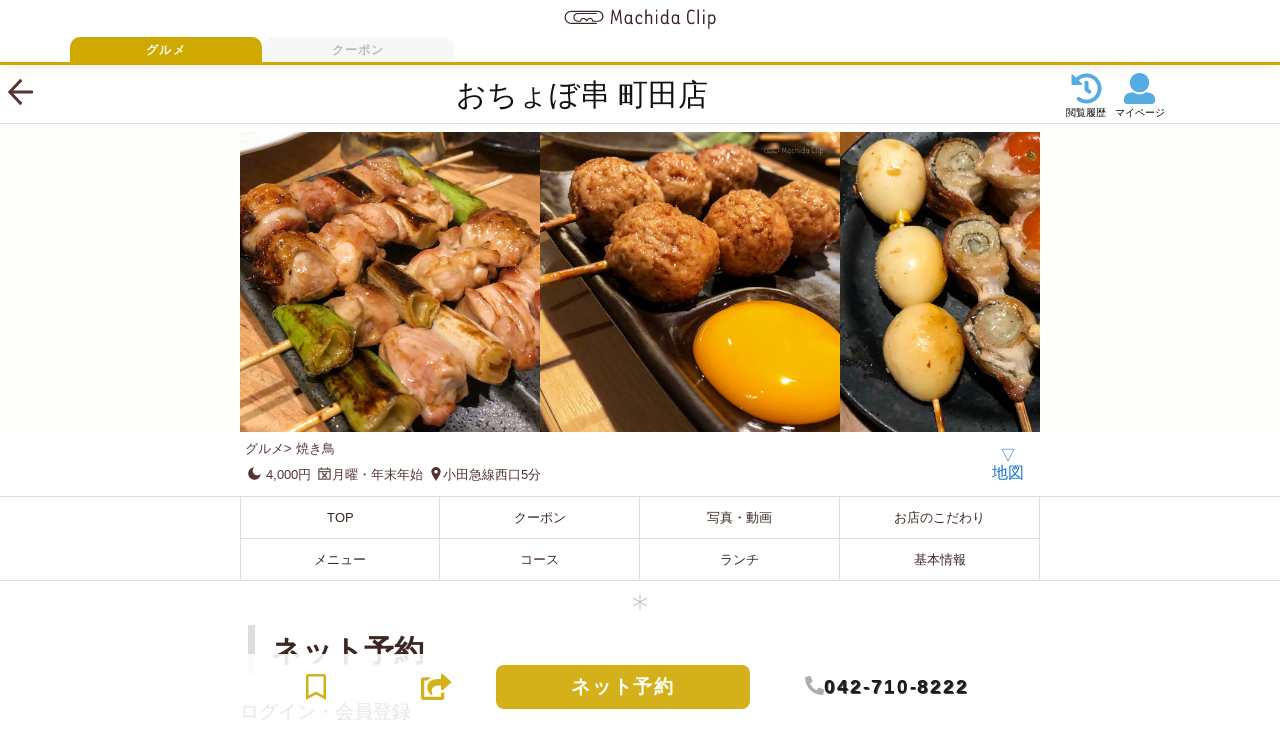

--- FILE ---
content_type: text/html; charset=UTF-8
request_url: https://machidaclip.com/gourmet/005s00001/
body_size: 29640
content:
<!DOCTYPE html><html lang="ja" prefix="og: http://ogp.me/ns# fb: http://www.facebook.com/2008/fbml"><head prefix="og: http://ogp.me/ns# fb: http://ogp.me/ns/fb# article: http://ogp.me/ns/article#"><meta charset="utf-8"><meta http-equiv="x-ua-compatible" content="ie=edge"><meta name="viewport" content="width=device-width, initial-scale=1.0"><meta name="format-detection" content="telephone=no"> <!-- Google Hosted LibrariesからjQuery取得 --> <script src="https://ajax.googleapis.com/ajax/libs/jquery/3.3.1/jquery.min.js"></script> <!-- STYLESHEET: https://machidaclip.com/wp/wp-content/themes/machidaclip/style.css --> <!-- Font Awesome CDN --><link rel="stylesheet" href="https://cdnjs.cloudflare.com/ajax/libs/font-awesome/6.5.0/css/all.min.css"> <!-- PWA 対応 --><link rel="shortcut icon" type="image/vnd.microsoft.icon" href="/img/favicons/favicon.ico"><link rel="icon" type="image/vnd.microsoft.icon" href="/img/favicons/favicon.ico"> <!-- iPhone 対応 --><meta name="apple-mobile-web-app-capable" content="yes"><meta name="apple-mobile-web-app-status-bar-style" content="black"><meta name="apple-mobile-web-app-title" content="マチダクリップ"><link rel="apple-touch-icon" type="image/png" sizes="180x180" href="/img/pwaicons/apple-touch-icon.png"> <!-- ホーム画面追加時のアイコン --><link rel="icon" type="image/png" sizes="192x192" href="/img/favicons/android-chrome-192x192.png"><link rel="icon" type="image/png" sizes="48x48" href="/img/favicons/icon-48x48.png"><link rel="icon" type="image/png" sizes="96x96" href="/img/favicons/icon-96x96.png"><link rel="icon" type="image/png" sizes="160x160" href="/img/favicons/icon-160x160.png"><link rel="icon" type="image/png" sizes="196x196" href="/img/favicons/icon-196x196.png"><link rel="icon" type="image/png" sizes="16x16" href="/img/favicons/icon-16x16.png"><link rel="icon" type="image/png" sizes="32x32" href="/img/favicons/icon-32x32.png"><link rel="manifest" href="/manifest.json?v=3" crossorigin="use-credentials"> <!-- iPhone 対応 PWACompact実装 --><link rel="manifest" href="manifest.webmanifest" /> <script>console.log("Register Service Worker");
		if ('serviceWorker' in navigator) {
			navigator.serviceWorker.register('/service-worker.js')
				.then(function(reg) {
					console.log("Service worker registered.");
				}).catch(function(err) {
					console.log("Service worker did not register: ", err);
				});
		}</script> <!-- iPhone 対応 PWACompact実装 --> <script async src="https://cdn.jsdelivr.net/npm/pwacompat@2.0.6/pwacompat.min.js"
		integrity="sha384-GOaSLecPIMCJksN83HLuYf9FToOiQ2Df0+0ntv7ey8zjUHESXhthwvq9hXAZTifA"
		crossorigin="anonymous"></script> <meta name="msapplication-TileColor" content="#2d88ef"> <!--<meta name="msapplication-TileImage" content="/img/favicons/mstile-144x144.png"> --><link rel="search" type="application/opensearchdescription+xml" href="/opensearch.xml" title="Machida Clip"><link rel="alternate" type="application/rss+xml" href="https://machidaclip.com/feed/rss/" title="RSS2.0"><link rel="alternate" type="application/atom+xml" href="https://machidaclip.com/feed/" title="Atom"> <!--
 <PageMap> <DataObject type="thumbnail"> <Attribute name="src" value=""/> <Attribute name="width" value=""/> <Attribute name="height" value=""/> </DataObject> </PageMap> --> <script data-cfasync="false" data-no-defer="1" data-no-minify="1" data-no-optimize="1">var ewww_webp_supported=!1;function check_webp_feature(A,e){var w;e=void 0!==e?e:function(){},ewww_webp_supported?e(ewww_webp_supported):((w=new Image).onload=function(){ewww_webp_supported=0<w.width&&0<w.height,e&&e(ewww_webp_supported)},w.onerror=function(){e&&e(!1)},w.src="data:image/webp;base64,"+{alpha:"UklGRkoAAABXRUJQVlA4WAoAAAAQAAAAAAAAAAAAQUxQSAwAAAARBxAR/Q9ERP8DAABWUDggGAAAABQBAJ0BKgEAAQAAAP4AAA3AAP7mtQAAAA=="}[A])}check_webp_feature("alpha");</script><script data-cfasync="false" data-no-defer="1" data-no-minify="1" data-no-optimize="1">var Arrive=function(c,w){"use strict";if(c.MutationObserver&&"undefined"!=typeof HTMLElement){var r,a=0,u=(r=HTMLElement.prototype.matches||HTMLElement.prototype.webkitMatchesSelector||HTMLElement.prototype.mozMatchesSelector||HTMLElement.prototype.msMatchesSelector,{matchesSelector:function(e,t){return e instanceof HTMLElement&&r.call(e,t)},addMethod:function(e,t,r){var a=e[t];e[t]=function(){return r.length==arguments.length?r.apply(this,arguments):"function"==typeof a?a.apply(this,arguments):void 0}},callCallbacks:function(e,t){t&&t.options.onceOnly&&1==t.firedElems.length&&(e=[e[0]]);for(var r,a=0;r=e[a];a++)r&&r.callback&&r.callback.call(r.elem,r.elem);t&&t.options.onceOnly&&1==t.firedElems.length&&t.me.unbindEventWithSelectorAndCallback.call(t.target,t.selector,t.callback)},checkChildNodesRecursively:function(e,t,r,a){for(var i,n=0;i=e[n];n++)r(i,t,a)&&a.push({callback:t.callback,elem:i}),0<i.childNodes.length&&u.checkChildNodesRecursively(i.childNodes,t,r,a)},mergeArrays:function(e,t){var r,a={};for(r in e)e.hasOwnProperty(r)&&(a[r]=e[r]);for(r in t)t.hasOwnProperty(r)&&(a[r]=t[r]);return a},toElementsArray:function(e){return e=void 0!==e&&("number"!=typeof e.length||e===c)?[e]:e}}),e=(l.prototype.addEvent=function(e,t,r,a){a={target:e,selector:t,options:r,callback:a,firedElems:[]};return this._beforeAdding&&this._beforeAdding(a),this._eventsBucket.push(a),a},l.prototype.removeEvent=function(e){for(var t,r=this._eventsBucket.length-1;t=this._eventsBucket[r];r--)e(t)&&(this._beforeRemoving&&this._beforeRemoving(t),(t=this._eventsBucket.splice(r,1))&&t.length&&(t[0].callback=null))},l.prototype.beforeAdding=function(e){this._beforeAdding=e},l.prototype.beforeRemoving=function(e){this._beforeRemoving=e},l),t=function(i,n){var o=new e,l=this,s={fireOnAttributesModification:!1};return o.beforeAdding(function(t){var e=t.target;e!==c.document&&e!==c||(e=document.getElementsByTagName("html")[0]);var r=new MutationObserver(function(e){n.call(this,e,t)}),a=i(t.options);r.observe(e,a),t.observer=r,t.me=l}),o.beforeRemoving(function(e){e.observer.disconnect()}),this.bindEvent=function(e,t,r){t=u.mergeArrays(s,t);for(var a=u.toElementsArray(this),i=0;i<a.length;i++)o.addEvent(a[i],e,t,r)},this.unbindEvent=function(){var r=u.toElementsArray(this);o.removeEvent(function(e){for(var t=0;t<r.length;t++)if(this===w||e.target===r[t])return!0;return!1})},this.unbindEventWithSelectorOrCallback=function(r){var a=u.toElementsArray(this),i=r,e="function"==typeof r?function(e){for(var t=0;t<a.length;t++)if((this===w||e.target===a[t])&&e.callback===i)return!0;return!1}:function(e){for(var t=0;t<a.length;t++)if((this===w||e.target===a[t])&&e.selector===r)return!0;return!1};o.removeEvent(e)},this.unbindEventWithSelectorAndCallback=function(r,a){var i=u.toElementsArray(this);o.removeEvent(function(e){for(var t=0;t<i.length;t++)if((this===w||e.target===i[t])&&e.selector===r&&e.callback===a)return!0;return!1})},this},i=new function(){var s={fireOnAttributesModification:!1,onceOnly:!1,existing:!1};function n(e,t,r){return!(!u.matchesSelector(e,t.selector)||(e._id===w&&(e._id=a++),-1!=t.firedElems.indexOf(e._id)))&&(t.firedElems.push(e._id),!0)}var c=(i=new t(function(e){var t={attributes:!1,childList:!0,subtree:!0};return e.fireOnAttributesModification&&(t.attributes=!0),t},function(e,i){e.forEach(function(e){var t=e.addedNodes,r=e.target,a=[];null!==t&&0<t.length?u.checkChildNodesRecursively(t,i,n,a):"attributes"===e.type&&n(r,i)&&a.push({callback:i.callback,elem:r}),u.callCallbacks(a,i)})})).bindEvent;return i.bindEvent=function(e,t,r){t=void 0===r?(r=t,s):u.mergeArrays(s,t);var a=u.toElementsArray(this);if(t.existing){for(var i=[],n=0;n<a.length;n++)for(var o=a[n].querySelectorAll(e),l=0;l<o.length;l++)i.push({callback:r,elem:o[l]});if(t.onceOnly&&i.length)return r.call(i[0].elem,i[0].elem);setTimeout(u.callCallbacks,1,i)}c.call(this,e,t,r)},i},o=new function(){var a={};function i(e,t){return u.matchesSelector(e,t.selector)}var n=(o=new t(function(){return{childList:!0,subtree:!0}},function(e,r){e.forEach(function(e){var t=e.removedNodes,e=[];null!==t&&0<t.length&&u.checkChildNodesRecursively(t,r,i,e),u.callCallbacks(e,r)})})).bindEvent;return o.bindEvent=function(e,t,r){t=void 0===r?(r=t,a):u.mergeArrays(a,t),n.call(this,e,t,r)},o};d(HTMLElement.prototype),d(NodeList.prototype),d(HTMLCollection.prototype),d(HTMLDocument.prototype),d(Window.prototype);var n={};return s(i,n,"unbindAllArrive"),s(o,n,"unbindAllLeave"),n}function l(){this._eventsBucket=[],this._beforeAdding=null,this._beforeRemoving=null}function s(e,t,r){u.addMethod(t,r,e.unbindEvent),u.addMethod(t,r,e.unbindEventWithSelectorOrCallback),u.addMethod(t,r,e.unbindEventWithSelectorAndCallback)}function d(e){e.arrive=i.bindEvent,s(i,e,"unbindArrive"),e.leave=o.bindEvent,s(o,e,"unbindLeave")}}(window,void 0),ewww_webp_supported=!1;function check_webp_feature(e,t){var r;ewww_webp_supported?t(ewww_webp_supported):((r=new Image).onload=function(){ewww_webp_supported=0<r.width&&0<r.height,t(ewww_webp_supported)},r.onerror=function(){t(!1)},r.src="data:image/webp;base64,"+{alpha:"UklGRkoAAABXRUJQVlA4WAoAAAAQAAAAAAAAAAAAQUxQSAwAAAARBxAR/Q9ERP8DAABWUDggGAAAABQBAJ0BKgEAAQAAAP4AAA3AAP7mtQAAAA==",animation:"UklGRlIAAABXRUJQVlA4WAoAAAASAAAAAAAAAAAAQU5JTQYAAAD/////AABBTk1GJgAAAAAAAAAAAAAAAAAAAGQAAABWUDhMDQAAAC8AAAAQBxAREYiI/gcA"}[e])}function ewwwLoadImages(e){if(e){for(var t=document.querySelectorAll(".batch-image img, .image-wrapper a, .ngg-pro-masonry-item a, .ngg-galleria-offscreen-seo-wrapper a"),r=0,a=t.length;r<a;r++)ewwwAttr(t[r],"data-src",t[r].getAttribute("data-webp")),ewwwAttr(t[r],"data-thumbnail",t[r].getAttribute("data-webp-thumbnail"));for(var i=document.querySelectorAll("div.woocommerce-product-gallery__image"),r=0,a=i.length;r<a;r++)ewwwAttr(i[r],"data-thumb",i[r].getAttribute("data-webp-thumb"))}for(var n=document.querySelectorAll("video"),r=0,a=n.length;r<a;r++)ewwwAttr(n[r],"poster",e?n[r].getAttribute("data-poster-webp"):n[r].getAttribute("data-poster-image"));for(var o,l=document.querySelectorAll("img.ewww_webp_lazy_load"),r=0,a=l.length;r<a;r++)e&&(ewwwAttr(l[r],"data-lazy-srcset",l[r].getAttribute("data-lazy-srcset-webp")),ewwwAttr(l[r],"data-srcset",l[r].getAttribute("data-srcset-webp")),ewwwAttr(l[r],"data-lazy-src",l[r].getAttribute("data-lazy-src-webp")),ewwwAttr(l[r],"data-src",l[r].getAttribute("data-src-webp")),ewwwAttr(l[r],"data-orig-file",l[r].getAttribute("data-webp-orig-file")),ewwwAttr(l[r],"data-medium-file",l[r].getAttribute("data-webp-medium-file")),ewwwAttr(l[r],"data-large-file",l[r].getAttribute("data-webp-large-file")),null!=(o=l[r].getAttribute("srcset"))&&!1!==o&&o.includes("R0lGOD")&&ewwwAttr(l[r],"src",l[r].getAttribute("data-lazy-src-webp"))),l[r].className=l[r].className.replace(/\bewww_webp_lazy_load\b/,"");for(var s=document.querySelectorAll(".ewww_webp"),r=0,a=s.length;r<a;r++)e?(ewwwAttr(s[r],"srcset",s[r].getAttribute("data-srcset-webp")),ewwwAttr(s[r],"src",s[r].getAttribute("data-src-webp")),ewwwAttr(s[r],"data-orig-file",s[r].getAttribute("data-webp-orig-file")),ewwwAttr(s[r],"data-medium-file",s[r].getAttribute("data-webp-medium-file")),ewwwAttr(s[r],"data-large-file",s[r].getAttribute("data-webp-large-file")),ewwwAttr(s[r],"data-large_image",s[r].getAttribute("data-webp-large_image")),ewwwAttr(s[r],"data-src",s[r].getAttribute("data-webp-src"))):(ewwwAttr(s[r],"srcset",s[r].getAttribute("data-srcset-img")),ewwwAttr(s[r],"src",s[r].getAttribute("data-src-img"))),s[r].className=s[r].className.replace(/\bewww_webp\b/,"ewww_webp_loaded");window.jQuery&&jQuery.fn.isotope&&jQuery.fn.imagesLoaded&&(jQuery(".fusion-posts-container-infinite").imagesLoaded(function(){jQuery(".fusion-posts-container-infinite").hasClass("isotope")&&jQuery(".fusion-posts-container-infinite").isotope()}),jQuery(".fusion-portfolio:not(.fusion-recent-works) .fusion-portfolio-wrapper").imagesLoaded(function(){jQuery(".fusion-portfolio:not(.fusion-recent-works) .fusion-portfolio-wrapper").isotope()}))}function ewwwWebPInit(e){ewwwLoadImages(e),ewwwNggLoadGalleries(e),document.arrive(".ewww_webp",function(){ewwwLoadImages(e)}),document.arrive(".ewww_webp_lazy_load",function(){ewwwLoadImages(e)}),document.arrive("videos",function(){ewwwLoadImages(e)}),"loading"==document.readyState?document.addEventListener("DOMContentLoaded",ewwwJSONParserInit):("undefined"!=typeof galleries&&ewwwNggParseGalleries(e),ewwwWooParseVariations(e))}function ewwwAttr(e,t,r){null!=r&&!1!==r&&e.setAttribute(t,r)}function ewwwJSONParserInit(){"undefined"!=typeof galleries&&check_webp_feature("alpha",ewwwNggParseGalleries),check_webp_feature("alpha",ewwwWooParseVariations)}function ewwwWooParseVariations(e){if(e)for(var t=document.querySelectorAll("form.variations_form"),r=0,a=t.length;r<a;r++){var i=t[r].getAttribute("data-product_variations"),n=!1;try{for(var o in i=JSON.parse(i))void 0!==i[o]&&void 0!==i[o].image&&(void 0!==i[o].image.src_webp&&(i[o].image.src=i[o].image.src_webp,n=!0),void 0!==i[o].image.srcset_webp&&(i[o].image.srcset=i[o].image.srcset_webp,n=!0),void 0!==i[o].image.full_src_webp&&(i[o].image.full_src=i[o].image.full_src_webp,n=!0),void 0!==i[o].image.gallery_thumbnail_src_webp&&(i[o].image.gallery_thumbnail_src=i[o].image.gallery_thumbnail_src_webp,n=!0),void 0!==i[o].image.thumb_src_webp&&(i[o].image.thumb_src=i[o].image.thumb_src_webp,n=!0));n&&ewwwAttr(t[r],"data-product_variations",JSON.stringify(i))}catch(e){}}}function ewwwNggParseGalleries(e){if(e)for(var t in galleries){var r=galleries[t];galleries[t].images_list=ewwwNggParseImageList(r.images_list)}}function ewwwNggLoadGalleries(e){e&&document.addEventListener("ngg.galleria.themeadded",function(e,t){window.ngg_galleria._create_backup=window.ngg_galleria.create,window.ngg_galleria.create=function(e,t){var r=$(e).data("id");return galleries["gallery_"+r].images_list=ewwwNggParseImageList(galleries["gallery_"+r].images_list),window.ngg_galleria._create_backup(e,t)}})}function ewwwNggParseImageList(e){for(var t in e){var r=e[t];if(void 0!==r["image-webp"]&&(e[t].image=r["image-webp"],delete e[t]["image-webp"]),void 0!==r["thumb-webp"]&&(e[t].thumb=r["thumb-webp"],delete e[t]["thumb-webp"]),void 0!==r.full_image_webp&&(e[t].full_image=r.full_image_webp,delete e[t].full_image_webp),void 0!==r.srcsets)for(var a in r.srcsets)nggSrcset=r.srcsets[a],void 0!==r.srcsets[a+"-webp"]&&(e[t].srcsets[a]=r.srcsets[a+"-webp"],delete e[t].srcsets[a+"-webp"]);if(void 0!==r.full_srcsets)for(var i in r.full_srcsets)nggFSrcset=r.full_srcsets[i],void 0!==r.full_srcsets[i+"-webp"]&&(e[t].full_srcsets[i]=r.full_srcsets[i+"-webp"],delete e[t].full_srcsets[i+"-webp"])}return e}check_webp_feature("alpha",ewwwWebPInit);</script><meta name='robots' content='index, follow, max-image-preview:large, max-snippet:-1, max-video-preview:-1' /> <!-- This site is optimized with the Yoast SEO plugin v25.2 - https://yoast.com/wordpress/plugins/seo/ --><title>おちょぼ串 町田店 - マチダクリップ 町田のグルメ予約サイト</title><link rel="canonical" href="https://machidaclip.com/gourmet/005s00001/" /><meta property="og:locale" content="ja_JP" /><meta property="og:type" content="article" /><meta property="og:title" content="おちょぼ串 町田店 - マチダクリップ 町田のグルメ予約サイト" /><meta property="og:description" content="1 ネット予約2 クーポン3 写真・動画4 お店のこだわり5 メニュー6 ランチ7 テイクアウト8 基本情報9 口コミレポート ネット予約 ログ…" /><meta property="og:url" content="https://machidaclip.com/gourmet/005s00001/" /><meta property="og:site_name" content="マチダクリップ 町田のグルメ予約サイト" /><meta property="article:published_time" content="2023-02-14T04:00:43+00:00" /><meta property="article:modified_time" content="2026-01-08T06:39:47+00:00" /><meta property="og:image" content="https://machidaclip.com/wp/wp-content/uploads/2022/10/ochobo_food_26.jpg" /><meta property="og:image:width" content="1000" /><meta property="og:image:height" content="1000" /><meta property="og:image:type" content="image/jpeg" /><meta name="author" content="マチダクリップ梅津" /><meta name="twitter:card" content="summary_large_image" /><meta name="twitter:creator" content="@machidaclip" /><meta name="twitter:site" content="@machidaclip" /><meta name="twitter:label1" content="Written by" /><meta name="twitter:data1" content="マチダクリップ梅津" /><meta name="twitter:label2" content="Est. reading time" /><meta name="twitter:data2" content="4 minutes" /> <script type="application/ld+json" class="yoast-schema-graph">{"@context":"https://schema.org","@graph":[{"@type":"Article","@id":"https://machidaclip.com/gourmet/005s00001/#article","isPartOf":{"@id":"https://machidaclip.com/gourmet/005s00001/"},"author":{"name":"マチダクリップ梅津","@id":"https://machidaclip.com/#/schema/person/09f2c7c7ea102f5a5c4054c79f11138b"},"headline":"おちょぼ串 町田店","datePublished":"2023-02-14T04:00:43+00:00","dateModified":"2026-01-08T06:39:47+00:00","mainEntityOfPage":{"@id":"https://machidaclip.com/gourmet/005s00001/"},"wordCount":24,"publisher":{"@id":"https://machidaclip.com/#/schema/person/09f2c7c7ea102f5a5c4054c79f11138b"},"image":{"@id":"https://machidaclip.com/gourmet/005s00001/#primaryimage"},"thumbnailUrl":"https://machidaclip.com/wp/wp-content/uploads/2022/10/ochobo_food_26.jpg","articleSection":["焼き鳥","グルメ"],"inLanguage":"ja"},{"@type":"WebPage","@id":"https://machidaclip.com/gourmet/005s00001/","url":"https://machidaclip.com/gourmet/005s00001/","name":"おちょぼ串 町田店 - マチダクリップ 町田のグルメ予約サイト","isPartOf":{"@id":"https://machidaclip.com/#website"},"primaryImageOfPage":{"@id":"https://machidaclip.com/gourmet/005s00001/#primaryimage"},"image":{"@id":"https://machidaclip.com/gourmet/005s00001/#primaryimage"},"thumbnailUrl":"https://machidaclip.com/wp/wp-content/uploads/2022/10/ochobo_food_26.jpg","datePublished":"2023-02-14T04:00:43+00:00","dateModified":"2026-01-08T06:39:47+00:00","breadcrumb":{"@id":"https://machidaclip.com/gourmet/005s00001/#breadcrumb"},"inLanguage":"ja","potentialAction":[{"@type":"ReadAction","target":["https://machidaclip.com/gourmet/005s00001/"]}]},{"@type":"ImageObject","inLanguage":"ja","@id":"https://machidaclip.com/gourmet/005s00001/#primaryimage","url":"https://machidaclip.com/wp/wp-content/uploads/2022/10/ochobo_food_26.jpg","contentUrl":"https://machidaclip.com/wp/wp-content/uploads/2022/10/ochobo_food_26.jpg","width":1000,"height":1000,"caption":"おちょぼ串 町田店のレバーの写真"},{"@type":"BreadcrumbList","@id":"https://machidaclip.com/gourmet/005s00001/#breadcrumb","itemListElement":[{"@type":"ListItem","position":1,"name":"","item":"https://machidaclip.com/"},{"@type":"ListItem","position":2,"name":"グルメ","item":"https://machidaclip.com/gourmet/"},{"@type":"ListItem","position":3,"name":"おちょぼ串 町田店"}]},{"@type":"WebSite","@id":"https://machidaclip.com/#website","url":"https://machidaclip.com/","name":"マチダクリップ 町田のグルメ予約サイト","description":"ネット予約も出来る町田のWEBメディア。クリップ（保存）しておきたい町田のグルメ情報を中心に発信するMachida Clip（マチダクリップ）です。","publisher":{"@id":"https://machidaclip.com/#/schema/person/09f2c7c7ea102f5a5c4054c79f11138b"},"potentialAction":[{"@type":"SearchAction","target":{"@type":"EntryPoint","urlTemplate":"https://machidaclip.com/?s={search_term_string}"},"query-input":{"@type":"PropertyValueSpecification","valueRequired":true,"valueName":"search_term_string"}}],"inLanguage":"ja"},{"@type":["Person","Organization"],"@id":"https://machidaclip.com/#/schema/person/09f2c7c7ea102f5a5c4054c79f11138b","name":"マチダクリップ梅津","image":{"@type":"ImageObject","inLanguage":"ja","@id":"https://machidaclip.com/#/schema/person/image/","url":"https://machidaclip.com/wp/wp-content/uploads/2018/05/icon-512x512.png","contentUrl":"https://machidaclip.com/wp/wp-content/uploads/2018/05/icon-512x512.png","width":512,"height":512,"caption":"マチダクリップ梅津"},"logo":{"@id":"https://machidaclip.com/#/schema/person/image/"},"description":"株式会社マチダクリップの代表取締役。リクルート社で約5年間グルメサイトの営業・編集業務を経て飲食店向けWEBマーケティング事業で独立。5年間で関わった飲食店は700店舗以上。焼鳥屋での修行経験もあり飲食店の表も裏も熟知しています。町田在住で3姉妹の父親。家族と会社のメンバーと町田駅周辺の美味しいお店に週5～6日で出没中！焼き鳥とビールを愛しています！ インスタグラムはこちら 町田市にあるWEBマーケティング会社コンサルティングＲ株式会社（町田商工会議所所属）の代表も務めています。","sameAs":["https://machidaclip.com/"],"url":"https://machidaclip.com/author/machidaclip/"}]}</script> <!-- / Yoast SEO plugin. --><link rel='dns-prefetch' href='//ajax.googleapis.com' /><link rel='dns-prefetch' href='//cdnjs.cloudflare.com' /><link rel='dns-prefetch' href='//stackpath.bootstrapcdn.com' /><link rel="alternate" title="oEmbed (JSON)" type="application/json+oembed" href="https://machidaclip.com/wp-json/oembed/1.0/embed?url=https%3A%2F%2Fmachidaclip.com%2Fgourmet%2F005s00001%2F" /><link rel="alternate" title="oEmbed (XML)" type="text/xml+oembed" href="https://machidaclip.com/wp-json/oembed/1.0/embed?url=https%3A%2F%2Fmachidaclip.com%2Fgourmet%2F005s00001%2F&#038;format=xml" /> <!-- This site uses the Google Analytics by MonsterInsights plugin v9.5.3 - Using Analytics tracking - https://www.monsterinsights.com/ --> <script src="//www.googletagmanager.com/gtag/js?id=G-7910F76WRF"  data-cfasync="false" data-wpfc-render="false" type="text/javascript" async></script> <script data-cfasync="false" data-wpfc-render="false" type="text/javascript">var mi_version = '9.5.3';
				var mi_track_user = true;
				var mi_no_track_reason = '';
								var MonsterInsightsDefaultLocations = {"page_location":"https:\/\/machidaclip.com\/gourmet\/005s00001\/"};
				if ( typeof MonsterInsightsPrivacyGuardFilter === 'function' ) {
					var MonsterInsightsLocations = (typeof MonsterInsightsExcludeQuery === 'object') ? MonsterInsightsPrivacyGuardFilter( MonsterInsightsExcludeQuery ) : MonsterInsightsPrivacyGuardFilter( MonsterInsightsDefaultLocations );
				} else {
					var MonsterInsightsLocations = (typeof MonsterInsightsExcludeQuery === 'object') ? MonsterInsightsExcludeQuery : MonsterInsightsDefaultLocations;
				}

								var disableStrs = [
										'ga-disable-G-7910F76WRF',
									];

				/* Function to detect opted out users */
				function __gtagTrackerIsOptedOut() {
					for (var index = 0; index < disableStrs.length; index++) {
						if (document.cookie.indexOf(disableStrs[index] + '=true') > -1) {
							return true;
						}
					}

					return false;
				}

				/* Disable tracking if the opt-out cookie exists. */
				if (__gtagTrackerIsOptedOut()) {
					for (var index = 0; index < disableStrs.length; index++) {
						window[disableStrs[index]] = true;
					}
				}

				/* Opt-out function */
				function __gtagTrackerOptout() {
					for (var index = 0; index < disableStrs.length; index++) {
						document.cookie = disableStrs[index] + '=true; expires=Thu, 31 Dec 2099 23:59:59 UTC; path=/';
						window[disableStrs[index]] = true;
					}
				}

				if ('undefined' === typeof gaOptout) {
					function gaOptout() {
						__gtagTrackerOptout();
					}
				}
								window.dataLayer = window.dataLayer || [];

				window.MonsterInsightsDualTracker = {
					helpers: {},
					trackers: {},
				};
				if (mi_track_user) {
					function __gtagDataLayer() {
						dataLayer.push(arguments);
					}

					function __gtagTracker(type, name, parameters) {
						if (!parameters) {
							parameters = {};
						}

						if (parameters.send_to) {
							__gtagDataLayer.apply(null, arguments);
							return;
						}

						if (type === 'event') {
														parameters.send_to = monsterinsights_frontend.v4_id;
							var hookName = name;
							if (typeof parameters['event_category'] !== 'undefined') {
								hookName = parameters['event_category'] + ':' + name;
							}

							if (typeof MonsterInsightsDualTracker.trackers[hookName] !== 'undefined') {
								MonsterInsightsDualTracker.trackers[hookName](parameters);
							} else {
								__gtagDataLayer('event', name, parameters);
							}
							
						} else {
							__gtagDataLayer.apply(null, arguments);
						}
					}

					__gtagTracker('js', new Date());
					__gtagTracker('set', {
						'developer_id.dZGIzZG': true,
											});
					if ( MonsterInsightsLocations.page_location ) {
						__gtagTracker('set', MonsterInsightsLocations);
					}
										__gtagTracker('config', 'G-7910F76WRF', {"forceSSL":"true"} );
															window.gtag = __gtagTracker;										(function () {
						/* https://developers.google.com/analytics/devguides/collection/analyticsjs/ */
						/* ga and __gaTracker compatibility shim. */
						var noopfn = function () {
							return null;
						};
						var newtracker = function () {
							return new Tracker();
						};
						var Tracker = function () {
							return null;
						};
						var p = Tracker.prototype;
						p.get = noopfn;
						p.set = noopfn;
						p.send = function () {
							var args = Array.prototype.slice.call(arguments);
							args.unshift('send');
							__gaTracker.apply(null, args);
						};
						var __gaTracker = function () {
							var len = arguments.length;
							if (len === 0) {
								return;
							}
							var f = arguments[len - 1];
							if (typeof f !== 'object' || f === null || typeof f.hitCallback !== 'function') {
								if ('send' === arguments[0]) {
									var hitConverted, hitObject = false, action;
									if ('event' === arguments[1]) {
										if ('undefined' !== typeof arguments[3]) {
											hitObject = {
												'eventAction': arguments[3],
												'eventCategory': arguments[2],
												'eventLabel': arguments[4],
												'value': arguments[5] ? arguments[5] : 1,
											}
										}
									}
									if ('pageview' === arguments[1]) {
										if ('undefined' !== typeof arguments[2]) {
											hitObject = {
												'eventAction': 'page_view',
												'page_path': arguments[2],
											}
										}
									}
									if (typeof arguments[2] === 'object') {
										hitObject = arguments[2];
									}
									if (typeof arguments[5] === 'object') {
										Object.assign(hitObject, arguments[5]);
									}
									if ('undefined' !== typeof arguments[1].hitType) {
										hitObject = arguments[1];
										if ('pageview' === hitObject.hitType) {
											hitObject.eventAction = 'page_view';
										}
									}
									if (hitObject) {
										action = 'timing' === arguments[1].hitType ? 'timing_complete' : hitObject.eventAction;
										hitConverted = mapArgs(hitObject);
										__gtagTracker('event', action, hitConverted);
									}
								}
								return;
							}

							function mapArgs(args) {
								var arg, hit = {};
								var gaMap = {
									'eventCategory': 'event_category',
									'eventAction': 'event_action',
									'eventLabel': 'event_label',
									'eventValue': 'event_value',
									'nonInteraction': 'non_interaction',
									'timingCategory': 'event_category',
									'timingVar': 'name',
									'timingValue': 'value',
									'timingLabel': 'event_label',
									'page': 'page_path',
									'location': 'page_location',
									'title': 'page_title',
									'referrer' : 'page_referrer',
								};
								for (arg in args) {
																		if (!(!args.hasOwnProperty(arg) || !gaMap.hasOwnProperty(arg))) {
										hit[gaMap[arg]] = args[arg];
									} else {
										hit[arg] = args[arg];
									}
								}
								return hit;
							}

							try {
								f.hitCallback();
							} catch (ex) {
							}
						};
						__gaTracker.create = newtracker;
						__gaTracker.getByName = newtracker;
						__gaTracker.getAll = function () {
							return [];
						};
						__gaTracker.remove = noopfn;
						__gaTracker.loaded = true;
						window['__gaTracker'] = __gaTracker;
					})();
									} else {
										console.log("");
					(function () {
						function __gtagTracker() {
							return null;
						}

						window['__gtagTracker'] = __gtagTracker;
						window['gtag'] = __gtagTracker;
					})();
									}</script> <!-- / Google Analytics by MonsterInsights --><link rel='stylesheet' id='my-template-bs-style-css' href='//stackpath.bootstrapcdn.com/bootstrap/4.1.3/css/bootstrap.min.css' type='text/css' media='all' /> <script type="text/javascript" src="//ajax.googleapis.com/ajax/libs/jquery/3.3.1/jquery.min.js" id="jquery-js"></script> <script data-cfasync="false" data-wpfc-render="false" type="text/javascript" id='monsterinsights-frontend-script-js-extra'>/* <![CDATA[ */
var monsterinsights_frontend = {"js_events_tracking":"true","download_extensions":"doc,pdf,ppt,zip,xls,docx,pptx,xlsx","inbound_paths":"[]","home_url":"https:\/\/machidaclip.com","hash_tracking":"false","v4_id":"G-7910F76WRF"};/* ]]> */</script> <script type="text/javascript" id="reserve-js-extra">/* <![CDATA[ */
var RESERVE_AJAX = {"api":"https://machidaclip.com/wp/wp-admin/admin-ajax.php","action":"reserve-action","nonce":"d1e0e99f95"};
//# sourceURL=reserve-js-extra
/* ]]> */</script> <script type="text/javascript" id="favorites-js-extra">/* <![CDATA[ */
var favorites_data = {"ajaxurl":"https://machidaclip.com/wp/wp-admin/admin-ajax.php","nonce":"d07e205a30","favorite":"\u003Ci class='fa-regular fa-bookmark release-icon'\u003E\u003C/i\u003E","favorited":"\u003Ci class='fa-solid fa-bookmark keep-icon'\u003E\u003C/i\u003E","includecount":"","indicate_loading":"","loading_text":"Loading","loading_image":"","loading_image_active":"","loading_image_preload":"","cache_enabled":"1","button_options":{"button_type":"custom","custom_colors":true,"box_shadow":false,"include_count":false,"default":{"background_default":false,"border_default":"#d0a900","text_default":false,"icon_default":false,"count_default":false},"active":{"background_active":false,"border_active":"#d0a900","text_active":false,"icon_active":"#d0a900","count_active":false}},"authentication_modal_content":"\u003Cp\u003EPlease login to add favorites.\u003C/p\u003E\u003Cp\u003E\u003Ca href=\"#\" data-favorites-modal-close\u003EDismiss this notice\u003C/a\u003E\u003C/p\u003E","authentication_redirect":"","dev_mode":"","logged_in":"","user_id":"0","authentication_redirect_url":"https://machidaclip.com/wp/wp-login.php"};
//# sourceURL=favorites-js-extra
/* ]]> */</script> <link rel="https://api.w.org/" href="https://machidaclip.com/wp-json/" /><link rel="alternate" title="JSON" type="application/json" href="https://machidaclip.com/wp-json/wp/v2/posts/84579" /><meta http-equiv="Last-Modified" content="2026年1月8日"><noscript><style>.lazyload[data-src]{display:none !important;}</style></noscript><noscript><style id="rocket-lazyload-nojs-css">.rll-youtube-player, [data-lazy-src]{display:none !important;}</style></noscript> <script type="application/ld+json">[{
				"@context": "https://schema.org",
				"@type": "Organization",
				"url": "https://machidaclip.com/",
				"logo": "https://machidaclip.com/img/common/logo.webp"
			},
			{
				"@context": "http://schema.org",
				"@type": "WebSite",
				"url": "https://machidaclip.com/",
				"potentialAction": {
					"@type": "SearchAction",
					"target": "https://machidaclip.com/?s={search_term}",
					"query-input": "required name=search_term"
				}
			}
		]</script> <link media="all" href="https://machidaclip.com/wp/wp-content/cache/autoptimize/css/autoptimize_6b9dd184a9d8d48a3fb78f6762e091a4.css" rel="stylesheet"></head><body id="body" class="wp-singular post-template post-template-single-gourmet post-template-single-gourmet-php single single-post postid-84579 single-format-standard wp-embed-responsive wp-theme-machidaclip" data-url="/gourmet/005s00001/">
<script data-cfasync="false" data-no-defer="1" data-no-minify="1" data-no-optimize="1">if(typeof ewww_webp_supported==="undefined"){var ewww_webp_supported=!1}if(ewww_webp_supported){document.body.classList.add("webp-support")}</script> <!--<script>function isInStandaloneMode() {
    return (
      window.matchMedia('(display-mode: standalone)').matches ||
      window.navigator.standalone ||
      document.referrer.includes('android-app://')
    );
  }

  if (isInStandaloneMode()) {
    document.body.classList.add('is-pwa');
  }</script> --><header id="globalHeader" class="globalHeader fixed" role="banner"><div class="globalHeader__inner"><div class="row" style="width: 100vw;"><div class="col-2 px-0"></div><div class="col-8 px-0"> <a href="https://machidaclip.com" 
 rel="home" title="トップページへ" class="globalHeader__logo--wrap py-1"> <img src="data:image/svg+xml,%3Csvg%20xmlns='http://www.w3.org/2000/svg'%20viewBox='0%200%200%200'%3E%3C/svg%3E" alt="Machida Clip ロゴ" class="globalHeader__logo mx-auto" style="align-items: center; width: 163.92px;height: 27.19px;" itemprop="logo" data-lazy-src="/img/common/machidaclip.svg"><noscript><img src="/img/common/machidaclip.svg" alt="Machida Clip ロゴ" class="globalHeader__logo mx-auto" style="align-items: center; width: 163.92px;height: 27.19px;" itemprop="logo"></noscript> <img src="data:image/svg+xml,%3Csvg%20xmlns='http://www.w3.org/2000/svg'%20viewBox='0%200%200%200'%3E%3C/svg%3E" alt="Logo:マチダクリップ 町田のグルメ予約サイト" style="display:none" data-lazy-src="https://machidaclip.com//img/common/logo.png"><noscript><img src="https://machidaclip.com//img/common/logo.png" alt="Logo:マチダクリップ 町田のグルメ予約サイト" style="display:none"></noscript> </a></div></div></div><nav class="globalTab"><ul id="globalTab-list"><li  id="globalTab_current" class="globalTab-link"><a href="/" class="current">グルメ</a></li><li   class="globalTab-link"><a href="/coupon-top/" >クーポン</a></li></ul></nav> <script>var scrollWidth = document.body.offsetWidth;
  
  // 要素の位置座標を取得
  var elements = document.getElementsByTagName( "li" )
  var element = document.getElementById( "globalTab_current" )
  if (element != null) {

    //配列を作成
    elements = [].slice.call( elements );

    //要素の順番を取得
    var index = elements.indexOf( element );
    //コンソールで何番目かを確認
    //console.log('何番目=' + index);

    //クーポンタブ先頭に来るように
    if(index < 5 && scrollWidth < 1152){
      target = document.getElementById("globalTab-list");
      target.style.justifyContent='flex-start';
    }

    //画面サイズが1152より小さいときの調整
    if(index > 4 && scrollWidth < 1152){
      let target = document.getElementById('globalTab-list');
      target.scrollLeft = target.scrollWidth - target.clientWidth;
    }
  }</script> </header><div class="header-spacer"></div> <script type="application/ld+json">{
	"@context": "http://schema.org/",
	"@type": "BlogPosting",
	"mainEntityOfPage":{
		"@type":"WebPage",
		"@id":"https://machidaclip.com/gourmet/005s00001/"
		},
	"headline": "おちょぼ串 町田店",
	"image": {
		"@type": "ImageObject",
		"url": "https://machidaclip.com/wp/wp-content/uploads/2022/10/ochobo_food_26.jpg",
		"height": "1000",
		"width": "1000"
		},
	"datePublished": "2023-02-14T13:00:43+0900",
	"dateModified": "2026-01-08T15:39:47+0900",
	"author": {
		"@type": "Person",
		"name": "マチダクリップ梅津"
		},
	"publisher": {
		"@type": "Organization",
		"name": "マチダクリップ 町田のグルメ予約サイト",
		"logo": {
			"@type": "ImageObject",
			"url": "https://machidaclip.com/img/common/logo.png",
			"width": 80,
			"height": 40
			}
		},
	"description" : ""
}</script> <main id="main" class="main main--post" role="main"><h1 class="title--l" itemprop="name"><div class="row justify-content-between single-title"><div class="col-1 col-sm-1 text-center d-flex align-items-center pr-0"> <button id="backButton" class="go-back"> <span class="far fa-regular fa-arrow-left fa-2x mx-0"></span> </button></div> <a href="https://machidaclip.com/gourmet/005s00001/" class="col-7 col-sm-7 col-md-7 px-0 shopname" style="text-overflow: ellipsis; overflow: hidden;"> おちょぼ串 町田店 </a><div class="col-3 col-md-2 p-0 mr-2" style="display: inherit; align-items: center; top:-5px"> <a href="/history-gourmet" class="py-0 pl-0 pr-1"> <i class="fas fa-history" style="color: #56ACE1;"></i><p class="my-0" style="font-size:0.6rem; color:#000000; line-height: 0;">閲覧履歴</p> </a> <a href="https://reserve.machidaclip.com/member/login" class="p-0"> <i class="fas fa-user" id="mypage" style="color: #56ACE1;"></i><p class="my-0" style="font-size:0.6rem; color:#000000; line-height: 0;">マイページ</p> </a></div></div></h1><div class="slider-top"><div class="slide-top"><div> <img src="data:image/svg+xml,%3Csvg%20xmlns='http://www.w3.org/2000/svg'%20viewBox='0%200%200%200'%3E%3C/svg%3E" alt="Thumbnail of http://おちょぼ串%20町田店のねぎまの写真" data-lazy-src="https://machidaclip.com/wp/wp-content/uploads/2022/10/ochobo_food_6-1000x1000.jpg" data-lazy-src-webp="https://machidaclip.com/wp/wp-content/uploads/2022/10/ochobo_food_6-1000x1000.jpg.webp" class="ewww_webp_lazy_load" /><noscript><img src="https://machidaclip.com/wp/wp-content/uploads/2022/10/ochobo_food_6-1000x1000.jpg" alt="Thumbnail of http://おちょぼ串%20町田店のねぎまの写真"/></noscript></div><div> <img src="data:image/svg+xml,%3Csvg%20xmlns='http://www.w3.org/2000/svg'%20viewBox='0%200%200%200'%3E%3C/svg%3E" alt="Thumbnail of http://おちょぼ串のつくね串の写真" data-lazy-src="https://machidaclip.com/wp/wp-content/uploads/2021/02/ochobo_yakitori_2-1000x1000.jpg" data-lazy-src-webp="https://machidaclip.com/wp/wp-content/uploads/2021/02/ochobo_yakitori_2-1000x1000.jpg.webp" class="ewww_webp_lazy_load" /><noscript><img src="https://machidaclip.com/wp/wp-content/uploads/2021/02/ochobo_yakitori_2-1000x1000.jpg" alt="Thumbnail of http://おちょぼ串のつくね串の写真"/></noscript></div><div> <img src="data:image/svg+xml,%3Csvg%20xmlns='http://www.w3.org/2000/svg'%20viewBox='0%200%200%200'%3E%3C/svg%3E" alt="Thumbnail of http://おちょぼ串%20町田店の焼き鳥の写真" data-lazy-src="https://machidaclip.com/wp/wp-content/uploads/2022/10/ochobo_food_13-1000x1000.jpg" data-lazy-src-webp="https://machidaclip.com/wp/wp-content/uploads/2022/10/ochobo_food_13-1000x1000.jpg.webp" class="ewww_webp_lazy_load" /><noscript><img src="https://machidaclip.com/wp/wp-content/uploads/2022/10/ochobo_food_13-1000x1000.jpg" alt="Thumbnail of http://おちょぼ串%20町田店の焼き鳥の写真"/></noscript></div><div> <img src="data:image/svg+xml,%3Csvg%20xmlns='http://www.w3.org/2000/svg'%20viewBox='0%200%200%200'%3E%3C/svg%3E" alt="Thumbnail of http://おちょぼ串%20町田店の店内の写真" data-lazy-src="https://machidaclip.com/wp/wp-content/uploads/2024/12/ochobo_official-information_2.jpg" data-lazy-src-webp="https://machidaclip.com/wp/wp-content/uploads/2024/12/ochobo_official-information_2.jpg.webp" class="ewww_webp_lazy_load" /><noscript><img src="https://machidaclip.com/wp/wp-content/uploads/2024/12/ochobo_official-information_2.jpg" alt="Thumbnail of http://おちょぼ串%20町田店の店内の写真"/></noscript></div><div> <img src="data:image/svg+xml,%3Csvg%20xmlns='http://www.w3.org/2000/svg'%20viewBox='0%200%200%200'%3E%3C/svg%3E" alt="Thumbnail of http://おちょぼ串%20町田店の店内の写真" data-lazy-src="https://machidaclip.com/wp/wp-content/uploads/2024/12/ochobo_official-information_5.jpg" data-lazy-src-webp="https://machidaclip.com/wp/wp-content/uploads/2024/12/ochobo_official-information_5.jpg.webp" class="ewww_webp_lazy_load" /><noscript><img src="https://machidaclip.com/wp/wp-content/uploads/2024/12/ochobo_official-information_5.jpg" alt="Thumbnail of http://おちょぼ串%20町田店の店内の写真"/></noscript></div><div> <img src="data:image/svg+xml,%3Csvg%20xmlns='http://www.w3.org/2000/svg'%20viewBox='0%200%200%200'%3E%3C/svg%3E" alt="Thumbnail of http://おちょぼ串%20町田店の店内の写真" data-lazy-src="https://machidaclip.com/wp/wp-content/uploads/2024/12/ochobo_official-information.jpg" data-lazy-src-webp="https://machidaclip.com/wp/wp-content/uploads/2024/12/ochobo_official-information.jpg.webp" class="ewww_webp_lazy_load" /><noscript><img src="https://machidaclip.com/wp/wp-content/uploads/2024/12/ochobo_official-information.jpg" alt="Thumbnail of http://おちょぼ串%20町田店の店内の写真"/></noscript></div><div> <img src="data:image/svg+xml,%3Csvg%20xmlns='http://www.w3.org/2000/svg'%20viewBox='0%200%200%200'%3E%3C/svg%3E" alt="Thumbnail of http://おちょぼ串%20町田店の店内の写真" data-lazy-src="https://machidaclip.com/wp/wp-content/uploads/2024/12/ochobo_official-information_3.jpg" data-lazy-src-webp="https://machidaclip.com/wp/wp-content/uploads/2024/12/ochobo_official-information_3.jpg.webp" class="ewww_webp_lazy_load" /><noscript><img src="https://machidaclip.com/wp/wp-content/uploads/2024/12/ochobo_official-information_3.jpg" alt="Thumbnail of http://おちょぼ串%20町田店の店内の写真"/></noscript></div><div> <img src="data:image/svg+xml,%3Csvg%20xmlns='http://www.w3.org/2000/svg'%20viewBox='0%200%200%200'%3E%3C/svg%3E" alt="Thumbnail of http://おちょぼ串%20町田店の料理の写真" data-lazy-src="https://machidaclip.com/wp/wp-content/uploads/2022/10/ochobo_food_18-1000x1000.jpg" data-lazy-src-webp="https://machidaclip.com/wp/wp-content/uploads/2022/10/ochobo_food_18-1000x1000.jpg.webp" class="ewww_webp_lazy_load" /><noscript><img src="https://machidaclip.com/wp/wp-content/uploads/2022/10/ochobo_food_18-1000x1000.jpg" alt="Thumbnail of http://おちょぼ串%20町田店の料理の写真"/></noscript></div><div> <img src="data:image/svg+xml,%3Csvg%20xmlns='http://www.w3.org/2000/svg'%20viewBox='0%200%200%200'%3E%3C/svg%3E" alt="Thumbnail of http://おちょぼ串%20町田店のレバーの写真" data-lazy-src="https://machidaclip.com/wp/wp-content/uploads/2022/10/ochobo_food_14-1000x1000.jpg" data-lazy-src-webp="https://machidaclip.com/wp/wp-content/uploads/2022/10/ochobo_food_14-1000x1000.jpg.webp" class="ewww_webp_lazy_load" /><noscript><img src="https://machidaclip.com/wp/wp-content/uploads/2022/10/ochobo_food_14-1000x1000.jpg" alt="Thumbnail of http://おちょぼ串%20町田店のレバーの写真"/></noscript></div><div> <img src="data:image/svg+xml,%3Csvg%20xmlns='http://www.w3.org/2000/svg'%20viewBox='0%200%200%200'%3E%3C/svg%3E" alt="Thumbnail of http://おちょぼ串%20町田店の料理の写真" data-lazy-src="https://machidaclip.com/wp/wp-content/uploads/2023/05/ochobo_food_29.jpg" data-lazy-src-webp="https://machidaclip.com/wp/wp-content/uploads/2023/05/ochobo_food_29.jpg.webp" class="ewww_webp_lazy_load" /><noscript><img src="https://machidaclip.com/wp/wp-content/uploads/2023/05/ochobo_food_29.jpg" alt="Thumbnail of http://おちょぼ串%20町田店の料理の写真"/></noscript></div><div> <img src="data:image/svg+xml,%3Csvg%20xmlns='http://www.w3.org/2000/svg'%20viewBox='0%200%200%200'%3E%3C/svg%3E" alt="Thumbnail of http://おちょぼ串%20町田店の料理の写真" data-lazy-src="https://machidaclip.com/wp/wp-content/uploads/2023/05/ochobo_food_36.jpg" data-lazy-src-webp="https://machidaclip.com/wp/wp-content/uploads/2023/05/ochobo_food_36.jpg.webp" class="ewww_webp_lazy_load" /><noscript><img src="https://machidaclip.com/wp/wp-content/uploads/2023/05/ochobo_food_36.jpg" alt="Thumbnail of http://おちょぼ串%20町田店の料理の写真"/></noscript></div></div></div><article id="post-84579" class="entry post-84579 post type-post status-publish format-standard has-post-thumbnail hentry category-yakitori-g category-gourmet ctx_search-gourmet ctx_g_genre-yakitori-g ctx_g_budget-under-4000"><div class="article-txt"><div class="head_info" style="display: flex; justify-content: space-between; margin:0 auto; padding: .3rem 1rem 0 .3rem; max-width: 50rem;"><div class="cat_info"><header class="post--header"><div class="ui-category"><div class="cf"><div class="header--meta__category"><ul class="post-categories"><li class="catetxt catetxt__parent"> グルメ</li><li class="catetxt catetxt__child"> 焼き鳥</li></ul></div></div></div></header><div class="shop--wrap"><div class="shop-info" style="text-align: start;"> <span class="info_dinner"> <svg xmlns="http://www.w3.org/2000/svg" viewBox="0 0 24 24" width="15" height="15"><path fill="none" d="M0 0h24v24H0z"/><path d="M11.38 2.019a7.5 7.5 0 1 0 10.6 10.6C21.662 17.854 17.316 22 12.001 22 6.477 22 2 17.523 2 12c0-5.315 4.146-9.661 9.38-9.981z"/></svg> <span>4,000円</span> </span> <span class="info_holiday"> <svg width="15" height="15" viewBox="0 0 24 24" xmlns="http://www.w3.org/2000/svg" stroke="#65524f" stroke-width="2" stroke-linecap="square" stroke-linejoin="miter" fill="none" color="#fff"><path d="M3 5H21V21H3V5Z M21 9H3 M7 5V3 M17 5V3 M15 18L8.99999 12 M15 12L9 18"></path></svg><span>月曜・年末年始 </span></span> <span class="info_access"><svg xmlns="http://www.w3.org/2000/svg" width="14" height="14" viewBox="0 0 24 24"><path d="M12 0c-4.198 0-8 3.403-8 7.602 0 4.198 3.469 9.21 8 16.398 4.531-7.188 8-12.2 8-16.398 0-4.199-3.801-7.602-8-7.602zm0 11c-1.657 0-3-1.343-3-3s1.343-3 3-3 3 1.343 3 3-1.343 3-3 3z"/></svg><span>小田急線西口5分</span></span></div></div></div><div class="head_map"> <span class="info_map" style="min-width: 32px;"><a href="#map_block">▽<br>地図</a></span></div></div><nav class="smenu ui-smenu"><ul><li class="gourmet"><a href="#Reserve">TOP</a></li><li class="gourmet"><a href="#Coupon">クーポン</a></li><li class="gourmet"><a href="#Photo">写真・動画</a></li><li class="gourmet"><a href="#Official">お店のこだわり</a></li><li class="gourmet"><a href="#Price">メニュー</a></li><li class="gourmet"><a href="#Courses">コース</a></li><li class="gourmet"><a href="#Lunch">ランチ</a></li><li class="gourmet"><a href="#BasicInformation">基本情報</a></li></ul></nav><div id="reservation_URL" style="display: none;">rr00000002</div> <script>$(document).ready(function() {
        function generateButton(url, text) {
          return $('<a>') 
            .attr('href', url)
            .attr('referrerpolicy', 'no-referrer-when-downgrade')
            .text(text);
        }
        // 予約ボタン
        const reservationURL = 'https://reserve.machidaclip.com/member/booking-date/select/restaurant/rr00000002';
        $(".reservation-button").each(function(index) {
          const reservationButton = generateButton(reservationURL, $(this).text());
          $(this).html(reservationButton);
        });
      });</script> <div class="articleBody" itemprop="articleBody"><div id="toc_container" class="no_bullets"><ul class="toc_list"><li><a href="#i"><span class="toc_number toc_depth_1">1</span> ネット予約</a></li><li><a href="#i-2"><span class="toc_number toc_depth_1">2</span> クーポン</a></li><li><a href="#i-3"><span class="toc_number toc_depth_1">3</span> 写真・動画</a></li><li><a href="#i-4"><span class="toc_number toc_depth_1">4</span> お店のこだわり</a></li><li><a href="#i-5"><span class="toc_number toc_depth_1">5</span> メニュー</a></li><li><a href="#i-6"><span class="toc_number toc_depth_1">6</span> コース</a></li><li><a href="#i-7"><span class="toc_number toc_depth_1">7</span> ランチ</a></li><li><a href="#i-8"><span class="toc_number toc_depth_1">8</span> テイクアウト</a></li><li><a href="#i-9"><span class="toc_number toc_depth_1">9</span> 基本情報</a></li><li><a href="#i-10"><span class="toc_number toc_depth_1">10</span> 口コミレポート</a></li></ul></div><h2 id="Reserve"><span id="i">ネット予約</span></h2><h3>ログイン・会員登録</h3><p>予約には会員登録が必要ですが<strong>簡単</strong>です！<br /> 　1:メールアドレスを入力<br /> 　2:送られてきたURLをクリック<br /> 　3:パスワードを設定するだけ！</p><div class="reservation-button">ネット予約</div><h3>Googleアカウントで予約</h3><p>Googleアカウントでも予約が可能 <br /> ※席のみの予約になります。コース予約は出来ません。</p><div class="google-button"><a href="https://www.google.com/maps/reserve/v/dine/c/qOZU637hOns?source=pa&amp;opi=89978449&amp;hl=ja-JP&amp;gei=a1JNZsHlEpvh2roP2tiA0AQ&amp;sourceurl=https%3A%2F%2Fwww.google.com%2Fsearch%3Fq%3D%25E3%2581%258A%25E3%2581%25A1%25E3%2582%2587%25E3%2581%25BC%25E4%25B8%25B2%26oq%26gs_lcrp%3DEgZjaHJvbWUqCQgAEEUYOxjCAzIJCAAQRRg7GMIDMgkIARBFGDsYwgMyCQgCEEUYOxjCAzIJCAMQRRg7GMIDMgkIBBBFGDsYwgMyCQgFEEUYOxjCAzIJCAYQRRg7GMIDMgkIBxBFGDsYwgPSAQkxNjI0ajBqMTWoAgiwAgE%26sourceid%3Dchrome%26ie%3DUTF-8&amp;ihs=3">Googleで予約</a></div><h2 id="Coupon"><span id="i-2">クーポン</span></h2><p><div class="wrap--coupon"><div class="coupons-block"><div class="coupon-issuer" style="border: 3px solid; border-color: #990e2a;"><div class="issuer" style="color: #fff; background-color: #990e2a;"><p class="issuer-name" style="color: #fff;">マチダクリップクーポン</p></div><div class="coupon-content" style="border-color: #990e2a;"><h6>お会計から10%off！！</h6><table style="border-collapse: collapse;width: 100%;height: 83px"><tbody><tr style="height: 21px"><th style="width: 50%;height: 21px">提示条件</th><td style="width: 50%;height: 21px">予約時＆着席時、最初の注文時のみ</td></tr><tr style="height: 43px"><th style="width: 50%;height: 43px">利用条件</th><td style="width: 50%;height: 43px">要予約/2名様以上/他券併用不可/1組1回1枚</td></tr><tr style="height: 21px"><th style="width: 50%;height: 19px">有効期限</th><td style="width: 50%;height: 19px"><span data-sheets-value="{&quot;1&quot;:2,&quot;2&quot;:&quot;2023年7月31日まで&quot;}" data-sheets-userformat="{&quot;2&quot;:513,&quot;3&quot;:{&quot;1&quot;:0},&quot;12&quot;:0}">2026年01月31日まで</span></td></tr></tbody></table> <a class="user-coupon" href="https://reserve.machidaclip.com/member/booking-date/select/restaurant/rr00000002" style="background-color:#D0A900;" referrerpolicy="no-referrer-when-downgrade">ネット予約で使う</a><a class="user-coupon" href="https://machidaclip.com/gourmet/005s00001/user-coupon/?coupon_type=dinner&#038;coupon_id=0">お店で使う</a></div></div><div class="coupon-issuer" style="border: 3px solid; border-color: #990e2a;"><div class="issuer" style="color: #fff; background-color: #990e2a;"><p class="issuer-name" style="color: #fff;">マチダクリップクーポン</p></div><div class="coupon-content" style="border-color: #990e2a;"><h6>クーポン予約に限り【全70種以上！、25種類焼酎に10種類果実酒】2時間飲み放題2700円コース★★</h6><table style="border-collapse: collapse;width: 100%;height: 85px"><tbody><tr style="height: 21px"><th style="width: 50%;height: 21px">提示条件</th><td style="width: 50%;height: 21px">予約時※予約なしの当日利用は3000円です。</td></tr><tr style="height: 43px"><th style="width: 50%;height: 43px">利用条件</th><td style="width: 50%;height: 43px">2名以上1グループ/他券併用不可/完全予約にて受付致します。/クーポンをご提示ください</td></tr><tr style="height: 21px"><th style="width: 50%;height: 21px">有効期限</th><td style="width: 50%;height: 21px">2026年01月31日まで</td></tr></tbody></table> <a class="user-coupon" href="https://reserve.machidaclip.com/member/booking-date/select/restaurant/rr00000002" style="background-color:#D0A900;" referrerpolicy="no-referrer-when-downgrade">ネット予約で使う</a><a class="user-coupon" href="https://machidaclip.com/gourmet/005s00001/user-coupon/?coupon_type=dinner&#038;coupon_id=1">お店で使う</a></div></div><div class="coupon-issuer" style="border: 3px solid; border-color: #990e2a;"><div class="issuer" style="color: #fff; background-color: #990e2a;"><p class="issuer-name" style="color: #fff;">マチダクリップクーポン</p></div><div class="coupon-content" style="border-color: #990e2a;"><h6>炭火串焼き宴会コース！2.5h飲み放題付き5000円コース、5500円コース！</h6><table style="border-collapse: collapse;width: 100%;height: 85px"><tbody><tr style="height: 21px"><th style="width: 50%;height: 21px">提示条件</th><td style="width: 50%;height: 21px">予約時＆入店時</td></tr><tr style="height: 43px"><th style="width: 50%;height: 43px">利用条件</th><td style="width: 50%;height: 43px">要予約/3名様～/他券・サービス併用不可</td></tr><tr style="height: 21px"><th style="width: 50%;height: 21px">有効期限</th><td style="width: 50%;height: 21px">2026年01月31日まで</td></tr></tbody></table> <a class="user-coupon" href="https://reserve.machidaclip.com/member/booking-date/select/restaurant/rr00000002" style="background-color:#D0A900;" referrerpolicy="no-referrer-when-downgrade">ネット予約で使う</a><a class="user-coupon" href="https://machidaclip.com/gourmet/005s00001/user-coupon/?coupon_type=dinner&#038;coupon_id=2">お店で使う</a></div></div></div></div>　</p><h2 id="Photo"><span id="i-3">写真・動画</span></h2> <!-- gourmet記事内写真 ---><div class="photogallery-wrap"><div class="photo-g"><link rel="stylesheet" href="https://cdnjs.cloudflare.com/ajax/libs/lightbox2/2.10.0/css/lightbox.min.css" /> <a href="https://machidaclip.com/wp/wp-content/uploads/2022/10/ochobo_food_6.jpg" data-lightbox="gallery1" style="margin-top: 0;"> <img decoding="async"  class="each-photo ewww_webp_lazy_load" src="data:image/svg+xml,%3Csvg%20xmlns='http://www.w3.org/2000/svg'%20viewBox='0%200%200%200'%3E%3C/svg%3E" alt="おちょぼ串 町田店のねぎまの写真" data-lazy-src="https://machidaclip.com/wp/wp-content/uploads/2022/10/ochobo_food_6-300x300.jpg" data-lazy-src-webp="https://machidaclip.com/wp/wp-content/uploads/2022/10/ochobo_food_6-300x300.jpg.webp" /><noscript><img decoding="async"  class="each-photo" src="https://machidaclip.com/wp/wp-content/uploads/2022/10/ochobo_food_6-300x300.jpg" alt="おちょぼ串 町田店のねぎまの写真" /></noscript> </a> <a href="https://machidaclip.com/wp/wp-content/uploads/2022/10/ochobo_food_20.jpg" data-lightbox="gallery1" style="margin-top: 0;"> <img decoding="async"  class="each-photo ewww_webp_lazy_load" src="data:image/svg+xml,%3Csvg%20xmlns='http://www.w3.org/2000/svg'%20viewBox='0%200%200%200'%3E%3C/svg%3E" alt="おちょぼ串 町田店の焼き鳥の写真" data-lazy-src="https://machidaclip.com/wp/wp-content/uploads/2022/10/ochobo_food_20-300x300.jpg" data-lazy-src-webp="https://machidaclip.com/wp/wp-content/uploads/2022/10/ochobo_food_20-300x300.jpg.webp" /><noscript><img decoding="async"  class="each-photo" src="https://machidaclip.com/wp/wp-content/uploads/2022/10/ochobo_food_20-300x300.jpg" alt="おちょぼ串 町田店の焼き鳥の写真" /></noscript> </a> <a href="https://machidaclip.com/wp/wp-content/uploads/2022/10/ochobo_food_22.jpg" data-lightbox="gallery1" style="margin-top: 0;"> <img decoding="async"  class="each-photo ewww_webp_lazy_load" src="data:image/svg+xml,%3Csvg%20xmlns='http://www.w3.org/2000/svg'%20viewBox='0%200%200%200'%3E%3C/svg%3E" alt="おちょぼ串 町田店の料理の写真" data-lazy-src="https://machidaclip.com/wp/wp-content/uploads/2022/10/ochobo_food_22-300x300.jpg" data-lazy-src-webp="https://machidaclip.com/wp/wp-content/uploads/2022/10/ochobo_food_22-300x300.jpg.webp" /><noscript><img decoding="async"  class="each-photo" src="https://machidaclip.com/wp/wp-content/uploads/2022/10/ochobo_food_22-300x300.jpg" alt="おちょぼ串 町田店の料理の写真" /></noscript> </a> <a href="https://machidaclip.com/wp/wp-content/uploads/2023/05/ochobo_food_29.jpg" data-lightbox="gallery1" style="margin-top: 0;"> <img decoding="async"  class="each-photo ewww_webp_lazy_load" src="data:image/svg+xml,%3Csvg%20xmlns='http://www.w3.org/2000/svg'%20viewBox='0%200%200%200'%3E%3C/svg%3E" alt="おちょぼ串 町田店の料理の写真" data-lazy-src="https://machidaclip.com/wp/wp-content/uploads/2023/05/ochobo_food_29-300x300.jpg" data-lazy-src-webp="https://machidaclip.com/wp/wp-content/uploads/2023/05/ochobo_food_29-300x300.jpg.webp" /><noscript><img decoding="async"  class="each-photo" src="https://machidaclip.com/wp/wp-content/uploads/2023/05/ochobo_food_29-300x300.jpg" alt="おちょぼ串 町田店の料理の写真" /></noscript> </a> <a href="https://machidaclip.com/wp/wp-content/uploads/2022/02/ochobo_floor_6.jpg" data-lightbox="gallery1" style="margin-top: 0;"> <img decoding="async"  class="each-photo ewww_webp_lazy_load" src="data:image/svg+xml,%3Csvg%20xmlns='http://www.w3.org/2000/svg'%20viewBox='0%200%200%200'%3E%3C/svg%3E" alt="おちょぼ串 町田店の店内の写真" data-lazy-src="https://machidaclip.com/wp/wp-content/uploads/2022/02/ochobo_floor_6-300x300.jpg" data-lazy-src-webp="https://machidaclip.com/wp/wp-content/uploads/2022/02/ochobo_floor_6-300x300.jpg.webp" /><noscript><img decoding="async"  class="each-photo" src="https://machidaclip.com/wp/wp-content/uploads/2022/02/ochobo_floor_6-300x300.jpg" alt="おちょぼ串 町田店の店内の写真" /></noscript> </a> <a href="https://machidaclip.com/wp/wp-content/uploads/2024/12/ochobo_official-information.jpg" data-lightbox="gallery1" style="margin-top: 0;"> <img decoding="async"  class="each-photo ewww_webp_lazy_load" src="data:image/svg+xml,%3Csvg%20xmlns='http://www.w3.org/2000/svg'%20viewBox='0%200%200%200'%3E%3C/svg%3E" alt="おちょぼ串 町田店の店内の写真" data-lazy-src="https://machidaclip.com/wp/wp-content/uploads/2024/12/ochobo_official-information-300x300.jpg" data-lazy-src-webp="https://machidaclip.com/wp/wp-content/uploads/2024/12/ochobo_official-information-300x300.jpg.webp" /><noscript><img decoding="async"  class="each-photo" src="https://machidaclip.com/wp/wp-content/uploads/2024/12/ochobo_official-information-300x300.jpg" alt="おちょぼ串 町田店の店内の写真" /></noscript> </a> <a href="https://machidaclip.com/wp/wp-content/uploads/2024/12/ochobo_official-information_5.jpg" data-lightbox="gallery1" style="margin-top: 0;"> <img decoding="async"  class="each-photo ewww_webp_lazy_load" src="data:image/svg+xml,%3Csvg%20xmlns='http://www.w3.org/2000/svg'%20viewBox='0%200%200%200'%3E%3C/svg%3E" alt="おちょぼ串 町田店の店内の写真" data-lazy-src="https://machidaclip.com/wp/wp-content/uploads/2024/12/ochobo_official-information_5-300x300.jpg" data-lazy-src-webp="https://machidaclip.com/wp/wp-content/uploads/2024/12/ochobo_official-information_5-300x300.jpg.webp" /><noscript><img decoding="async"  class="each-photo" src="https://machidaclip.com/wp/wp-content/uploads/2024/12/ochobo_official-information_5-300x300.jpg" alt="おちょぼ串 町田店の店内の写真" /></noscript> </a> <a href="https://machidaclip.com/wp/wp-content/uploads/2024/12/ochobo_official-information_2.jpg" data-lightbox="gallery1" style="margin-top: 0;"> <img decoding="async"  class="each-photo ewww_webp_lazy_load" src="data:image/svg+xml,%3Csvg%20xmlns='http://www.w3.org/2000/svg'%20viewBox='0%200%200%200'%3E%3C/svg%3E" alt="おちょぼ串 町田店の店内の写真" data-lazy-src="https://machidaclip.com/wp/wp-content/uploads/2024/12/ochobo_official-information_2-300x300.jpg" data-lazy-src-webp="https://machidaclip.com/wp/wp-content/uploads/2024/12/ochobo_official-information_2-300x300.jpg.webp" /><noscript><img decoding="async"  class="each-photo" src="https://machidaclip.com/wp/wp-content/uploads/2024/12/ochobo_official-information_2-300x300.jpg" alt="おちょぼ串 町田店の店内の写真" /></noscript> </a> <a href="https://machidaclip.com/wp/wp-content/uploads/2024/12/ochobo_official-information_3.jpg" data-lightbox="gallery1" style="margin-top: 0;"> <img decoding="async"  class="each-photo ewww_webp_lazy_load" src="data:image/svg+xml,%3Csvg%20xmlns='http://www.w3.org/2000/svg'%20viewBox='0%200%200%200'%3E%3C/svg%3E" alt="おちょぼ串 町田店の店内の写真" data-lazy-src="https://machidaclip.com/wp/wp-content/uploads/2024/12/ochobo_official-information_3-300x300.jpg" data-lazy-src-webp="https://machidaclip.com/wp/wp-content/uploads/2024/12/ochobo_official-information_3-300x300.jpg.webp" /><noscript><img decoding="async"  class="each-photo" src="https://machidaclip.com/wp/wp-content/uploads/2024/12/ochobo_official-information_3-300x300.jpg" alt="おちょぼ串 町田店の店内の写真" /></noscript> </a> <a href="https://machidaclip.com/wp/wp-content/uploads/2023/05/ochobo_food_32.jpg" data-lightbox="gallery1" style="margin-top: 0;"> <img decoding="async"  class="each-photo ewww_webp_lazy_load" src="data:image/svg+xml,%3Csvg%20xmlns='http://www.w3.org/2000/svg'%20viewBox='0%200%200%200'%3E%3C/svg%3E" alt="おちょぼ串 町田店の料理の写真" data-lazy-src="https://machidaclip.com/wp/wp-content/uploads/2023/05/ochobo_food_32-300x300.jpg" data-lazy-src-webp="https://machidaclip.com/wp/wp-content/uploads/2023/05/ochobo_food_32-300x300.jpg.webp" /><noscript><img decoding="async"  class="each-photo" src="https://machidaclip.com/wp/wp-content/uploads/2023/05/ochobo_food_32-300x300.jpg" alt="おちょぼ串 町田店の料理の写真" /></noscript> </a> <a href="https://machidaclip.com/wp/wp-content/uploads/2023/05/ochobo_food_36.jpg" data-lightbox="gallery1" style="margin-top: 0;"> <img decoding="async"  class="each-photo ewww_webp_lazy_load" src="data:image/svg+xml,%3Csvg%20xmlns='http://www.w3.org/2000/svg'%20viewBox='0%200%200%200'%3E%3C/svg%3E" alt="おちょぼ串 町田店の料理の写真" data-lazy-src="https://machidaclip.com/wp/wp-content/uploads/2023/05/ochobo_food_36-300x300.jpg" data-lazy-src-webp="https://machidaclip.com/wp/wp-content/uploads/2023/05/ochobo_food_36-300x300.jpg.webp" /><noscript><img decoding="async"  class="each-photo" src="https://machidaclip.com/wp/wp-content/uploads/2023/05/ochobo_food_36-300x300.jpg" alt="おちょぼ串 町田店の料理の写真" /></noscript> </a> <a href="https://machidaclip.com/wp/wp-content/uploads/2023/05/ochobo_food_35.jpg" data-lightbox="gallery1" style="margin-top: 0;"> <img decoding="async"  class="each-photo ewww_webp_lazy_load" src="data:image/svg+xml,%3Csvg%20xmlns='http://www.w3.org/2000/svg'%20viewBox='0%200%200%200'%3E%3C/svg%3E" alt="おちょぼ串 町田店の料理の写真" data-lazy-src="https://machidaclip.com/wp/wp-content/uploads/2023/05/ochobo_food_35-300x300.jpg" data-lazy-src-webp="https://machidaclip.com/wp/wp-content/uploads/2023/05/ochobo_food_35-300x300.jpg.webp" /><noscript><img decoding="async"  class="each-photo" src="https://machidaclip.com/wp/wp-content/uploads/2023/05/ochobo_food_35-300x300.jpg" alt="おちょぼ串 町田店の料理の写真" /></noscript> </a> <a href="https://machidaclip.com/wp/wp-content/uploads/2023/05/ochobo_food_33.jpg" data-lightbox="gallery1" style="margin-top: 0;"> <img decoding="async"  class="each-photo ewww_webp_lazy_load" src="data:image/svg+xml,%3Csvg%20xmlns='http://www.w3.org/2000/svg'%20viewBox='0%200%200%200'%3E%3C/svg%3E" alt="おちょぼ串 町田店の料理の写真" data-lazy-src="https://machidaclip.com/wp/wp-content/uploads/2023/05/ochobo_food_33-300x300.jpg" data-lazy-src-webp="https://machidaclip.com/wp/wp-content/uploads/2023/05/ochobo_food_33-300x300.jpg.webp" /><noscript><img decoding="async"  class="each-photo" src="https://machidaclip.com/wp/wp-content/uploads/2023/05/ochobo_food_33-300x300.jpg" alt="おちょぼ串 町田店の料理の写真" /></noscript> </a> <a href="https://machidaclip.com/wp/wp-content/uploads/2022/10/ochobo_food_13.jpg" data-lightbox="gallery1" style="margin-top: 0;"> <img decoding="async"  class="each-photo ewww_webp_lazy_load" src="data:image/svg+xml,%3Csvg%20xmlns='http://www.w3.org/2000/svg'%20viewBox='0%200%200%200'%3E%3C/svg%3E" alt="おちょぼ串 町田店の焼き鳥の写真" data-lazy-src="https://machidaclip.com/wp/wp-content/uploads/2022/10/ochobo_food_13-300x300.jpg" data-lazy-src-webp="https://machidaclip.com/wp/wp-content/uploads/2022/10/ochobo_food_13-300x300.jpg.webp" /><noscript><img decoding="async"  class="each-photo" src="https://machidaclip.com/wp/wp-content/uploads/2022/10/ochobo_food_13-300x300.jpg" alt="おちょぼ串 町田店の焼き鳥の写真" /></noscript> </a> <a href="https://machidaclip.com/wp/wp-content/uploads/2022/10/ochobo_takeout_2.jpg" data-lightbox="gallery1" style="margin-top: 0;"> <img decoding="async"  class="each-photo ewww_webp_lazy_load" src="data:image/svg+xml,%3Csvg%20xmlns='http://www.w3.org/2000/svg'%20viewBox='0%200%200%200'%3E%3C/svg%3E" alt="おちょぼ串 町田店のテイクアウトの写真" data-lazy-src="https://machidaclip.com/wp/wp-content/uploads/2022/10/ochobo_takeout_2-300x300.jpg" data-lazy-src-webp="https://machidaclip.com/wp/wp-content/uploads/2022/10/ochobo_takeout_2-300x300.jpg.webp" /><noscript><img decoding="async"  class="each-photo" src="https://machidaclip.com/wp/wp-content/uploads/2022/10/ochobo_takeout_2-300x300.jpg" alt="おちょぼ串 町田店のテイクアウトの写真" /></noscript> </a> <a href="https://machidaclip.com/wp/wp-content/uploads/2022/10/ochobo_food_18.jpg" data-lightbox="gallery1" style="margin-top: 0;"> <img decoding="async"  class="each-photo ewww_webp_lazy_load" src="data:image/svg+xml,%3Csvg%20xmlns='http://www.w3.org/2000/svg'%20viewBox='0%200%200%200'%3E%3C/svg%3E" alt="おちょぼ串 町田店の料理の写真" data-lazy-src="https://machidaclip.com/wp/wp-content/uploads/2022/10/ochobo_food_18-300x300.jpg" data-lazy-src-webp="https://machidaclip.com/wp/wp-content/uploads/2022/10/ochobo_food_18-300x300.jpg.webp" /><noscript><img decoding="async"  class="each-photo" src="https://machidaclip.com/wp/wp-content/uploads/2022/10/ochobo_food_18-300x300.jpg" alt="おちょぼ串 町田店の料理の写真" /></noscript> </a> <a href="https://machidaclip.com/wp/wp-content/uploads/2022/10/ochobo_food_7.jpg" data-lightbox="gallery1" style="margin-top: 0;"> <img decoding="async"  class="each-photo ewww_webp_lazy_load" src="data:image/svg+xml,%3Csvg%20xmlns='http://www.w3.org/2000/svg'%20viewBox='0%200%200%200'%3E%3C/svg%3E" alt="おちょぼ串 町田店の焼き鳥丼の写真" data-lazy-src="https://machidaclip.com/wp/wp-content/uploads/2022/10/ochobo_food_7-300x300.jpg" data-lazy-src-webp="https://machidaclip.com/wp/wp-content/uploads/2022/10/ochobo_food_7-300x300.jpg.webp" /><noscript><img decoding="async"  class="each-photo" src="https://machidaclip.com/wp/wp-content/uploads/2022/10/ochobo_food_7-300x300.jpg" alt="おちょぼ串 町田店の焼き鳥丼の写真" /></noscript> </a> <a href="https://machidaclip.com/wp/wp-content/uploads/2022/02/ochobo_food.jpg" data-lightbox="gallery1" style="margin-top: 0;"> <img decoding="async"  class="each-photo ewww_webp_lazy_load" src="data:image/svg+xml,%3Csvg%20xmlns='http://www.w3.org/2000/svg'%20viewBox='0%200%200%200'%3E%3C/svg%3E" alt="おちょぼ串 町田店のお通しの写真" data-lazy-src="https://machidaclip.com/wp/wp-content/uploads/2022/02/ochobo_food-300x300.jpg" data-lazy-src-webp="https://machidaclip.com/wp/wp-content/uploads/2022/02/ochobo_food-300x300.jpg.webp" /><noscript><img decoding="async"  class="each-photo" src="https://machidaclip.com/wp/wp-content/uploads/2022/02/ochobo_food-300x300.jpg" alt="おちょぼ串 町田店のお通しの写真" /></noscript> </a> <a href="https://machidaclip.com/wp/wp-content/uploads/2022/10/ochobo_drink_6.jpg" data-lightbox="gallery1" style="margin-top: 0;"> <img decoding="async"  class="each-photo ewww_webp_lazy_load" src="data:image/svg+xml,%3Csvg%20xmlns='http://www.w3.org/2000/svg'%20viewBox='0%200%200%200'%3E%3C/svg%3E" alt="おちょぼ串 町田店の飲み物の写真" data-lazy-src="https://machidaclip.com/wp/wp-content/uploads/2022/10/ochobo_drink_6-300x300.jpg" data-lazy-src-webp="https://machidaclip.com/wp/wp-content/uploads/2022/10/ochobo_drink_6-300x300.jpg.webp" /><noscript><img decoding="async"  class="each-photo" src="https://machidaclip.com/wp/wp-content/uploads/2022/10/ochobo_drink_6-300x300.jpg" alt="おちょぼ串 町田店の飲み物の写真" /></noscript> </a> <a href="https://machidaclip.com/wp/wp-content/uploads/2023/07/ochobo_food_38.jpg" data-lightbox="gallery1" style="margin-top: 0;"> <img decoding="async"  class="each-photo ewww_webp_lazy_load" src="data:image/svg+xml,%3Csvg%20xmlns='http://www.w3.org/2000/svg'%20viewBox='0%200%200%200'%3E%3C/svg%3E" alt="おちょぼ串 町田店の料理の写真" data-lazy-src="https://machidaclip.com/wp/wp-content/uploads/2023/07/ochobo_food_38-300x300.jpg" data-lazy-src-webp="https://machidaclip.com/wp/wp-content/uploads/2023/07/ochobo_food_38-300x300.jpg.webp" /><noscript><img decoding="async"  class="each-photo" src="https://machidaclip.com/wp/wp-content/uploads/2023/07/ochobo_food_38-300x300.jpg" alt="おちょぼ串 町田店の料理の写真" /></noscript> </a> <a href="https://machidaclip.com/wp/wp-content/uploads/2023/05/ochobo_food_30.jpg" data-lightbox="gallery1" style="margin-top: 0;"> <img decoding="async"  class="each-photo ewww_webp_lazy_load" src="data:image/svg+xml,%3Csvg%20xmlns='http://www.w3.org/2000/svg'%20viewBox='0%200%200%200'%3E%3C/svg%3E" alt="おちょぼ串 町田店の料理の写真" data-lazy-src="https://machidaclip.com/wp/wp-content/uploads/2023/05/ochobo_food_30-300x300.jpg" data-lazy-src-webp="https://machidaclip.com/wp/wp-content/uploads/2023/05/ochobo_food_30-300x300.jpg.webp" /><noscript><img decoding="async"  class="each-photo" src="https://machidaclip.com/wp/wp-content/uploads/2023/05/ochobo_food_30-300x300.jpg" alt="おちょぼ串 町田店の料理の写真" /></noscript> </a> <a href="https://machidaclip.com/wp/wp-content/uploads/2023/05/ochobo_food_31.jpg" data-lightbox="gallery1" style="margin-top: 0;"> <img decoding="async"  class="each-photo ewww_webp_lazy_load" src="data:image/svg+xml,%3Csvg%20xmlns='http://www.w3.org/2000/svg'%20viewBox='0%200%200%200'%3E%3C/svg%3E" alt="おちょぼ串 町田店の料理の写真" data-lazy-src="https://machidaclip.com/wp/wp-content/uploads/2023/05/ochobo_food_31-300x300.jpg" data-lazy-src-webp="https://machidaclip.com/wp/wp-content/uploads/2023/05/ochobo_food_31-300x300.jpg.webp" /><noscript><img decoding="async"  class="each-photo" src="https://machidaclip.com/wp/wp-content/uploads/2023/05/ochobo_food_31-300x300.jpg" alt="おちょぼ串 町田店の料理の写真" /></noscript> </a> <a href="https://machidaclip.com/wp/wp-content/uploads/2022/10/ochobo_food_8.jpg" data-lightbox="gallery1" style="margin-top: 0;"> <img decoding="async"  class="each-photo ewww_webp_lazy_load" src="data:image/svg+xml,%3Csvg%20xmlns='http://www.w3.org/2000/svg'%20viewBox='0%200%200%200'%3E%3C/svg%3E" alt="おちょぼ串 町田店のアスパラガスの写真" data-lazy-src="https://machidaclip.com/wp/wp-content/uploads/2022/10/ochobo_food_8-300x300.jpg" data-lazy-src-webp="https://machidaclip.com/wp/wp-content/uploads/2022/10/ochobo_food_8-300x300.jpg.webp" /><noscript><img decoding="async"  class="each-photo" src="https://machidaclip.com/wp/wp-content/uploads/2022/10/ochobo_food_8-300x300.jpg" alt="おちょぼ串 町田店のアスパラガスの写真" /></noscript> </a> <a href="https://machidaclip.com/wp/wp-content/uploads/2022/10/ochobo_food_27.jpg" data-lightbox="gallery1" style="margin-top: 0;"> <img decoding="async"  class="each-photo ewww_webp_lazy_load" src="data:image/svg+xml,%3Csvg%20xmlns='http://www.w3.org/2000/svg'%20viewBox='0%200%200%200'%3E%3C/svg%3E" alt="おちょぼ串 町田店のポテトサラダの写真" data-lazy-src="https://machidaclip.com/wp/wp-content/uploads/2022/10/ochobo_food_27-300x300.jpg" data-lazy-src-webp="https://machidaclip.com/wp/wp-content/uploads/2022/10/ochobo_food_27-300x300.jpg.webp" /><noscript><img decoding="async"  class="each-photo" src="https://machidaclip.com/wp/wp-content/uploads/2022/10/ochobo_food_27-300x300.jpg" alt="おちょぼ串 町田店のポテトサラダの写真" /></noscript> </a> <a href="https://machidaclip.com/wp/wp-content/uploads/2023/05/ochobo_food_28.jpg" data-lightbox="gallery1" style="margin-top: 0;"> <img decoding="async"  class="each-photo ewww_webp_lazy_load" src="data:image/svg+xml,%3Csvg%20xmlns='http://www.w3.org/2000/svg'%20viewBox='0%200%200%200'%3E%3C/svg%3E" alt="おちょぼ串 町田店の料理の写真" data-lazy-src="https://machidaclip.com/wp/wp-content/uploads/2023/05/ochobo_food_28-300x300.jpg" data-lazy-src-webp="https://machidaclip.com/wp/wp-content/uploads/2023/05/ochobo_food_28-300x300.jpg.webp" /><noscript><img decoding="async"  class="each-photo" src="https://machidaclip.com/wp/wp-content/uploads/2023/05/ochobo_food_28-300x300.jpg" alt="おちょぼ串 町田店の料理の写真" /></noscript> </a> <a href="https://machidaclip.com/wp/wp-content/uploads/2022/10/ochobo_food_10.jpg" data-lightbox="gallery1" style="margin-top: 0;"> <img decoding="async"  class="each-photo ewww_webp_lazy_load" src="data:image/svg+xml,%3Csvg%20xmlns='http://www.w3.org/2000/svg'%20viewBox='0%200%200%200'%3E%3C/svg%3E" alt="おちょぼ串 町田店の焼き鳥の写真" data-lazy-src="https://machidaclip.com/wp/wp-content/uploads/2022/10/ochobo_food_10-300x300.jpg" data-lazy-src-webp="https://machidaclip.com/wp/wp-content/uploads/2022/10/ochobo_food_10-300x300.jpg.webp" /><noscript><img decoding="async"  class="each-photo" src="https://machidaclip.com/wp/wp-content/uploads/2022/10/ochobo_food_10-300x300.jpg" alt="おちょぼ串 町田店の焼き鳥の写真" /></noscript> </a> <a href="https://machidaclip.com/wp/wp-content/uploads/2022/10/ochobo_food_15.jpg" data-lightbox="gallery1" style="margin-top: 0;"> <img decoding="async"  class="each-photo ewww_webp_lazy_load" src="data:image/svg+xml,%3Csvg%20xmlns='http://www.w3.org/2000/svg'%20viewBox='0%200%200%200'%3E%3C/svg%3E" alt="おちょぼ串 町田店の鶏皮の写真" data-lazy-src="https://machidaclip.com/wp/wp-content/uploads/2022/10/ochobo_food_15-300x300.jpg" data-lazy-src-webp="https://machidaclip.com/wp/wp-content/uploads/2022/10/ochobo_food_15-300x300.jpg.webp" /><noscript><img decoding="async"  class="each-photo" src="https://machidaclip.com/wp/wp-content/uploads/2022/10/ochobo_food_15-300x300.jpg" alt="おちょぼ串 町田店の鶏皮の写真" /></noscript> </a> <a href="https://machidaclip.com/wp/wp-content/uploads/2022/02/ochobo_drink_3.jpg" data-lightbox="gallery1" style="margin-top: 0;"> <img decoding="async"  class="each-photo ewww_webp_lazy_load" src="data:image/svg+xml,%3Csvg%20xmlns='http://www.w3.org/2000/svg'%20viewBox='0%200%200%200'%3E%3C/svg%3E" alt="おちょぼ串 町田店のビールの写真" data-lazy-src="https://machidaclip.com/wp/wp-content/uploads/2022/02/ochobo_drink_3-300x300.jpg" data-lazy-src-webp="https://machidaclip.com/wp/wp-content/uploads/2022/02/ochobo_drink_3-300x300.jpg.webp" /><noscript><img decoding="async"  class="each-photo" src="https://machidaclip.com/wp/wp-content/uploads/2022/02/ochobo_drink_3-300x300.jpg" alt="おちょぼ串 町田店のビールの写真" /></noscript> </a> <a href="https://machidaclip.com/wp/wp-content/uploads/2020/08/ochobo_entrance.jpg" data-lightbox="gallery1" style="margin-top: 0;"> <img decoding="async"  class="each-photo ewww_webp_lazy_load" src="data:image/svg+xml,%3Csvg%20xmlns='http://www.w3.org/2000/svg'%20viewBox='0%200%200%200'%3E%3C/svg%3E" alt="おちょぼ串の外観の写真" data-lazy-src="https://machidaclip.com/wp/wp-content/uploads/2020/08/ochobo_entrance-300x300.jpg" data-lazy-src-webp="https://machidaclip.com/wp/wp-content/uploads/2020/08/ochobo_entrance-300x300.jpg.webp" /><noscript><img decoding="async"  class="each-photo" src="https://machidaclip.com/wp/wp-content/uploads/2020/08/ochobo_entrance-300x300.jpg" alt="おちょぼ串の外観の写真" /></noscript> </a><div class="photo-more">もっと見る</div></div></div> <script src="https://cdnjs.cloudflare.com/ajax/libs/lightbox2/2.10.0/js/lightbox.min.js"></script> <h2 id="Official"><span id="i-4">お店のこだわり</span></h2><table class="table--recommend" style="width: 100%; border-collapse: collapse; border-style: none;"><tbody><tr><td style="width: 49.9601%;"><strong>店長：延島</strong></td><td style="width: 49.9601%;"> </td></tr><tr><td style="width: 49.9601%;"><img decoding="async" class="aligncenter wp-image-87541 ewww_webp_lazy_load" src="data:image/svg+xml,%3Csvg%20xmlns='http://www.w3.org/2000/svg'%20viewBox='0%200%20150%20150'%3E%3C/svg%3E" alt="" width="150" height="150" data-lazy-srcset="https://machidaclip.com/wp/wp-content/uploads/2023/03/ochobogushi_demo4.jpg 480w, https://machidaclip.com/wp/wp-content/uploads/2023/03/ochobogushi_demo4-300x300.jpg 300w" data-lazy-sizes="(max-width: 150px) 100vw, 150px" data-lazy-src="https://machidaclip.com/wp/wp-content/uploads/2023/03/ochobogushi_demo4-480x480.jpg" data-lazy-src-webp="https://machidaclip.com/wp/wp-content/uploads/2023/03/ochobogushi_demo4-480x480.jpg.webp" data-lazy-srcset-webp="https://machidaclip.com/wp/wp-content/uploads/2023/03/ochobogushi_demo4.jpg.webp 480w, https://machidaclip.com/wp/wp-content/uploads/2023/03/ochobogushi_demo4-300x300.jpg.webp 300w" /><noscript><img decoding="async" class="aligncenter wp-image-87541" src="https://machidaclip.com/wp/wp-content/uploads/2023/03/ochobogushi_demo4-480x480.jpg" alt="" width="150" height="150" srcset="https://machidaclip.com/wp/wp-content/uploads/2023/03/ochobogushi_demo4.jpg 480w, https://machidaclip.com/wp/wp-content/uploads/2023/03/ochobogushi_demo4-300x300.jpg 300w" sizes="(max-width: 150px) 100vw, 150px" /></noscript></td><td style="width: 49.9601%; background-color: #f0f0f0;">リニューアルオープン！焼き鳥と相性抜群のお酒、そしてこだわりの鶏料理を揃えております。ぜひお気軽にお越しください。</td></tr></tbody></table><p>12月にリニューアルオープンした『おちょぼ串』では、落ち着いた空間で銘柄鶏の絶品焼き鳥と鶏料理を堪能できます。1羽丸ごと仕入れることで鮮度を保ち、せぎもやハツ元など希少部位も豊富にご用意。秘伝のタレや塩で仕上げた逸品をお楽しみください。</p><h2 id="Price"><span id="i-5">メニュー</span></h2><h3>おすすめメニュー</h3><div class="sp--wrap"><div id="slider-pro-847" class="slider-pro sp-no-js" style="width: 500px; height: 500px;"><div class="sp-slides"><div class="sp-slide"> <img fetchpriority="high" decoding="async" class="sp-image" src="https://machidaclip.com/wp/wp-content/plugins/sliderpro/public/assets/css/images/blank.gif" data-src="https://machidaclip.com/wp/wp-content/uploads/2022/10/ochobo_food_20.jpg" alt="おちょぼ串 町田店の焼き鳥の写真" width="1000" height="1000" /> <img decoding="async" class="sp-thumbnail" src="https://machidaclip.com/wp/wp-content/plugins/sliderpro/public/assets/css/images/blank.gif" data-src="https://machidaclip.com/wp/wp-content/uploads/2022/10/ochobo_food_20-300x300.jpg" /><div class="sp-caption">銘柄鶏を使用した本格炭火焼き鳥。</div></div><div class="sp-slide"> <img decoding="async" class="sp-image" src="https://machidaclip.com/wp/wp-content/plugins/sliderpro/public/assets/css/images/blank.gif" data-src="https://machidaclip.com/wp/wp-content/uploads/2022/10/ochobo_food_13.jpg" alt="おちょぼ串 町田店の焼き鳥の写真" width="1000" height="1000" /> <img decoding="async" class="sp-thumbnail" src="https://machidaclip.com/wp/wp-content/plugins/sliderpro/public/assets/css/images/blank.gif" data-src="https://machidaclip.com/wp/wp-content/uploads/2022/10/ochobo_food_13-300x300.jpg" /><div class="sp-caption">うずらやトマト串などの創作串も充実しています。</div></div></div></div></div><div class="wrap--price"><h3>料理メニュー（2025年9月更新）</h3><div class="slider-top-menu"><div class="slide-top-menu"><div> <img decoding="async" src="data:image/svg+xml,%3Csvg%20xmlns='http://www.w3.org/2000/svg'%20viewBox='0%200%20300%200'%3E%3C/svg%3E" alt="large of おちょぼ串 町田店の」メニューの写真" width="300px" data-lazy-src="https://machidaclip.com/wp/wp-content/uploads/2025/09/ochobo_menu_27.jpg" data-lazy-src-webp="https://machidaclip.com/wp/wp-content/uploads/2025/09/ochobo_menu_27.jpg.webp" class="ewww_webp_lazy_load" /><noscript><img decoding="async" src="https://machidaclip.com/wp/wp-content/uploads/2025/09/ochobo_menu_27.jpg" alt="large of おちょぼ串 町田店の」メニューの写真" width="300px"/></noscript></div><div> <img decoding="async" src="data:image/svg+xml,%3Csvg%20xmlns='http://www.w3.org/2000/svg'%20viewBox='0%200%20300%200'%3E%3C/svg%3E" alt="large of おちょぼ串 町田店の」メニューの写真" width="300px" data-lazy-src="https://machidaclip.com/wp/wp-content/uploads/2025/09/ochobo_menu_28.jpg" data-lazy-src-webp="https://machidaclip.com/wp/wp-content/uploads/2025/09/ochobo_menu_28.jpg.webp" class="ewww_webp_lazy_load" /><noscript><img decoding="async" src="https://machidaclip.com/wp/wp-content/uploads/2025/09/ochobo_menu_28.jpg" alt="large of おちょぼ串 町田店の」メニューの写真" width="300px"/></noscript></div><div> <img decoding="async" src="data:image/svg+xml,%3Csvg%20xmlns='http://www.w3.org/2000/svg'%20viewBox='0%200%20300%200'%3E%3C/svg%3E" alt="large of おちょぼ串 町田店の」メニューの写真" width="300px" data-lazy-src="https://machidaclip.com/wp/wp-content/uploads/2025/09/ochobo_menu_29.jpg" data-lazy-src-webp="https://machidaclip.com/wp/wp-content/uploads/2025/09/ochobo_menu_29.jpg.webp" class="ewww_webp_lazy_load" /><noscript><img decoding="async" src="https://machidaclip.com/wp/wp-content/uploads/2025/09/ochobo_menu_29.jpg" alt="large of おちょぼ串 町田店の」メニューの写真" width="300px"/></noscript></div><div> <img decoding="async" src="data:image/svg+xml,%3Csvg%20xmlns='http://www.w3.org/2000/svg'%20viewBox='0%200%20300%200'%3E%3C/svg%3E" alt="large of おちょぼ串 町田店の」メニューの写真" width="300px" data-lazy-src="https://machidaclip.com/wp/wp-content/uploads/2025/09/ochobo_menu_30.jpg" data-lazy-src-webp="https://machidaclip.com/wp/wp-content/uploads/2025/09/ochobo_menu_30.jpg.webp" class="ewww_webp_lazy_load" /><noscript><img decoding="async" src="https://machidaclip.com/wp/wp-content/uploads/2025/09/ochobo_menu_30.jpg" alt="large of おちょぼ串 町田店の」メニューの写真" width="300px"/></noscript></div><div> <img decoding="async" src="data:image/svg+xml,%3Csvg%20xmlns='http://www.w3.org/2000/svg'%20viewBox='0%200%20300%200'%3E%3C/svg%3E" alt="large of おちょぼ串 町田店の」メニューの写真" width="300px" data-lazy-src="https://machidaclip.com/wp/wp-content/uploads/2025/09/ochobo_menu_26.jpg" data-lazy-src-webp="https://machidaclip.com/wp/wp-content/uploads/2025/09/ochobo_menu_26.jpg.webp" class="ewww_webp_lazy_load" /><noscript><img decoding="async" src="https://machidaclip.com/wp/wp-content/uploads/2025/09/ochobo_menu_26.jpg" alt="large of おちょぼ串 町田店の」メニューの写真" width="300px"/></noscript></div><div> <img decoding="async" src="data:image/svg+xml,%3Csvg%20xmlns='http://www.w3.org/2000/svg'%20viewBox='0%200%20300%200'%3E%3C/svg%3E" alt="large of おちょぼ串 町田店の」メニューの写真" width="300px" data-lazy-src="https://machidaclip.com/wp/wp-content/uploads/2025/09/ochobo_menu_31.jpg" data-lazy-src-webp="https://machidaclip.com/wp/wp-content/uploads/2025/09/ochobo_menu_31.jpg.webp" class="ewww_webp_lazy_load" /><noscript><img decoding="async" src="https://machidaclip.com/wp/wp-content/uploads/2025/09/ochobo_menu_31.jpg" alt="large of おちょぼ串 町田店の」メニューの写真" width="300px"/></noscript></div></div></div><h3>ドリンクメニュー（2025年9月更新）</h3><div class="slider-top-menu"><div class="slide-top-menu"><div> <img decoding="async" src="data:image/svg+xml,%3Csvg%20xmlns='http://www.w3.org/2000/svg'%20viewBox='0%200%20300%200'%3E%3C/svg%3E" alt="large of おちょぼ串 町田店の」メニューの写真" width="300px" data-lazy-src="https://machidaclip.com/wp/wp-content/uploads/2025/09/ochobo_menu_24.jpg" data-lazy-src-webp="https://machidaclip.com/wp/wp-content/uploads/2025/09/ochobo_menu_24.jpg.webp" class="ewww_webp_lazy_load" /><noscript><img decoding="async" src="https://machidaclip.com/wp/wp-content/uploads/2025/09/ochobo_menu_24.jpg" alt="large of おちょぼ串 町田店の」メニューの写真" width="300px"/></noscript></div><div> <img decoding="async" src="data:image/svg+xml,%3Csvg%20xmlns='http://www.w3.org/2000/svg'%20viewBox='0%200%20300%200'%3E%3C/svg%3E" alt="large of おちょぼ串 町田店の」メニューの写真" width="300px" data-lazy-src="https://machidaclip.com/wp/wp-content/uploads/2025/09/ochobo_menu_25.jpg" data-lazy-src-webp="https://machidaclip.com/wp/wp-content/uploads/2025/09/ochobo_menu_25.jpg.webp" class="ewww_webp_lazy_load" /><noscript><img decoding="async" src="https://machidaclip.com/wp/wp-content/uploads/2025/09/ochobo_menu_25.jpg" alt="large of おちょぼ串 町田店の」メニューの写真" width="300px"/></noscript></div></div></div><h2 id="Courses"><span id="i-6">コース</span></h2> <details class="course-menu"> <summary><h4>【予約限定】＜料理を自由に楽しみたい方へ＞全70種以上！生ビールOK！単品2時間飲み放題3000円⇒2700円</h4><div class="detail">コース詳細</div><h5>2,700円（税込）</h5> </span><p> 利用人数：2名様〜</p> </summary><div class="course-contents"  ><div class="course c-group"><div class="c-title">滞在可能時間</div><p>2時間</p></div><div class="course c-group"><div class="c-title">利用可能な<br>クーポン</div><p>予約のお客様に限り【全70種以上！、25種類焼酎に10種類果実酒】2時間飲み放題2700円コース★</p></div><div class="course c-group"><div class="c-title">コース内容</div><p>フリーで楽しめる飲み放題です</p></div><div class="course c-group"><div class="c-title">ドリンク</div><p>飲み放題ドリンク内容<br /> <br /> 【生ビール】<br /> サントリートリプル生<br /> <br /> 【ハイボール】<br /> 角ハイボール/ジンジャーハイボール/コーラハイボール/生果実ハイボールも！<br /> <br /> 【サワー】<br /> ピーチサワー/プラムサワー/カルピスサワー/ウーロンハイ/緑茶ハイ/ジャスミンハイ<br /> <br /> 【カクテル】<br /> カシス系/ジン系/ウォッカ系<br /> <br /> 【焼酎】<br /> [芋]縁/十六代/赤悟空の眠蔵//晴耕雨読 黒麹/晴耕雨読 白麹/赤兎馬 紫芋/燃島/富乃宝山/なかむら　<br /> [麦]中々/麦汁/無一物5年熟成/元老院/一粒の麦　<br /> [米]八海山宜有千萬　<br /> [黒糖] 太古の黒うさぎ/朝日　<br /> [しそ]山の香　<br /> [泡盛] 美ら蛍/春雨<br /> <br /> 【ワイン】<br /> （赤/白）<br /> <br /> 【ウィスキー】<br /> 角ウィスキー！<br /> <br /> 【ソフトドリンク】<br /> ウーロン茶/緑茶/ジャスミン茶/カルピス/ジンジャーエール//ピーチソーダ/カルピスソーダ/ザクロソーダ/コーラ/オレンジジュース</p></div><div class="course c-group"><div class="c-title">注意事項</div><p>※この内容は仕入れ状況等により変更になる場合がございます。<br /> 予めご了承ください。</p></div></div> </details> <details class="course-menu"> <summary><h4>＜初めてのお客様におすすめ＞おちょぼ串8品5000円コース2.5ｈ飲み放題付き！★金曜、土曜は2時間制</h4><div class="detail">コース詳細</div><h5>5,000円（税込）</h5> </span><p> コース品数：8品 / 
 利用人数：3名様～</p> </summary><div class="course-contents"  ><div class="course c-group"><div class="c-title">滞在可能時間</div><p>2時間</p></div><div class="course c-group"><div class="c-title">利用可能な<br>クーポン</div><p>炭火串焼き宴会コース！2.5h飲み放題付き5000円コース、5500円コース！</p></div><div class="course c-group"><div class="c-title">コース内容</div><p>前菜<br /> <br /> 季節のサラダ<br /> <br /> 自慢の串焼き2種「お一人様一本づつ」<br /> <br /> 創作串1種「お一人様一本づつ」<br /> <br /> ジューシー甘酢の唐揚げ<br /> <br /> 比内地鶏のスープ餃子<br /> <br /> 〆の雑炊or中華麺<br /></p></div><div class="course c-group"><div class="c-title">ドリンク</div><p>【生ビール】<br /> サントリートリプル生<br /> <br /> 【超炭酸ハイボール各種】<br /> 角ハイボール、ジンジャーハイボールなど色々<br /> <br /> 【焼酎各種】 <br /> 20種類以上の焼酎！<br /> <br /> 【サワー系各種】 <br /> 15種類以上をご用意！<br /> <br /> 【ワイン】 <br /> 赤ワイン、白ワイン<br /> <br /> 【ソフトドリンク】 <br /> 数種類以上<br /> <br /> 【カクテル系】 <br /> 数種</p></div><div class="course c-group"><div class="c-title">注意事項</div><p>※この内容は仕入れ状況等により変更になる場合がございます。予めご了承ください。</p></div></div> </details> <details class="course-menu"> <summary><h4>＜定番＞おちょぼ5500円コース2.5ｈ飲み放題付き！★串焼きに一品料理など10品 金曜、土曜2時間制</h4><div class="detail">コース詳細</div><h5>5,500円（税込）</h5> </span><p> コース品数：10品 / 
 利用人数：3名様〜</p> </summary><div class="course-contents"  ><div class="course c-group"><div class="c-title">滞在可能時間</div><p>2時間</p></div><div class="course c-group"><div class="c-title">利用可能な<br>クーポン</div><p>炭火串焼き宴会コース！2.5h飲み放題付き5000円コース、5500円コース！</p></div><div class="course c-group"><div class="c-title">コース内容</div><p>前菜<br /> <br /> 季節のサラダ<br /> <br /> ジューシー甘酢の唐揚げ<br /> <br /> 串焼き4種「お一人様一本づつ」<br /> <br /> 比内地鶏のスープ餃子<br /> <br /> 〆の雑炊or中華麺<br /> <br /> デザート</p></div><div class="course c-group"><div class="c-title">ドリンク</div><p>【生ビール】<br /> サントリートリプル生<br /> <br /> 【超炭酸ハイボール各種】<br /> 角ハイボール、ジンジャーハイボールなど色々<br /> <br /> 【焼酎各種】 <br /> 20種類以上の焼酎！<br /> <br /> 【サワー系各種】 <br /> 15種類以上をご用意！<br /> <br /> 【ワイン】 <br /> 赤ワイン、白ワイン<br /> <br /> 【ソフトドリンク】 <br /> 数種類以上<br /> <br /> 【カクテル系】 <br /> 数種</p></div><div class="course c-group"><div class="c-title">注意事項</div><p>※この内容は仕入れ状況等により変更になる場合がございます。予めご了承ください。</p></div></div> </details></div><h2 id="Lunch"><span id="i-7">ランチ</span></h2><p>ランチ営業は行っておりません。</p><div><h2><span id="i-8">テイクアウト</span></h2><h3>営業時間</h3></div><p>&#8211;</p><h3>テイクアウトメニュー</h3><p>店内でお出ししている串焼き全て持ち帰り可能です。その他一品料理もご用意しています。</p><h2 id="BasicInformation"><span id="i-9">基本情報</span></h2><h3>座席</h3><table style="border-collapse: collapse; width: 100%; height: 168px;"><tbody><tr style="height: 21px;"><td style="width: 50%; height: 21px;">総席数</td><td style="width: 50%; height: 21px;">32席</td></tr><tr style="height: 21px;"><td style="width: 50%; height: 21px;">ソファー席</td><td style="width: 50%; height: 21px;">✕</td></tr><tr style="height: 21px;"><td style="width: 50%; height: 21px;">カウンター席</td><td style="width: 50%; height: 21px;">〇（4席）</td></tr><tr style="height: 21px;"><td style="width: 50%; height: 21px;">テラス席</td><td style="width: 50%; height: 21px;">✕</td></tr><tr style="height: 21px;"><td style="width: 50%; height: 21px;">座敷</td><td style="width: 50%; height: 21px;">✕</td></tr><tr style="height: 21px;"><td style="width: 50%; height: 21px;">掘りごたつ</td><td style="width: 50%; height: 21px;">✕</td></tr><tr style="height: 21px;"><td style="width: 50%; height: 21px;">少人数用個室</td><td style="width: 50%; height: 21px;">○（4～6名用：1室）</td></tr><tr style="height: 21px;"><td style="width: 50%; height: 21px;">大人数用個室</td><td style="width: 50%; height: 21px;">○（12名用：1室）</td></tr></tbody></table><p>&nbsp;</p><h3>店舗基本情報</h3><div id="map_block"> <iframe src="about:blank" width="600" height="450" style="border:0;" allowfullscreen="" loading="lazy" data-rocket-lazyload="fitvidscompatible" data-lazy-src="https://www.google.com/maps/embed?pb=!1m18!1m12!1m3!1d3246.509934085754!2d139.44557811525485!3d35.541106380227234!2m3!1f0!2f0!3f0!3m2!1i1024!2i768!4f13.1!3m3!1m2!1s0x6018f94ad7c0ef2f%3A0xf760b7f44b29be56!2z44GK44Gh44KH44G85Liy!5e0!3m2!1sja!2sjp!4v1645433824238!5m2!1sja!2sjp"></iframe><noscript><iframe src="https://www.google.com/maps/embed?pb=!1m18!1m12!1m3!1d3246.509934085754!2d139.44557811525485!3d35.541106380227234!2m3!1f0!2f0!3f0!3m2!1i1024!2i768!4f13.1!3m3!1m2!1s0x6018f94ad7c0ef2f%3A0xf760b7f44b29be56!2z44GK44Gh44KH44G85Liy!5e0!3m2!1sja!2sjp!4v1645433824238!5m2!1sja!2sjp" width="600" height="450" style="border:0;" allowfullscreen="" loading="lazy"></iframe></noscript><div class="wrap--basic_info"><table style="width: 97.1065%; height: 198px;"><tbody><tr style="height: 19px;"><td style="width: 30%; height: 19px;">住所</td><td style="width: 389px; height: 19px;">東京都町田市原町田4-1-3 第3丸町ビル 1F</td></tr><tr style="height: 19px;"><td style="width: 30%; height: 19px;">アクセス</td><td style="width: 389px; height: 19px;">JR横浜線ターミナル口2分 / 小田急線西口5分</td></tr><tr style="height: 19px;"><td style="width: 30%; height: 19px;">営業時間</td><td style="width: 389px; height: 19px;">15:30〜24:00（L.O.23:20）</td></tr><tr style="height: 19px;"><td style="width: 30%; height: 19px;">定休日</td><td style="width: 389px; height: 19px;">月曜・年末年始</td></tr><tr style="height: 19px;"><td style="width: 30%; height: 19px;">予算・料金（税込）</td><td style="width: 389px; height: 19px;">4,000円</td></tr><tr style="height: 21px;"><td style="width: 30%; height: 21px;">支払い方法</td><td style="width: 389px; height: 21px;">カード可（VISA / Master / JCB / AMEX / Diners）<br /> 電子マネー不可<br /> QRコード決済可（PayPay）</td></tr><tr style="height: 21px;"><td style="width: 30%; height: 21px;">設備</td><td style="width: 389px; height: 21px;">Wi-Fiあり</td></tr><tr style="height: 21px;"><td style="width: 30%; height: 21px;">禁煙・喫煙</td><td style="width: 389px; height: 21px;">全席禁煙</td></tr><tr style="height: 19px;"><td style="width: 30%; height: 19px;">お子様向け</td><td style="width: 389px; height: 19px;">お子様連れOK</td></tr></tbody></table></div><div class="links"><div>関連リンク</div> <!--<li id="toc__links"><a href="#links"><span class="toc_number toc_depth_1 typesquare_tags"> </span>関連リンク</a></li>--><ul><li><a href="http://www.ochobogushi.com/">おちょぼ串 - 公式</a></li><li><a href="https://www.instagram.com/ochobo0808/?hl=ja">焼き鳥おちょぼ串（公式Instagram）</a></li></ul></div></div><p><!--<h2><span id="i-10">口コミレポート</span></h2><h3>2023年7月の取材です</h3> [originalphp file='writer-about']<h3>おすすめポイント</h3> [originalphp file='recommend-point']<table class="table--recommend" style="border-collapse: collapse; width: 100%;"><tbody><tr><th style="width: 100%; text-align: center;" colspan="2"><strong>希少部位が充実の焼き鳥屋さん</strong></th></tr><tr><td style="width: 50%;"><img decoding="async" class="aligncenter wp-image-76794 ewww_webp_lazy_load" src="data:image/svg+xml,%3Csvg%20xmlns='http://www.w3.org/2000/svg'%20viewBox='0%200%20150%20150'%3E%3C/svg%3E" alt="おちょぼ串 町田店のレバーの写真" width="150" height="150" data-lazy-srcset="https://machidaclip.com/wp/wp-content/uploads/2022/10/ochobo_food_14.jpg 1000w, https://machidaclip.com/wp/wp-content/uploads/2022/10/ochobo_food_14-480x480.jpg 480w, https://machidaclip.com/wp/wp-content/uploads/2022/10/ochobo_food_14-300x300.jpg 300w, https://machidaclip.com/wp/wp-content/uploads/2022/10/ochobo_food_14-768x768.jpg 768w, https://machidaclip.com/wp/wp-content/uploads/2022/10/ochobo_food_14-600x600.jpg 600w" data-lazy-sizes="(max-width: 150px) 100vw, 150px" data-lazy-src="https://machidaclip.com/wp/wp-content/uploads/2022/10/ochobo_food_14.jpg" data-lazy-src-webp="https://machidaclip.com/wp/wp-content/uploads/2022/10/ochobo_food_14.jpg.webp" data-lazy-srcset-webp="https://machidaclip.com/wp/wp-content/uploads/2022/10/ochobo_food_14.jpg.webp 1000w, https://machidaclip.com/wp/wp-content/uploads/2022/10/ochobo_food_14-480x480.jpg.webp 480w, https://machidaclip.com/wp/wp-content/uploads/2022/10/ochobo_food_14-300x300.jpg.webp 300w, https://machidaclip.com/wp/wp-content/uploads/2022/10/ochobo_food_14-768x768.jpg.webp 768w, https://machidaclip.com/wp/wp-content/uploads/2022/10/ochobo_food_14-600x600.jpg.webp 600w" /><noscript><img decoding="async" class="aligncenter wp-image-76794" src="https://machidaclip.com/wp/wp-content/uploads/2022/10/ochobo_food_14.jpg" alt="おちょぼ串 町田店のレバーの写真" width="150" height="150" srcset="https://machidaclip.com/wp/wp-content/uploads/2022/10/ochobo_food_14.jpg 1000w, https://machidaclip.com/wp/wp-content/uploads/2022/10/ochobo_food_14-480x480.jpg 480w, https://machidaclip.com/wp/wp-content/uploads/2022/10/ochobo_food_14-300x300.jpg 300w, https://machidaclip.com/wp/wp-content/uploads/2022/10/ochobo_food_14-768x768.jpg 768w, https://machidaclip.com/wp/wp-content/uploads/2022/10/ochobo_food_14-600x600.jpg 600w" sizes="(max-width: 150px) 100vw, 150px" /></noscript></td><td style="width: 50%;"><p>「おちょぼ串」の焼き鳥はどれも絶品！町田では珍しく希少部位が充実していて、せぎもやはらみ、はつもと、かんむりなどたくさんの串を堪能できます。お店イチオシの「匠のレバー」は口の中でとろけるレア感が特徴で、レバーが苦手な人でも美味しいと思える逸品！</p></td></tr><tr><th style="width: 100%; text-align: center;" colspan="2"><strong>全国から仕入れた銘酒が揃う</strong></th></tr><tr><td style="width: 50%;"><img decoding="async" class="aligncenter wp-image-61741 ewww_webp_lazy_load" src="data:image/svg+xml,%3Csvg%20xmlns='http://www.w3.org/2000/svg'%20viewBox='0%200%20150%20150'%3E%3C/svg%3E" alt="おちょぼ串 町田店の店内の写真" width="150" height="150" data-lazy-srcset="https://machidaclip.com/wp/wp-content/uploads/2022/02/ochobo_floor_6.jpg 1000w, https://machidaclip.com/wp/wp-content/uploads/2022/02/ochobo_floor_6-480x480.jpg 480w, https://machidaclip.com/wp/wp-content/uploads/2022/02/ochobo_floor_6-300x300.jpg 300w, https://machidaclip.com/wp/wp-content/uploads/2022/02/ochobo_floor_6-768x768.jpg 768w, https://machidaclip.com/wp/wp-content/uploads/2022/02/ochobo_floor_6-600x600.jpg 600w" data-lazy-sizes="(max-width: 150px) 100vw, 150px" data-lazy-src="https://machidaclip.com/wp/wp-content/uploads/2022/02/ochobo_floor_6.jpg" data-lazy-src-webp="https://machidaclip.com/wp/wp-content/uploads/2022/02/ochobo_floor_6.jpg.webp" data-lazy-srcset-webp="https://machidaclip.com/wp/wp-content/uploads/2022/02/ochobo_floor_6.jpg.webp 1000w, https://machidaclip.com/wp/wp-content/uploads/2022/02/ochobo_floor_6-480x480.jpg.webp 480w, https://machidaclip.com/wp/wp-content/uploads/2022/02/ochobo_floor_6-300x300.jpg.webp 300w, https://machidaclip.com/wp/wp-content/uploads/2022/02/ochobo_floor_6-768x768.jpg.webp 768w, https://machidaclip.com/wp/wp-content/uploads/2022/02/ochobo_floor_6-600x600.jpg.webp 600w" /><noscript><img decoding="async" class="aligncenter wp-image-61741" src="https://machidaclip.com/wp/wp-content/uploads/2022/02/ochobo_floor_6.jpg" alt="おちょぼ串 町田店の店内の写真" width="150" height="150" srcset="https://machidaclip.com/wp/wp-content/uploads/2022/02/ochobo_floor_6.jpg 1000w, https://machidaclip.com/wp/wp-content/uploads/2022/02/ochobo_floor_6-480x480.jpg 480w, https://machidaclip.com/wp/wp-content/uploads/2022/02/ochobo_floor_6-300x300.jpg 300w, https://machidaclip.com/wp/wp-content/uploads/2022/02/ochobo_floor_6-768x768.jpg 768w, https://machidaclip.com/wp/wp-content/uploads/2022/02/ochobo_floor_6-600x600.jpg 600w" sizes="(max-width: 150px) 100vw, 150px" /></noscript></td><td style="width: 50%;">お酒好きの店主が全国から仕入れた銘酒が揃っており、串焼きや逸品料理と一緒にいただくと美味しさが増します。時期や季節によって違う日本酒や鶏肉と相性抜群なピリッと辛口の焼酎、女性でも飲みやすい果実酒など、様々な種類のお酒が楽しめますよ♪</td></tr><tr><th style="width: 100%; text-align: center;" colspan="2"><strong>清潔感のある店内！カウンターや個室も充実</strong></th></tr><tr><td style="width: 50%;"><img decoding="async" class="aligncenter wp-image-76785" src="data:image/svg+xml,%3Csvg%20xmlns='http://www.w3.org/2000/svg'%20viewBox='0%200%20150%20150'%3E%3C/svg%3E" alt="おちょぼ串 町田店の店内の写真" width="150" height="150" data-lazy-src="https://machidaclip.com/wp/wp-content/uploads/2022/10/ochobo_floor_10.jpg" /><noscript><img decoding="async" class="aligncenter wp-image-76785" src="https://machidaclip.com/wp/wp-content/uploads/2022/10/ochobo_floor_10.jpg" alt="おちょぼ串 町田店の店内の写真" width="150" height="150" /></noscript></td><td style="width: 50%;">店内は和モダンで清潔感のある内装。煙臭くないので匂いの心配もありません。目の前にお酒のボトルが並んだカウンター席はデートにも一人飲みにもピッタリ！完全個室は2部屋あり、接待や女子会などプライベート感を大切にしたい時におすすめ。</td></tr></tbody></table><h3>雰囲気・利用シーン</h3> [originalphp file='recommend-scene']<h3>料理</h3><div class="sp--wrap">[sliderpro id="259"]</div><div class="u-next"><a href="#Price">詳しい料理情報を見る</a></div><h3>ドリンク</h3><div class="sp--wrap">[sliderpro id="260"]</div><div class="u-next"><a href="#Price">詳しいドリンク情報を見る</a></div><h3>店内の雰囲気</h3><div class="sp--wrap">[sliderpro id="261"]</div> --></p><div class="cf"><div class="date--wrap"><div class="meta__date"><div class="date__item"> <span aria-label="公開日" title="公開日"> <time datetime="2023/02/14" class="time__postdate"> 公開日
 2023/02/14</time></span><br> <span aria-label="更新日" title="更新日"> <time datetime="2026/01/08" class="time__update"> 更新日
 2026/01/08</time></span></div></div></div></div> <!--投稿者情報 --></div><footer class="post--footer"><section id="#related"><div class="title--related--ad">同じジャンルのお店</div><ul class="related--wrap"><li class="related__item"><div class="related__img"> <a href="https://machidaclip.com/gourmet/005s00149/"><img width="300" height="300" src="data:image/svg+xml,%3Csvg%20xmlns='http://www.w3.org/2000/svg'%20viewBox='0%200%20300%20300'%3E%3C/svg%3E" class="attachment-thumbnail size-thumbnail wp-post-image ewww_webp_lazy_load" alt="博多串焼き いっぽんの料理の写真" decoding="async" data-lazy-srcset="https://machidaclip.com/wp/wp-content/uploads/2022/03/ippon-machida_floor_6-300x300.jpg 300w, https://machidaclip.com/wp/wp-content/uploads/2022/03/ippon-machida_floor_6-480x480.jpg 480w, https://machidaclip.com/wp/wp-content/uploads/2022/03/ippon-machida_floor_6.jpg 1000w, https://machidaclip.com/wp/wp-content/uploads/2022/03/ippon-machida_floor_6-768x768.jpg 768w, https://machidaclip.com/wp/wp-content/uploads/2022/03/ippon-machida_floor_6-600x600.jpg 600w" data-lazy-sizes="(max-width: 300px) 100vw, 300px" data-lazy-src="https://machidaclip.com/wp/wp-content/uploads/2022/03/ippon-machida_floor_6-300x300.jpg" data-lazy-src-webp="https://machidaclip.com/wp/wp-content/uploads/2022/03/ippon-machida_floor_6-300x300.jpg.webp" data-lazy-srcset-webp="https://machidaclip.com/wp/wp-content/uploads/2022/03/ippon-machida_floor_6-300x300.jpg.webp 300w, https://machidaclip.com/wp/wp-content/uploads/2022/03/ippon-machida_floor_6-480x480.jpg.webp 480w, https://machidaclip.com/wp/wp-content/uploads/2022/03/ippon-machida_floor_6.jpg.webp 1000w, https://machidaclip.com/wp/wp-content/uploads/2022/03/ippon-machida_floor_6-768x768.jpg.webp 768w, https://machidaclip.com/wp/wp-content/uploads/2022/03/ippon-machida_floor_6-600x600.jpg.webp 600w" /><noscript><img width="300" height="300" src="https://machidaclip.com/wp/wp-content/uploads/2022/03/ippon-machida_floor_6-300x300.jpg" class="attachment-thumbnail size-thumbnail wp-post-image" alt="博多串焼き いっぽんの料理の写真" decoding="async" srcset="https://machidaclip.com/wp/wp-content/uploads/2022/03/ippon-machida_floor_6-300x300.jpg 300w, https://machidaclip.com/wp/wp-content/uploads/2022/03/ippon-machida_floor_6-480x480.jpg 480w, https://machidaclip.com/wp/wp-content/uploads/2022/03/ippon-machida_floor_6.jpg 1000w, https://machidaclip.com/wp/wp-content/uploads/2022/03/ippon-machida_floor_6-768x768.jpg 768w, https://machidaclip.com/wp/wp-content/uploads/2022/03/ippon-machida_floor_6-600x600.jpg 600w" sizes="(max-width: 300px) 100vw, 300px" /></noscript></a></div><div class="related__txt"><div class="title"><a href="https://machidaclip.com/gourmet/005s00149/">博多串焼き いっぽん</a></div><div class="txt"><ul class="cate"><li class="catetxt catetxt__parent"> グルメ</li><li class="catetxt catetxt__child"> 焼き鳥</li></ul></div></div></li><li class="related__item"><div class="related__img"> <a href="https://machidaclip.com/gourmet/005s00204/"><img width="300" height="300" src="data:image/svg+xml,%3Csvg%20xmlns='http://www.w3.org/2000/svg'%20viewBox='0%200%20300%20300'%3E%3C/svg%3E" class="attachment-thumbnail size-thumbnail wp-post-image ewww_webp_lazy_load" alt="炭焼串工房 おんどり 大和横丁店の料理の写真" decoding="async" data-lazy-srcset="https://machidaclip.com/wp/wp-content/uploads/2022/03/ondori_food_14-300x300.jpg 300w, https://machidaclip.com/wp/wp-content/uploads/2022/03/ondori_food_14-480x480.jpg 480w, https://machidaclip.com/wp/wp-content/uploads/2022/03/ondori_food_14.jpg 1000w, https://machidaclip.com/wp/wp-content/uploads/2022/03/ondori_food_14-768x768.jpg 768w, https://machidaclip.com/wp/wp-content/uploads/2022/03/ondori_food_14-600x600.jpg 600w" data-lazy-sizes="(max-width: 300px) 100vw, 300px" data-lazy-src="https://machidaclip.com/wp/wp-content/uploads/2022/03/ondori_food_14-300x300.jpg" data-lazy-src-webp="https://machidaclip.com/wp/wp-content/uploads/2022/03/ondori_food_14-300x300.jpg.webp" data-lazy-srcset-webp="https://machidaclip.com/wp/wp-content/uploads/2022/03/ondori_food_14-300x300.jpg.webp 300w, https://machidaclip.com/wp/wp-content/uploads/2022/03/ondori_food_14-480x480.jpg.webp 480w, https://machidaclip.com/wp/wp-content/uploads/2022/03/ondori_food_14.jpg.webp 1000w, https://machidaclip.com/wp/wp-content/uploads/2022/03/ondori_food_14-768x768.jpg.webp 768w, https://machidaclip.com/wp/wp-content/uploads/2022/03/ondori_food_14-600x600.jpg.webp 600w" /><noscript><img width="300" height="300" src="https://machidaclip.com/wp/wp-content/uploads/2022/03/ondori_food_14-300x300.jpg" class="attachment-thumbnail size-thumbnail wp-post-image" alt="炭焼串工房 おんどり 大和横丁店の料理の写真" decoding="async" srcset="https://machidaclip.com/wp/wp-content/uploads/2022/03/ondori_food_14-300x300.jpg 300w, https://machidaclip.com/wp/wp-content/uploads/2022/03/ondori_food_14-480x480.jpg 480w, https://machidaclip.com/wp/wp-content/uploads/2022/03/ondori_food_14.jpg 1000w, https://machidaclip.com/wp/wp-content/uploads/2022/03/ondori_food_14-768x768.jpg 768w, https://machidaclip.com/wp/wp-content/uploads/2022/03/ondori_food_14-600x600.jpg 600w" sizes="(max-width: 300px) 100vw, 300px" /></noscript></a></div><div class="related__txt"><div class="title"><a href="https://machidaclip.com/gourmet/005s00204/">炭焼串工房 おんどり 大和横丁店</a></div><div class="txt"><ul class="cate"><li class="catetxt catetxt__parent"> グルメ</li><li class="catetxt catetxt__child"> 焼き鳥</li></ul></div></div></li><li class="related__item"><div class="related__img"> <a href="https://machidaclip.com/gourmet/005s00213/"><img width="300" height="300" src="data:image/svg+xml,%3Csvg%20xmlns='http://www.w3.org/2000/svg'%20viewBox='0%200%20300%20300'%3E%3C/svg%3E" class="attachment-thumbnail size-thumbnail wp-post-image ewww_webp_lazy_load" alt="やきとり処 大舞 町田駅前店の料理の写真" decoding="async" data-lazy-srcset="https://machidaclip.com/wp/wp-content/uploads/2023/03/daibu-machidaekimae_food_19-300x300.jpg 300w, https://machidaclip.com/wp/wp-content/uploads/2023/03/daibu-machidaekimae_food_19-480x480.jpg 480w, https://machidaclip.com/wp/wp-content/uploads/2023/03/daibu-machidaekimae_food_19.jpg 1000w, https://machidaclip.com/wp/wp-content/uploads/2023/03/daibu-machidaekimae_food_19-768x768.jpg 768w, https://machidaclip.com/wp/wp-content/uploads/2023/03/daibu-machidaekimae_food_19-600x600.jpg 600w" data-lazy-sizes="(max-width: 300px) 100vw, 300px" data-lazy-src="https://machidaclip.com/wp/wp-content/uploads/2023/03/daibu-machidaekimae_food_19-300x300.jpg" data-lazy-src-webp="https://machidaclip.com/wp/wp-content/uploads/2023/03/daibu-machidaekimae_food_19-300x300.jpg.webp" data-lazy-srcset-webp="https://machidaclip.com/wp/wp-content/uploads/2023/03/daibu-machidaekimae_food_19-300x300.jpg.webp 300w, https://machidaclip.com/wp/wp-content/uploads/2023/03/daibu-machidaekimae_food_19-480x480.jpg.webp 480w, https://machidaclip.com/wp/wp-content/uploads/2023/03/daibu-machidaekimae_food_19.jpg.webp 1000w, https://machidaclip.com/wp/wp-content/uploads/2023/03/daibu-machidaekimae_food_19-768x768.jpg.webp 768w, https://machidaclip.com/wp/wp-content/uploads/2023/03/daibu-machidaekimae_food_19-600x600.jpg.webp 600w" /><noscript><img width="300" height="300" src="https://machidaclip.com/wp/wp-content/uploads/2023/03/daibu-machidaekimae_food_19-300x300.jpg" class="attachment-thumbnail size-thumbnail wp-post-image" alt="やきとり処 大舞 町田駅前店の料理の写真" decoding="async" srcset="https://machidaclip.com/wp/wp-content/uploads/2023/03/daibu-machidaekimae_food_19-300x300.jpg 300w, https://machidaclip.com/wp/wp-content/uploads/2023/03/daibu-machidaekimae_food_19-480x480.jpg 480w, https://machidaclip.com/wp/wp-content/uploads/2023/03/daibu-machidaekimae_food_19.jpg 1000w, https://machidaclip.com/wp/wp-content/uploads/2023/03/daibu-machidaekimae_food_19-768x768.jpg 768w, https://machidaclip.com/wp/wp-content/uploads/2023/03/daibu-machidaekimae_food_19-600x600.jpg 600w" sizes="(max-width: 300px) 100vw, 300px" /></noscript></a></div><div class="related__txt"><div class="title"><a href="https://machidaclip.com/gourmet/005s00213/">やきとり処 大舞 町田駅前店</a></div><div class="txt"><ul class="cate"><li class="catetxt catetxt__parent"> グルメ</li><li class="catetxt catetxt__child"> 焼き鳥</li></ul></div></div></li><li class="related__item"><div class="related__img"> <a href="https://machidaclip.com/gourmet/005s00214/"><img width="300" height="300" src="data:image/svg+xml,%3Csvg%20xmlns='http://www.w3.org/2000/svg'%20viewBox='0%200%20300%20300'%3E%3C/svg%3E" class="attachment-thumbnail size-thumbnail wp-post-image ewww_webp_lazy_load" alt="炭屋 串兵衛 分家の料理の写真" decoding="async" data-lazy-srcset="https://machidaclip.com/wp/wp-content/uploads/2022/03/kushibe-bunke_food_9-300x300.jpg 300w, https://machidaclip.com/wp/wp-content/uploads/2022/03/kushibe-bunke_food_9-480x480.jpg 480w, https://machidaclip.com/wp/wp-content/uploads/2022/03/kushibe-bunke_food_9.jpg 1000w, https://machidaclip.com/wp/wp-content/uploads/2022/03/kushibe-bunke_food_9-768x768.jpg 768w, https://machidaclip.com/wp/wp-content/uploads/2022/03/kushibe-bunke_food_9-600x600.jpg 600w" data-lazy-sizes="(max-width: 300px) 100vw, 300px" data-lazy-src="https://machidaclip.com/wp/wp-content/uploads/2022/03/kushibe-bunke_food_9-300x300.jpg" data-lazy-src-webp="https://machidaclip.com/wp/wp-content/uploads/2022/03/kushibe-bunke_food_9-300x300.jpg.webp" data-lazy-srcset-webp="https://machidaclip.com/wp/wp-content/uploads/2022/03/kushibe-bunke_food_9-300x300.jpg.webp 300w, https://machidaclip.com/wp/wp-content/uploads/2022/03/kushibe-bunke_food_9-480x480.jpg.webp 480w, https://machidaclip.com/wp/wp-content/uploads/2022/03/kushibe-bunke_food_9.jpg.webp 1000w, https://machidaclip.com/wp/wp-content/uploads/2022/03/kushibe-bunke_food_9-768x768.jpg.webp 768w, https://machidaclip.com/wp/wp-content/uploads/2022/03/kushibe-bunke_food_9-600x600.jpg.webp 600w" /><noscript><img width="300" height="300" src="https://machidaclip.com/wp/wp-content/uploads/2022/03/kushibe-bunke_food_9-300x300.jpg" class="attachment-thumbnail size-thumbnail wp-post-image" alt="炭屋 串兵衛 分家の料理の写真" decoding="async" srcset="https://machidaclip.com/wp/wp-content/uploads/2022/03/kushibe-bunke_food_9-300x300.jpg 300w, https://machidaclip.com/wp/wp-content/uploads/2022/03/kushibe-bunke_food_9-480x480.jpg 480w, https://machidaclip.com/wp/wp-content/uploads/2022/03/kushibe-bunke_food_9.jpg 1000w, https://machidaclip.com/wp/wp-content/uploads/2022/03/kushibe-bunke_food_9-768x768.jpg 768w, https://machidaclip.com/wp/wp-content/uploads/2022/03/kushibe-bunke_food_9-600x600.jpg 600w" sizes="(max-width: 300px) 100vw, 300px" /></noscript></a></div><div class="related__txt"><div class="title"><a href="https://machidaclip.com/gourmet/005s00214/">炭屋 串兵衛 分家</a></div><div class="txt"><ul class="cate"><li class="catetxt catetxt__parent"> グルメ</li><li class="catetxt catetxt__child"> 焼き鳥</li></ul></div></div></li><li class="related__item"><div class="related__img"> <a href="https://machidaclip.com/gourmet/005s00216/"><img width="300" height="300" src="data:image/svg+xml,%3Csvg%20xmlns='http://www.w3.org/2000/svg'%20viewBox='0%200%20300%20300'%3E%3C/svg%3E" class="attachment-thumbnail size-thumbnail wp-post-image ewww_webp_lazy_load" alt="やきとん やまと屋の料理の写真" decoding="async" data-lazy-srcset="https://machidaclip.com/wp/wp-content/uploads/2022/03/yamatoya_food_3-300x300.jpeg 300w, https://machidaclip.com/wp/wp-content/uploads/2022/03/yamatoya_food_3-480x480.jpeg 480w, https://machidaclip.com/wp/wp-content/uploads/2022/03/yamatoya_food_3.jpeg 1000w, https://machidaclip.com/wp/wp-content/uploads/2022/03/yamatoya_food_3-768x768.jpeg 768w, https://machidaclip.com/wp/wp-content/uploads/2022/03/yamatoya_food_3-600x600.jpeg 600w" data-lazy-sizes="(max-width: 300px) 100vw, 300px" data-lazy-src="https://machidaclip.com/wp/wp-content/uploads/2022/03/yamatoya_food_3-300x300.jpeg" data-lazy-src-webp="https://machidaclip.com/wp/wp-content/uploads/2022/03/yamatoya_food_3-300x300.jpeg.webp" data-lazy-srcset-webp="https://machidaclip.com/wp/wp-content/uploads/2022/03/yamatoya_food_3-300x300.jpeg.webp 300w, https://machidaclip.com/wp/wp-content/uploads/2022/03/yamatoya_food_3-480x480.jpeg.webp 480w, https://machidaclip.com/wp/wp-content/uploads/2022/03/yamatoya_food_3.jpeg.webp 1000w, https://machidaclip.com/wp/wp-content/uploads/2022/03/yamatoya_food_3-768x768.jpeg.webp 768w, https://machidaclip.com/wp/wp-content/uploads/2022/03/yamatoya_food_3-600x600.jpeg.webp 600w" /><noscript><img width="300" height="300" src="https://machidaclip.com/wp/wp-content/uploads/2022/03/yamatoya_food_3-300x300.jpeg" class="attachment-thumbnail size-thumbnail wp-post-image" alt="やきとん やまと屋の料理の写真" decoding="async" srcset="https://machidaclip.com/wp/wp-content/uploads/2022/03/yamatoya_food_3-300x300.jpeg 300w, https://machidaclip.com/wp/wp-content/uploads/2022/03/yamatoya_food_3-480x480.jpeg 480w, https://machidaclip.com/wp/wp-content/uploads/2022/03/yamatoya_food_3.jpeg 1000w, https://machidaclip.com/wp/wp-content/uploads/2022/03/yamatoya_food_3-768x768.jpeg 768w, https://machidaclip.com/wp/wp-content/uploads/2022/03/yamatoya_food_3-600x600.jpeg 600w" sizes="(max-width: 300px) 100vw, 300px" /></noscript></a></div><div class="related__txt"><div class="title"><a href="https://machidaclip.com/gourmet/005s00216/">やきとん やまと屋</a></div><div class="txt"><ul class="cate"><li class="catetxt catetxt__parent"> グルメ</li><li class="catetxt catetxt__child"> 焼き鳥</li></ul></div></div></li><li class="related__item"><div class="related__img"> <a href="https://machidaclip.com/?p=85608"><img width="300" height="300" src="data:image/svg+xml,%3Csvg%20xmlns='http://www.w3.org/2000/svg'%20viewBox='0%200%20300%20300'%3E%3C/svg%3E" class="attachment-thumbnail size-thumbnail wp-post-image ewww_webp_lazy_load" alt="串焼きとおでん 飯造の料理の写真" decoding="async" data-lazy-srcset="https://machidaclip.com/wp/wp-content/uploads/2022/03/hanzo_food_2-300x300.jpg 300w, https://machidaclip.com/wp/wp-content/uploads/2022/03/hanzo_food_2-480x480.jpg 480w, https://machidaclip.com/wp/wp-content/uploads/2022/03/hanzo_food_2.jpg 1000w, https://machidaclip.com/wp/wp-content/uploads/2022/03/hanzo_food_2-768x768.jpg 768w, https://machidaclip.com/wp/wp-content/uploads/2022/03/hanzo_food_2-600x600.jpg 600w" data-lazy-sizes="(max-width: 300px) 100vw, 300px" data-lazy-src="https://machidaclip.com/wp/wp-content/uploads/2022/03/hanzo_food_2-300x300.jpg" data-lazy-src-webp="https://machidaclip.com/wp/wp-content/uploads/2022/03/hanzo_food_2-300x300.jpg.webp" data-lazy-srcset-webp="https://machidaclip.com/wp/wp-content/uploads/2022/03/hanzo_food_2-300x300.jpg.webp 300w, https://machidaclip.com/wp/wp-content/uploads/2022/03/hanzo_food_2-480x480.jpg.webp 480w, https://machidaclip.com/wp/wp-content/uploads/2022/03/hanzo_food_2.jpg.webp 1000w, https://machidaclip.com/wp/wp-content/uploads/2022/03/hanzo_food_2-768x768.jpg.webp 768w, https://machidaclip.com/wp/wp-content/uploads/2022/03/hanzo_food_2-600x600.jpg.webp 600w" /><noscript><img width="300" height="300" src="https://machidaclip.com/wp/wp-content/uploads/2022/03/hanzo_food_2-300x300.jpg" class="attachment-thumbnail size-thumbnail wp-post-image" alt="串焼きとおでん 飯造の料理の写真" decoding="async" srcset="https://machidaclip.com/wp/wp-content/uploads/2022/03/hanzo_food_2-300x300.jpg 300w, https://machidaclip.com/wp/wp-content/uploads/2022/03/hanzo_food_2-480x480.jpg 480w, https://machidaclip.com/wp/wp-content/uploads/2022/03/hanzo_food_2.jpg 1000w, https://machidaclip.com/wp/wp-content/uploads/2022/03/hanzo_food_2-768x768.jpg 768w, https://machidaclip.com/wp/wp-content/uploads/2022/03/hanzo_food_2-600x600.jpg 600w" sizes="(max-width: 300px) 100vw, 300px" /></noscript></a></div><div class="related__txt"><div class="title"><a href="https://machidaclip.com/?p=85608">Private: 【閉店】串焼きとおでん 飯造</a></div><div class="txt"><ul class="cate"><li class="catetxt catetxt__parent"> グルメ</li><li class="catetxt catetxt__child"> 焼き鳥</li></ul></div></div></li><li class="related__item"><div class="related__img"> <a href="https://machidaclip.com/?p=85616"><img width="300" height="300" src="data:image/svg+xml,%3Csvg%20xmlns='http://www.w3.org/2000/svg'%20viewBox='0%200%20300%20300'%3E%3C/svg%3E" class="attachment-thumbnail size-thumbnail wp-post-image ewww_webp_lazy_load" alt="てけてけ 小田急町田南口店の料理の写真" decoding="async" data-lazy-srcset="https://machidaclip.com/wp/wp-content/uploads/2022/03/teketeke-odakyumachida-minami_food_8-300x300.jpg 300w, https://machidaclip.com/wp/wp-content/uploads/2022/03/teketeke-odakyumachida-minami_food_8-480x480.jpg 480w, https://machidaclip.com/wp/wp-content/uploads/2022/03/teketeke-odakyumachida-minami_food_8.jpg 1000w, https://machidaclip.com/wp/wp-content/uploads/2022/03/teketeke-odakyumachida-minami_food_8-768x768.jpg 768w, https://machidaclip.com/wp/wp-content/uploads/2022/03/teketeke-odakyumachida-minami_food_8-600x600.jpg 600w" data-lazy-sizes="(max-width: 300px) 100vw, 300px" data-lazy-src="https://machidaclip.com/wp/wp-content/uploads/2022/03/teketeke-odakyumachida-minami_food_8-300x300.jpg" data-lazy-src-webp="https://machidaclip.com/wp/wp-content/uploads/2022/03/teketeke-odakyumachida-minami_food_8-300x300.jpg.webp" data-lazy-srcset-webp="https://machidaclip.com/wp/wp-content/uploads/2022/03/teketeke-odakyumachida-minami_food_8-300x300.jpg.webp 300w, https://machidaclip.com/wp/wp-content/uploads/2022/03/teketeke-odakyumachida-minami_food_8-480x480.jpg.webp 480w, https://machidaclip.com/wp/wp-content/uploads/2022/03/teketeke-odakyumachida-minami_food_8.jpg.webp 1000w, https://machidaclip.com/wp/wp-content/uploads/2022/03/teketeke-odakyumachida-minami_food_8-768x768.jpg.webp 768w, https://machidaclip.com/wp/wp-content/uploads/2022/03/teketeke-odakyumachida-minami_food_8-600x600.jpg.webp 600w" /><noscript><img width="300" height="300" src="https://machidaclip.com/wp/wp-content/uploads/2022/03/teketeke-odakyumachida-minami_food_8-300x300.jpg" class="attachment-thumbnail size-thumbnail wp-post-image" alt="てけてけ 小田急町田南口店の料理の写真" decoding="async" srcset="https://machidaclip.com/wp/wp-content/uploads/2022/03/teketeke-odakyumachida-minami_food_8-300x300.jpg 300w, https://machidaclip.com/wp/wp-content/uploads/2022/03/teketeke-odakyumachida-minami_food_8-480x480.jpg 480w, https://machidaclip.com/wp/wp-content/uploads/2022/03/teketeke-odakyumachida-minami_food_8.jpg 1000w, https://machidaclip.com/wp/wp-content/uploads/2022/03/teketeke-odakyumachida-minami_food_8-768x768.jpg 768w, https://machidaclip.com/wp/wp-content/uploads/2022/03/teketeke-odakyumachida-minami_food_8-600x600.jpg 600w" sizes="(max-width: 300px) 100vw, 300px" /></noscript></a></div><div class="related__txt"><div class="title"><a href="https://machidaclip.com/?p=85616">Private: てけてけ 小田急町田南口店</a></div><div class="txt"><ul class="cate"><li class="catetxt catetxt__parent"> グルメ</li><li class="catetxt catetxt__child"> 焼き鳥</li></ul></div></div></li><li class="related__item"><div class="related__img"> <a href="https://machidaclip.com/gourmet/005s00207/"><img width="300" height="300" src="data:image/svg+xml,%3Csvg%20xmlns='http://www.w3.org/2000/svg'%20viewBox='0%200%20300%20300'%3E%3C/svg%3E" class="attachment-thumbnail size-thumbnail wp-post-image ewww_webp_lazy_load" alt="炭焼てんがらもん 町田本店の料理の写真" decoding="async" data-lazy-srcset="https://machidaclip.com/wp/wp-content/uploads/2022/03/tengaramon-machidahonten_food_6-300x300.jpg 300w, https://machidaclip.com/wp/wp-content/uploads/2022/03/tengaramon-machidahonten_food_6-480x480.jpg 480w, https://machidaclip.com/wp/wp-content/uploads/2022/03/tengaramon-machidahonten_food_6.jpg 1000w, https://machidaclip.com/wp/wp-content/uploads/2022/03/tengaramon-machidahonten_food_6-768x768.jpg 768w, https://machidaclip.com/wp/wp-content/uploads/2022/03/tengaramon-machidahonten_food_6-600x600.jpg 600w" data-lazy-sizes="(max-width: 300px) 100vw, 300px" data-lazy-src="https://machidaclip.com/wp/wp-content/uploads/2022/03/tengaramon-machidahonten_food_6-300x300.jpg" data-lazy-src-webp="https://machidaclip.com/wp/wp-content/uploads/2022/03/tengaramon-machidahonten_food_6-300x300.jpg.webp" data-lazy-srcset-webp="https://machidaclip.com/wp/wp-content/uploads/2022/03/tengaramon-machidahonten_food_6-300x300.jpg.webp 300w, https://machidaclip.com/wp/wp-content/uploads/2022/03/tengaramon-machidahonten_food_6-480x480.jpg.webp 480w, https://machidaclip.com/wp/wp-content/uploads/2022/03/tengaramon-machidahonten_food_6.jpg.webp 1000w, https://machidaclip.com/wp/wp-content/uploads/2022/03/tengaramon-machidahonten_food_6-768x768.jpg.webp 768w, https://machidaclip.com/wp/wp-content/uploads/2022/03/tengaramon-machidahonten_food_6-600x600.jpg.webp 600w" /><noscript><img width="300" height="300" src="https://machidaclip.com/wp/wp-content/uploads/2022/03/tengaramon-machidahonten_food_6-300x300.jpg" class="attachment-thumbnail size-thumbnail wp-post-image" alt="炭焼てんがらもん 町田本店の料理の写真" decoding="async" srcset="https://machidaclip.com/wp/wp-content/uploads/2022/03/tengaramon-machidahonten_food_6-300x300.jpg 300w, https://machidaclip.com/wp/wp-content/uploads/2022/03/tengaramon-machidahonten_food_6-480x480.jpg 480w, https://machidaclip.com/wp/wp-content/uploads/2022/03/tengaramon-machidahonten_food_6.jpg 1000w, https://machidaclip.com/wp/wp-content/uploads/2022/03/tengaramon-machidahonten_food_6-768x768.jpg 768w, https://machidaclip.com/wp/wp-content/uploads/2022/03/tengaramon-machidahonten_food_6-600x600.jpg 600w" sizes="(max-width: 300px) 100vw, 300px" /></noscript></a></div><div class="related__txt"><div class="title"><a href="https://machidaclip.com/gourmet/005s00207/">炭焼てんがらもん 町田本店</a></div><div class="txt"><ul class="cate"><li class="catetxt catetxt__parent"> グルメ</li><li class="catetxt catetxt__child"> 焼き鳥</li></ul></div></div></li><li class="related__item"><div class="related__img"> <a href="https://machidaclip.com/gourmet/005s00208/"><img width="300" height="300" src="data:image/svg+xml,%3Csvg%20xmlns='http://www.w3.org/2000/svg'%20viewBox='0%200%20300%20300'%3E%3C/svg%3E" class="attachment-thumbnail size-thumbnail wp-post-image ewww_webp_lazy_load" alt="炭焼てんがらもん 原町田店の料理の写真" decoding="async" data-lazy-srcset="https://machidaclip.com/wp/wp-content/uploads/2022/03/tengaramon-haramachida_food_7-300x300.jpg 300w, https://machidaclip.com/wp/wp-content/uploads/2022/03/tengaramon-haramachida_food_7-480x480.jpg 480w, https://machidaclip.com/wp/wp-content/uploads/2022/03/tengaramon-haramachida_food_7.jpg 1000w, https://machidaclip.com/wp/wp-content/uploads/2022/03/tengaramon-haramachida_food_7-768x768.jpg 768w, https://machidaclip.com/wp/wp-content/uploads/2022/03/tengaramon-haramachida_food_7-600x600.jpg 600w" data-lazy-sizes="(max-width: 300px) 100vw, 300px" data-lazy-src="https://machidaclip.com/wp/wp-content/uploads/2022/03/tengaramon-haramachida_food_7-300x300.jpg" data-lazy-src-webp="https://machidaclip.com/wp/wp-content/uploads/2022/03/tengaramon-haramachida_food_7-300x300.jpg.webp" data-lazy-srcset-webp="https://machidaclip.com/wp/wp-content/uploads/2022/03/tengaramon-haramachida_food_7-300x300.jpg.webp 300w, https://machidaclip.com/wp/wp-content/uploads/2022/03/tengaramon-haramachida_food_7-480x480.jpg.webp 480w, https://machidaclip.com/wp/wp-content/uploads/2022/03/tengaramon-haramachida_food_7.jpg.webp 1000w, https://machidaclip.com/wp/wp-content/uploads/2022/03/tengaramon-haramachida_food_7-768x768.jpg.webp 768w, https://machidaclip.com/wp/wp-content/uploads/2022/03/tengaramon-haramachida_food_7-600x600.jpg.webp 600w" /><noscript><img width="300" height="300" src="https://machidaclip.com/wp/wp-content/uploads/2022/03/tengaramon-haramachida_food_7-300x300.jpg" class="attachment-thumbnail size-thumbnail wp-post-image" alt="炭焼てんがらもん 原町田店の料理の写真" decoding="async" srcset="https://machidaclip.com/wp/wp-content/uploads/2022/03/tengaramon-haramachida_food_7-300x300.jpg 300w, https://machidaclip.com/wp/wp-content/uploads/2022/03/tengaramon-haramachida_food_7-480x480.jpg 480w, https://machidaclip.com/wp/wp-content/uploads/2022/03/tengaramon-haramachida_food_7.jpg 1000w, https://machidaclip.com/wp/wp-content/uploads/2022/03/tengaramon-haramachida_food_7-768x768.jpg 768w, https://machidaclip.com/wp/wp-content/uploads/2022/03/tengaramon-haramachida_food_7-600x600.jpg 600w" sizes="(max-width: 300px) 100vw, 300px" /></noscript></a></div><div class="related__txt"><div class="title"><a href="https://machidaclip.com/gourmet/005s00208/">炭焼てんがらもん 原町田店</a></div><div class="txt"><ul class="cate"><li class="catetxt catetxt__parent"> グルメ</li><li class="catetxt catetxt__child"> 焼き鳥</li></ul></div></div></li><li class="related__item"><div class="related__img"> <a href="https://machidaclip.com/gourmet/005s00209/"><img width="300" height="300" src="data:image/svg+xml,%3Csvg%20xmlns='http://www.w3.org/2000/svg'%20viewBox='0%200%20300%20300'%3E%3C/svg%3E" class="attachment-thumbnail size-thumbnail wp-post-image ewww_webp_lazy_load" alt="とりやき二八の料理の写真" decoding="async" data-lazy-srcset="https://machidaclip.com/wp/wp-content/uploads/2022/03/toriyaki-28_food_9-300x300.jpg 300w, https://machidaclip.com/wp/wp-content/uploads/2022/03/toriyaki-28_food_9-480x480.jpg 480w, https://machidaclip.com/wp/wp-content/uploads/2022/03/toriyaki-28_food_9.jpg 1000w, https://machidaclip.com/wp/wp-content/uploads/2022/03/toriyaki-28_food_9-768x768.jpg 768w, https://machidaclip.com/wp/wp-content/uploads/2022/03/toriyaki-28_food_9-600x600.jpg 600w" data-lazy-sizes="(max-width: 300px) 100vw, 300px" data-lazy-src="https://machidaclip.com/wp/wp-content/uploads/2022/03/toriyaki-28_food_9-300x300.jpg" data-lazy-src-webp="https://machidaclip.com/wp/wp-content/uploads/2022/03/toriyaki-28_food_9-300x300.jpg.webp" data-lazy-srcset-webp="https://machidaclip.com/wp/wp-content/uploads/2022/03/toriyaki-28_food_9-300x300.jpg.webp 300w, https://machidaclip.com/wp/wp-content/uploads/2022/03/toriyaki-28_food_9-480x480.jpg.webp 480w, https://machidaclip.com/wp/wp-content/uploads/2022/03/toriyaki-28_food_9.jpg.webp 1000w, https://machidaclip.com/wp/wp-content/uploads/2022/03/toriyaki-28_food_9-768x768.jpg.webp 768w, https://machidaclip.com/wp/wp-content/uploads/2022/03/toriyaki-28_food_9-600x600.jpg.webp 600w" /><noscript><img width="300" height="300" src="https://machidaclip.com/wp/wp-content/uploads/2022/03/toriyaki-28_food_9-300x300.jpg" class="attachment-thumbnail size-thumbnail wp-post-image" alt="とりやき二八の料理の写真" decoding="async" srcset="https://machidaclip.com/wp/wp-content/uploads/2022/03/toriyaki-28_food_9-300x300.jpg 300w, https://machidaclip.com/wp/wp-content/uploads/2022/03/toriyaki-28_food_9-480x480.jpg 480w, https://machidaclip.com/wp/wp-content/uploads/2022/03/toriyaki-28_food_9.jpg 1000w, https://machidaclip.com/wp/wp-content/uploads/2022/03/toriyaki-28_food_9-768x768.jpg 768w, https://machidaclip.com/wp/wp-content/uploads/2022/03/toriyaki-28_food_9-600x600.jpg 600w" sizes="(max-width: 300px) 100vw, 300px" /></noscript></a></div><div class="related__txt"><div class="title"><a href="https://machidaclip.com/gourmet/005s00209/">とりやき二八</a></div><div class="txt"><ul class="cate"><li class="catetxt catetxt__parent"> グルメ</li><li class="catetxt catetxt__child"> 焼き鳥</li></ul></div></div></li><li class="related__item"><div class="related__img"> <a href="https://machidaclip.com/gourmet/005s00211/"><img width="300" height="300" src="data:image/svg+xml,%3Csvg%20xmlns='http://www.w3.org/2000/svg'%20viewBox='0%200%20300%20300'%3E%3C/svg%3E" class="attachment-thumbnail size-thumbnail wp-post-image ewww_webp_lazy_load" alt="串もんDining くしべえ 町田店の料理の写真" decoding="async" data-lazy-srcset="https://machidaclip.com/wp/wp-content/uploads/2022/03/kushibe-machida_food-300x300.jpg 300w, https://machidaclip.com/wp/wp-content/uploads/2022/03/kushibe-machida_food-480x480.jpg 480w, https://machidaclip.com/wp/wp-content/uploads/2022/03/kushibe-machida_food.jpg 1000w, https://machidaclip.com/wp/wp-content/uploads/2022/03/kushibe-machida_food-768x768.jpg 768w, https://machidaclip.com/wp/wp-content/uploads/2022/03/kushibe-machida_food-600x600.jpg 600w" data-lazy-sizes="(max-width: 300px) 100vw, 300px" data-lazy-src="https://machidaclip.com/wp/wp-content/uploads/2022/03/kushibe-machida_food-300x300.jpg" data-lazy-src-webp="https://machidaclip.com/wp/wp-content/uploads/2022/03/kushibe-machida_food-300x300.jpg.webp" data-lazy-srcset-webp="https://machidaclip.com/wp/wp-content/uploads/2022/03/kushibe-machida_food-300x300.jpg.webp 300w, https://machidaclip.com/wp/wp-content/uploads/2022/03/kushibe-machida_food-480x480.jpg.webp 480w, https://machidaclip.com/wp/wp-content/uploads/2022/03/kushibe-machida_food.jpg.webp 1000w, https://machidaclip.com/wp/wp-content/uploads/2022/03/kushibe-machida_food-768x768.jpg.webp 768w, https://machidaclip.com/wp/wp-content/uploads/2022/03/kushibe-machida_food-600x600.jpg.webp 600w" /><noscript><img width="300" height="300" src="https://machidaclip.com/wp/wp-content/uploads/2022/03/kushibe-machida_food-300x300.jpg" class="attachment-thumbnail size-thumbnail wp-post-image" alt="串もんDining くしべえ 町田店の料理の写真" decoding="async" srcset="https://machidaclip.com/wp/wp-content/uploads/2022/03/kushibe-machida_food-300x300.jpg 300w, https://machidaclip.com/wp/wp-content/uploads/2022/03/kushibe-machida_food-480x480.jpg 480w, https://machidaclip.com/wp/wp-content/uploads/2022/03/kushibe-machida_food.jpg 1000w, https://machidaclip.com/wp/wp-content/uploads/2022/03/kushibe-machida_food-768x768.jpg 768w, https://machidaclip.com/wp/wp-content/uploads/2022/03/kushibe-machida_food-600x600.jpg 600w" sizes="(max-width: 300px) 100vw, 300px" /></noscript></a></div><div class="related__txt"><div class="title"><a href="https://machidaclip.com/gourmet/005s00211/">串もんDining くしべえ 町田店</a></div><div class="txt"><ul class="cate"><li class="catetxt catetxt__parent"> グルメ</li><li class="catetxt catetxt__child"> 焼き鳥</li></ul></div></div></li><li class="related__item"><div class="related__img"> <a href="https://machidaclip.com/?p=85655"><img width="300" height="300" src="data:image/svg+xml,%3Csvg%20xmlns='http://www.w3.org/2000/svg'%20viewBox='0%200%20300%20300'%3E%3C/svg%3E" class="attachment-thumbnail size-thumbnail wp-post-image ewww_webp_lazy_load" alt="てけてけ 町田北口店の料理の写真" decoding="async" data-lazy-srcset="https://machidaclip.com/wp/wp-content/uploads/2022/03/teketeke-machida_food_4-300x300.jpg 300w, https://machidaclip.com/wp/wp-content/uploads/2022/03/teketeke-machida_food_4-480x480.jpg 480w, https://machidaclip.com/wp/wp-content/uploads/2022/03/teketeke-machida_food_4.jpg 1000w, https://machidaclip.com/wp/wp-content/uploads/2022/03/teketeke-machida_food_4-768x768.jpg 768w, https://machidaclip.com/wp/wp-content/uploads/2022/03/teketeke-machida_food_4-600x600.jpg 600w" data-lazy-sizes="(max-width: 300px) 100vw, 300px" data-lazy-src="https://machidaclip.com/wp/wp-content/uploads/2022/03/teketeke-machida_food_4-300x300.jpg" data-lazy-src-webp="https://machidaclip.com/wp/wp-content/uploads/2022/03/teketeke-machida_food_4-300x300.jpg.webp" data-lazy-srcset-webp="https://machidaclip.com/wp/wp-content/uploads/2022/03/teketeke-machida_food_4-300x300.jpg.webp 300w, https://machidaclip.com/wp/wp-content/uploads/2022/03/teketeke-machida_food_4-480x480.jpg.webp 480w, https://machidaclip.com/wp/wp-content/uploads/2022/03/teketeke-machida_food_4.jpg.webp 1000w, https://machidaclip.com/wp/wp-content/uploads/2022/03/teketeke-machida_food_4-768x768.jpg.webp 768w, https://machidaclip.com/wp/wp-content/uploads/2022/03/teketeke-machida_food_4-600x600.jpg.webp 600w" /><noscript><img width="300" height="300" src="https://machidaclip.com/wp/wp-content/uploads/2022/03/teketeke-machida_food_4-300x300.jpg" class="attachment-thumbnail size-thumbnail wp-post-image" alt="てけてけ 町田北口店の料理の写真" decoding="async" srcset="https://machidaclip.com/wp/wp-content/uploads/2022/03/teketeke-machida_food_4-300x300.jpg 300w, https://machidaclip.com/wp/wp-content/uploads/2022/03/teketeke-machida_food_4-480x480.jpg 480w, https://machidaclip.com/wp/wp-content/uploads/2022/03/teketeke-machida_food_4.jpg 1000w, https://machidaclip.com/wp/wp-content/uploads/2022/03/teketeke-machida_food_4-768x768.jpg 768w, https://machidaclip.com/wp/wp-content/uploads/2022/03/teketeke-machida_food_4-600x600.jpg 600w" sizes="(max-width: 300px) 100vw, 300px" /></noscript></a></div><div class="related__txt"><div class="title"><a href="https://machidaclip.com/?p=85655">Private: 【閉店】てけてけ 町田北口店</a></div><div class="txt"><ul class="cate"><li class="catetxt catetxt__parent"> グルメ</li><li class="catetxt catetxt__child"> 焼き鳥</li></ul></div></div></li><li class="related__item"><div class="related__img"> <a href="https://machidaclip.com/gourmet/005s00215/"><img width="300" height="300" src="data:image/svg+xml,%3Csvg%20xmlns='http://www.w3.org/2000/svg'%20viewBox='0%200%20300%20300'%3E%3C/svg%3E" class="attachment-thumbnail size-thumbnail wp-post-image ewww_webp_lazy_load" alt="焼き鳥専門 一（はじめ）の料理の写真" decoding="async" data-lazy-srcset="https://machidaclip.com/wp/wp-content/uploads/2022/03/yakitori-hajime_food-300x300.jpg 300w, https://machidaclip.com/wp/wp-content/uploads/2022/03/yakitori-hajime_food-480x480.jpg 480w, https://machidaclip.com/wp/wp-content/uploads/2022/03/yakitori-hajime_food.jpg 1000w, https://machidaclip.com/wp/wp-content/uploads/2022/03/yakitori-hajime_food-768x768.jpg 768w, https://machidaclip.com/wp/wp-content/uploads/2022/03/yakitori-hajime_food-600x600.jpg 600w" data-lazy-sizes="(max-width: 300px) 100vw, 300px" data-lazy-src="https://machidaclip.com/wp/wp-content/uploads/2022/03/yakitori-hajime_food-300x300.jpg" data-lazy-src-webp="https://machidaclip.com/wp/wp-content/uploads/2022/03/yakitori-hajime_food-300x300.jpg.webp" data-lazy-srcset-webp="https://machidaclip.com/wp/wp-content/uploads/2022/03/yakitori-hajime_food-300x300.jpg.webp 300w, https://machidaclip.com/wp/wp-content/uploads/2022/03/yakitori-hajime_food-480x480.jpg.webp 480w, https://machidaclip.com/wp/wp-content/uploads/2022/03/yakitori-hajime_food.jpg.webp 1000w, https://machidaclip.com/wp/wp-content/uploads/2022/03/yakitori-hajime_food-768x768.jpg.webp 768w, https://machidaclip.com/wp/wp-content/uploads/2022/03/yakitori-hajime_food-600x600.jpg.webp 600w" /><noscript><img width="300" height="300" src="https://machidaclip.com/wp/wp-content/uploads/2022/03/yakitori-hajime_food-300x300.jpg" class="attachment-thumbnail size-thumbnail wp-post-image" alt="焼き鳥専門 一（はじめ）の料理の写真" decoding="async" srcset="https://machidaclip.com/wp/wp-content/uploads/2022/03/yakitori-hajime_food-300x300.jpg 300w, https://machidaclip.com/wp/wp-content/uploads/2022/03/yakitori-hajime_food-480x480.jpg 480w, https://machidaclip.com/wp/wp-content/uploads/2022/03/yakitori-hajime_food.jpg 1000w, https://machidaclip.com/wp/wp-content/uploads/2022/03/yakitori-hajime_food-768x768.jpg 768w, https://machidaclip.com/wp/wp-content/uploads/2022/03/yakitori-hajime_food-600x600.jpg 600w" sizes="(max-width: 300px) 100vw, 300px" /></noscript></a></div><div class="related__txt"><div class="title"><a href="https://machidaclip.com/gourmet/005s00215/">焼き鳥専門一（はじめ）</a></div><div class="txt"><ul class="cate"><li class="catetxt catetxt__parent"> グルメ</li><li class="catetxt catetxt__child"> 焼き鳥</li></ul></div></div></li></ul></section></footer></div></article></main><footer id="globalFooter" class="globalFooter" role="contentinfo"> <a href="/" class="globalFooter__logo" title="TOPへ"><img src="data:image/svg+xml,%3Csvg%20xmlns='http://www.w3.org/2000/svg'%20viewBox='0%200%200%200'%3E%3C/svg%3E" alt="Machida Clip ロゴ" data-lazy-src="/img/common/machidaclip.svg"><noscript><img src="/img/common/machidaclip.svg" alt="Machida Clip ロゴ"></noscript></a><p class="globalFooter__tagline">クリップ（保存）しておきたい<br class="u-rwd">町田の情報満載！マチダクリップ</p> <a href="https://reserve.machidaclip.com/member/login">無料会員登録/ログインはこちら</a><ul class="globalFooter__links"><li><a href="/about/" title="Machida Clipについて">マチダクリップについて</a></li><li><a href="/privacy/" title="プライバシーポリシー">プライバシーポリシー</a></li><li><a href="/terms/" title="利用規約">利用規約</a></li></ul> <small class="globalFooter__copyright" translate="no">2018- <a href="/" rel="home">Machida Clip</a></small></footer><div class="nav--fix"><div class="nav--fix__inner"> <!--<div class="nav__map"><a href="#basic_info" title="アクセス情報"><i class="fal fa-map-marker-alt"></i> MAP</a></div> --><div class="nav__top"><a href="/coupon-top/" title="クーポンTOPページ"> 町田の飲食店で使えるクーポンがたくさん！→</a></div><div class="nav__top"><a href="/coupon-top/" title="クーポンTOPページ"> 使ってみる！</a></div> <!--<div class="nav__member"><a href="/member/" title="会員登録"> 会員登録</a></div> --></div></div> <script type="speculationrules">{"prefetch":[{"source":"document","where":{"and":[{"href_matches":"/*"},{"not":{"href_matches":["/wp/wp-*.php","/wp/wp-admin/*","/wp/wp-content/uploads/*","/wp/wp-content/*","/wp/wp-content/plugins/*","/wp/wp-content/themes/machidaclip/*","/*\\?(.+)"]}},{"not":{"selector_matches":"a[rel~=\"nofollow\"]"}},{"not":{"selector_matches":".no-prefetch, .no-prefetch a"}}]},"eagerness":"conservative"}]}</script> <!-- Research Artisan Pro Script Tag Start --> <script type="text/javascript">var _Ra = {};
  _Ra.hId = '3';
  _Ra.uCd = '18101300006945275622';
  (function() {var s=document.getElementsByTagName('script')[0],js=document.createElement('script');js.type='text/javascript';js.async='async';js.src='https://analyze.pro.research-artisan.com/track/script.php';s.parentNode.insertBefore(js,s);})();</script> <noscript><p><img src="https://analyze.pro.research-artisan.com/track/tracker.php?ucd=18101300006945275622&hid=3&guid=ON" alt="" width="1" height="1" /></p></noscript> <!-- Research Artisan Pro Script Tag End   --> <!-- Custom Feeds for Instagram JS --> <script type="text/javascript">var sbiajaxurl = "https://machidaclip.com/wp/wp-admin/admin-ajax.php";</script> <script type="text/javascript">var visualizerUserInteractionEvents = [
				"scroll",
				"mouseover",
				"keydown",
				"touchmove",
				"touchstart"
			];

			visualizerUserInteractionEvents.forEach(function(event) {
				window.addEventListener(event, visualizerTriggerScriptLoader, { passive: true });
			});

			function visualizerTriggerScriptLoader() {
				visualizerLoadScripts();
				visualizerUserInteractionEvents.forEach(function(event) {
					window.removeEventListener(event, visualizerTriggerScriptLoader, { passive: true });
				});
			}

			function visualizerLoadScripts() {
				document.querySelectorAll("script[data-visualizer-script]").forEach(function(elem) {
					jQuery.getScript( elem.getAttribute("data-visualizer-script") )
					.done( function( script, textStatus ) {
						elem.setAttribute("src", elem.getAttribute("data-visualizer-script"));
						elem.removeAttribute("data-visualizer-script");
						setTimeout( function() {
							visualizerRefreshChart();
						} );
					} );
				});
			}

			function visualizerRefreshChart() {
				jQuery( '.visualizer-front:not(.visualizer-chart-loaded)' ).resize();
				if ( jQuery( 'div.viz-facade-loaded:not(.visualizer-lazy):empty' ).length > 0 ) {
					visualizerUserInteractionEvents.forEach( function( event ) {
						window.addEventListener( event, function() {
							jQuery( '.visualizer-front:not(.visualizer-chart-loaded)' ).resize();
						}, { passive: true } );
					} );
				}
			}</script> <script type="text/javascript">if (window.jQuery && window.jQuery.fn.sliderPro) {
	initSliderPro();
} else {
	const initSliderProTimer = setInterval(() => {
		if (window.jQuery && window.jQuery.fn.sliderPro) {
			initSliderPro();
			clearInterval(initSliderProTimer);
		}
	}, 100);
}

function initSliderPro() {
	jQuery( document ).ready(function( $ ) {
		$( "#slider-pro-847" ).sliderPro({
			height: 500,
			imageScaleMode: "contain",
			autoHeight: true,
			autoSlideSize: true,
			loop: false,
			slideDistance: 0,
			fadeOutPreviousSlide: false,
			autoplay: false,
			arrows: true,
			captionFadeDuration: 300,
			thumbnailImageSize: "thumbnail",
			thumbnailWidth: 70,
			thumbnailHeight: 50
		});

	});
}</script> <script type="text/javascript" id="eio-lazy-load-js-before">/* <![CDATA[ */
var eio_lazy_vars = {"exactdn_domain":"","skip_autoscale":0,"threshold":0,"use_dpr":1};
//# sourceURL=eio-lazy-load-js-before
/* ]]> */</script> <script type="text/javascript" id="autocomplete-script-js-extra">/* <![CDATA[ */
var my_ajax_object = {"ajax_url":"https://machidaclip.com/wp/wp-admin/admin-ajax.php"};
//# sourceURL=autocomplete-script-js-extra
/* ]]> */</script> <script type="text/javascript" async src="//cdnjs.cloudflare.com/ajax/libs/popper.js/1.14.3/umd/popper.min.js" id="popper-js"></script> <script type="text/javascript" async src="//stackpath.bootstrapcdn.com/bootstrap/4.1.3/js/bootstrap.min.js" id="bootstrap-js"></script> <script>window.lazyLoadOptions = [{
                elements_selector: "img[data-lazy-src],.rocket-lazyload,iframe[data-lazy-src]",
                data_src: "lazy-src",
                data_srcset: "lazy-srcset",
                data_sizes: "lazy-sizes",
                class_loading: "lazyloading",
                class_loaded: "lazyloaded",
                threshold: 300,
                callback_loaded: function(element) {
                    if ( element.tagName === "IFRAME" && element.dataset.rocketLazyload == "fitvidscompatible" ) {
                        if (element.classList.contains("lazyloaded") ) {
                            if (typeof window.jQuery != "undefined") {
                                if (jQuery.fn.fitVids) {
                                    jQuery(element).parent().fitVids();
                                }
                            }
                        }
                    }
                }},{
				elements_selector: ".rocket-lazyload",
				data_src: "lazy-src",
				data_srcset: "lazy-srcset",
				data_sizes: "lazy-sizes",
				class_loading: "lazyloading",
				class_loaded: "lazyloaded",
				threshold: 300,
			}];
        window.addEventListener('LazyLoad::Initialized', function (e) {
            var lazyLoadInstance = e.detail.instance;

            if (window.MutationObserver) {
                var observer = new MutationObserver(function(mutations) {
                    var image_count = 0;
                    var iframe_count = 0;
                    var rocketlazy_count = 0;

                    mutations.forEach(function(mutation) {
                        for (var i = 0; i < mutation.addedNodes.length; i++) {
                            if (typeof mutation.addedNodes[i].getElementsByTagName !== 'function') {
                                continue;
                            }

                            if (typeof mutation.addedNodes[i].getElementsByClassName !== 'function') {
                                continue;
                            }

                            images = mutation.addedNodes[i].getElementsByTagName('img');
                            is_image = mutation.addedNodes[i].tagName == "IMG";
                            iframes = mutation.addedNodes[i].getElementsByTagName('iframe');
                            is_iframe = mutation.addedNodes[i].tagName == "IFRAME";
                            rocket_lazy = mutation.addedNodes[i].getElementsByClassName('rocket-lazyload');

                            image_count += images.length;
			                iframe_count += iframes.length;
			                rocketlazy_count += rocket_lazy.length;

                            if(is_image){
                                image_count += 1;
                            }

                            if(is_iframe){
                                iframe_count += 1;
                            }
                        }
                    } );

                    if(image_count > 0 || iframe_count > 0 || rocketlazy_count > 0){
                        lazyLoadInstance.update();
                    }
                } );

                var b      = document.getElementsByTagName("body")[0];
                var config = { childList: true, subtree: true };

                observer.observe(b, config);
            }
        }, false);</script><script>function lazyLoadThumb(e,alt){var t='<img loading="lazy" src="https://i.ytimg.com/vi/ID/hqdefault.jpg" alt="" width="480" height="360">',a='<button class="play" aria-label="play Youtube video"></button>';t=t.replace('alt=""','alt="'+alt+'"');return t.replace("ID",e)+a}function lazyLoadYoutubeIframe(){var e=document.createElement("iframe"),t="ID?autoplay=1";t+=0===this.parentNode.dataset.query.length?'':'&'+this.parentNode.dataset.query;e.setAttribute("src",t.replace("ID",this.parentNode.dataset.src)),e.setAttribute("frameborder","0"),e.setAttribute("allowfullscreen","1"),e.setAttribute("allow", "accelerometer; autoplay; encrypted-media; gyroscope; picture-in-picture"),this.parentNode.parentNode.replaceChild(e,this.parentNode)}document.addEventListener("DOMContentLoaded",function(){var e,t,p,a=document.getElementsByClassName("rll-youtube-player");for(t=0;t<a.length;t++)e=document.createElement("div"),e.setAttribute("data-id",a[t].dataset.id),e.setAttribute("data-query", a[t].dataset.query),e.setAttribute("data-src", a[t].dataset.src),e.innerHTML=lazyLoadThumb(a[t].dataset.id,a[t].dataset.alt),a[t].appendChild(e),p=e.querySelector('.play'),p.onclick=lazyLoadYoutubeIframe});</script> <!-- 求人コンテンツ下タブ削除↓ --> <!-- 求人コンテンツ下タブ削除↑ --><ul class="footer_menu_pc py-2 my-0"><li style="width:14%;"> <a href="https://reserve.machidaclip.com/member/bookmark/login/gourmet/005s00001/" referrerpolicy="no-referrer-when-downgrade"> <i class="far fa-2x fa-bookmark" style="color: #d0A900;"></i> </a></li><li style="width:14%;"> <a href="javascript:void(0)" id="openmodalp02" data-toggle="modal" data-target="#modal-p02"> <i class="fas fa-2x fa-share-square" style="color: #d0A900;"></i> </a></li style="width:14%;"><li style="width:31%;"> <a class="text-white btn btn-primary py-2" href="#Reserve" style="background-color:#d0A900;" referrerpolicy="no-referrer-when-downgrade">ネット予約</a></li><li style="width:31%;"><div class="py-2 btn" style="pointer-events:none;"><span style="color:#A3A4A5 !important;"><i class="fas fa-phone fa-flip-horizontal"></i></span><span style="color:#000000 !important;text-shadow: 0.8px 0.8px 0 #333;"><b>042-710-8222</b></span></div></li></ul> <!-- 求人コンテンツ下タブ削除↓ --> <!-- 求人コンテンツ下タブ削除↑ --> <!--modal-p02の中身--><div class="modal fade" id="modal-p02" aria-labelledby="label1" role="dialog" aria-hidden="true" data-backdrop="true"><div class="modal-dialog" role="document" style="width:100%"><div class="modal-content"><div class="modal-header"><h5 class="modal-title" id="label1">店舗情報</h5></div><div class="modal-body"><div style="overflow-wrap: break-word;">おちょぼ串 町田店</div><div style="overflow-wrap: break-word;">042-710-8222</div><div style="overflow-wrap: break-word;">https://machidaclip.com/gourmet/005s00001/</div><div style="margin:10px; auto; display: block;text-align: center;"> <span><button type="button" id="copy_button" style="border:none"><i class="far fa-copy fa-5x"></i></button></span> <span><a href="https://social-plugins.line.me/lineit/share?url=https://machidaclip.com/gourmet/005s00001/" rel="nofollow" target="_blank" rel="nofollow"><button type="button" style="border:none"><i class="fab fa-line fa-5x" style="color:limegreen;"></i></button></a></span> <span><a href="http://twitter.com/intent/tweet?text=%E3%81%8A%E3%81%A1%E3%82%87%E3%81%BC%E4%B8%B2+%E7%94%BA%E7%94%B0%E5%BA%97%0A042-710-8222%0Ahttps%3A%2F%2Fmachidaclip.com%2Fgourmet%2F005s00001%2F" target="_blank" rel="nofollow"><button type="button" style="border:none"><i class="fab fa-twitter-square fa-5x"></i></button></a></span></div><textarea id="copytext" style="display : none;">おちょぼ串 町田店
042-710-8222
https://machidaclip.com/gourmet/005s00001/</textarea></div><div class="modal-footer"> <button type="button" data-dismiss="modal">閉じる</button></div></div></div></div> <!--modal-history-all-deleteの中身--><div class="modal fade" id="modal--history-all-delete" role="dialog" aria-hidden="true" data-backdrop="true"><div class="modal-dialog modal-dialog-centered pr-3" role="document" style="max-width: 90%;"><div class="modal-content"><div class="modal-header"> <button type="button" class="close modal-close" data-dismiss="modal" aria-label="Close"> <span aria-hidden="true">&times;</span> </button></div><div class="modal-body"><p class="m-0">の閲覧履歴を削除しますか？</p></div><div class="modal-footer pt-0"><div class="text-center w-100 pt-2"><div class="py-1"> <button type="button" id="history_delete" class="btn text-white shadow-sm w-100" style="background:#56ACE1; border-color:#56ACE1"><b>OK</b></button></div><div class="py-1"> <button type="button" data-dismiss="modal" class="btn text-white shadow-sm w-100 modal-close" style="background:#a3a4a5; border-color:#a3a4a5"><b>キャンセル</b></button></div></div></div></div></div></div> <!--modal-historyの中身--><div class="modal fade" id="modal-history" role="dialog" aria-hidden="true" data-backdrop="true"><div class="modal-dialog modal-dialog-centered pr-3" role="document" style="max-width: 90%;"><div class="modal-content"><div class="modal-header"> <button type="button" class="close modal-close" data-dismiss="modal" aria-label="Close"> <span aria-hidden="true">&times;</span> </button></div><div class="modal-body"><p class="m-0">選択した店舗を閲覧履歴から削除しますか？</p></div><div class="modal-footer pt-0"><div class="text-center w-100 pt-2"><div class="py-1"> <button type="button" class="btn text-white shadow-sm w-100 trash_button" data-pageid="" style="background:#56ACE1; border-color:#56ACE1"><b>OK</b></button></div><div class="py-1"> <button type="button" data-dismiss="modal" class="btn text-white shadow-sm w-100 modal-close" style="background:#a3a4a5; border-color:#a3a4a5"><b>キャンセル</b></button></div> <input type="hidden" name="pageid" id="pageid" value=""/></div></div></div></div></div> <!--クーポン用modalの中身--> <!--<div class="modal fade" id="CouponModal" role="dialog" aria-hidden="true" data-backdrop="true"><div class="modal-dialog modal-dialog-centered pr-3" role="document" style="max-width: 90%;"><div class="modal-content"><div class="modal-header"> <button type="button" class="close modal-close" data-dismiss="modal" aria-label="Close"> <span aria-hidden="true">&times;</span> </button></div><div class="modal-body"><p class="m-0" id="coupon-body"><div class="coupon-border p-2 select-save" data-coupon="" style="background: #ee7797 !important"><p class="text-white font-weight-bold mb-2">マチダクリップクーポン</p><div class="bg-white m-0"><div><p class="font-weight-bold text-danger title-under p-2 m-2"></p></div><div class="row m-2"><div class="col-3 bg-light"><p class="small m-0" style="height:45px;">提示条件</p></div><div class="col-9"><p class="small m-0"></p></div></div><div class="row m-2"><div class="col-3 bg-light"><p class="small m-0">利用条件</p></div><div class="col-9"><p class="small m-0"></p></div></div><div class="row m-2 pb-2"><div class="col-3 bg-light mb-2"><p class="small m-0">有効期限</p></div><div class="col-9"><p class="small m-0">年月日まで</p></div></div></div></div></p><div class="text-center w-100 pt-1"><div class="py-1"> <button type="button" data-dismiss="modal" class="btn text-white shadow-sm w-100 modal-close" style="background:#a3a4a5; border-color:#a3a4a5"><b>閉じる</b></button></div></div></div><div class="modal-footer pt-0"><div class="py-3"></div></div></div></div></div> --> <!--modal-bookmark-deleteの中身--><div class="modal fade" id="modal-bookmark-delete" role="dialog" aria-hidden="true" data-backdrop="true"><div class="modal-dialog modal-dialog-centered pr-3" role="document" style="max-width: 90%;"><div class="modal-content"><div class="modal-header"> <button type="button" class="close modal-close" data-dismiss="modal" aria-label="Close"> <span aria-hidden="true">&times;</span> </button></div><div class="modal-body"><p class="m-0">のブックマークを削除しますか？</p></div><div class="modal-footer pt-0"><div class="text-center w-100 pt-2"><div class="py-1"> <button type="button" id="bookmark_all_delete" class="btn text-white shadow-sm w-100" style="background:#56ACE1; border-color:#56ACE1"><b>OK</b></button></div><div class="py-1"> <button type="button" data-dismiss="modal" class="btn text-white shadow-sm w-100 modal-close" style="background:#a3a4a5; border-color:#a3a4a5"><b>キャンセル</b></button></div> <input type="hidden" name="pageid" id="pageid" value=""/></div></div></div></div></div> <!-- <script src="//typesquare.com/3/tsst/script/ja/typesquare.js?r7AuZbjaPH0%3D" charset="utf-8"></script> --> <!-- <script src="//typesquare.com/3/tsst/script/ja/typesquare.js?5dc75a469b0846a3901e7502e90393a3" charset="utf-8"></script> --> <script type="text/javascript">jQuery(function($){
		$(document).on('click','.fav_button',function(e){
				var current_page_id = $(this).data("pageid");
		$.ajax({
						type: "POST",
						url: RESERVE_AJAX.api,
						data: { 
				action: RESERVE_AJAX.action,
				nonce: RESERVE_AJAX.nonce,
				url:"https://reserve.machidaclip.com/member/bookmark/save",
				post_id: current_page_id
			},
			dataType:'json',
			async: false,
		}).done(function(data){
			if (data.status === 'success') {
				Swal.fire({
					title: "",
					html: "<p style='font-size:16px;'>ブックマークを登録しました。</p>",
					width : '80%'
				}).then((result) => {
					$("#fab-"+current_page_id).hide();
						$("#reb-"+current_page_id).show();
				});
			}
		}).fail(function(XMLHttpRequest, textStatus, error){
			 console.log('失敗:'+error);
			 console.log("XMLHttpRequest : " + XMLHttpRequest.status);
			 console.log("textStatus     : " + textStatus);
		});
				e.preventDefault();
		});

	$(document).on('click','.rem_button',function(e){
		var remove_page_id = $(this).data("pageid");
		$.ajax({
			type: "POST",
			url: RESERVE_AJAX.api,
			data: { 
				action: RESERVE_AJAX.action,
				nonce: RESERVE_AJAX.nonce,
				url:"https://reserve.machidaclip.com/member/bookmark/remove",
				post_id: remove_page_id
			},
			dataType:'json',
			async: false,
		}).done(function(data){
			if (data.status === 'success') {
				Swal.fire({
					title: "",
					html: "<p style='font-size:16px;'>ブックマークを削除しました。</p>",
					width : '80%'
				}).then((result) => {
					$("#reb-"+remove_page_id).hide();
					$("#fab-"+remove_page_id).show();
				});
			}
		}).fail(function(XMLHttpRequest, textStatus, error){
			console.log('失敗:'+error);
			console.log("XMLHttpRequest : " + XMLHttpRequest.status);
			console.log("textStatus     : " + textStatus);
		});
		e.preventDefault();
	});

	$(document).on('click','.rem_b_button',function(e){
		var remove_page_id = $(this).data("pageid");
		$.ajax({
			type: "POST",
			url: RESERVE_AJAX.api,
			data: { 
				action: RESERVE_AJAX.action,
				nonce: RESERVE_AJAX.nonce,
				url:"https://reserve.machidaclip.com/member/bookmark/remove",
				post_id: remove_page_id
			},
			dataType:'json',
			async: false,
		}).done(function(data){
			if (data.status === 'success') {
				Swal.fire({
					title: "",
					html: "<p style='font-size:16px;'>ブックマークを削除しました。</p>",
					width : '80%'
				}).then((result) => {
					$("#reb-"+remove_page_id).hide();
					$("#fab-"+remove_page_id).show();
					location.reload();
				});
			}
		}).fail(function(XMLHttpRequest, textStatus, error){
			console.log('失敗:'+error);
			console.log("XMLHttpRequest : " + XMLHttpRequest.status);
			console.log("textStatus     : " + textStatus);
		});
		e.preventDefault();
	});

	$(document).on('click','#bookmark_all_delete',function(e){
		let remove_page_id = $('#pageid').attr('value');
		$.ajax({
			type: "POST",
			url: RESERVE_AJAX.api,
			data: { 
				action: RESERVE_AJAX.action,
				nonce: RESERVE_AJAX.nonce,
				url:"https://reserve.machidaclip.com/member/bookmark/remove-all",
				post_id: remove_page_id
			},
			dataType:'json',
			async: false,
		}).done(function(data){
			if (data.status === 'success') {
				Swal.fire({
					title: "",
					html: "<p style='font-size:16px;'>ブックマークを削除しました。</p>",
					width : '80%'
				}).then((result) => {
					location.reload();
				});
			}
		}).fail(function(XMLHttpRequest, textStatus, error){
			console.log('失敗:'+error);
			console.log("XMLHttpRequest : " + XMLHttpRequest.status);
			console.log("textStatus     : " + textStatus);
		});
		e.preventDefault();
	});

	$(document).on('click','.trash_button',function(e){
		let remove_page_id = $('#pageid').attr('value');
		console.log('remove_page_id : ' + remove_page_id);

		$.ajax({
			type: "POST",
			url: RESERVE_AJAX.api,
			data: { 
				action: "removepost",
				nonce: "removepost",
				remove_id: remove_page_id
			},
			dataType:'json',
			async: false,
		}).done(function(data){
			Swal.fire({
				title: "",
				html: "<p style='font-size:16px;'>履歴を削除しました。</p>",
				width : '80%'
			}).then((result) => {
							location.reload();
			});
		}).fail(function(XMLHttpRequest, textStatus, error){
			Swal.fire({
				title: "",
				html: "<p style='font-size:16px;'>失敗しました。</p>",
				width : '80%'
			});
			console.log('失敗:'+error);
			console.log("XMLHttpRequest : " + XMLHttpRequest.status);
			console.log("textStatus     : " + textStatus);
		});
		e.preventDefault();
	});

	$(document).on('click','#history_delete',function(e){
		$.ajax({
			type: "POST",
			url: RESERVE_AJAX.api,
			data: { 
				action: "remove",
				nonce: "remove",
			},
			async: false,
		}).always(function(){
			Swal.fire({
				title: "",
				html: "<p style='font-size:16px;'>の履歴を削除しました。</p>",
				width : '80%'
			}).then((result) => {
				location.reload();
			});
		});
		e.preventDefault();
	});

	$(document).on('shown.bs.modal', '.modal', e => {
		const $currentModal = $(e.currentTarget);
		var zIndex = 1040 + (10 * $('.modal:visible').length);
		$currentModal.css('z-index', zIndex);
		setTimeout(function() {
			$('.modal-backdrop')
			.not('.modal-stack')
			.css('z-index', zIndex - 1)
			.addClass('modal-stack');
		}, 0);
	});

	// 閲覧履歴削除確認のモーダルにパラメータ渡し
	$('#modal-history').on('show.bs.modal', function (event) {
		let pageIdCtrl = $(event.relatedTarget);
		let pageId = pageIdCtrl.data('pageid');
		//console.log('pageId : ' + pageId);
		let modal = $(this);
		modal.find('.modal-body input').val(pageId);
		$("#pageid").val(pageId);
	});

// ブックマーク全削除確認のモーダルにパラメータ渡し
	$('#modal-bookmark-delete').on('show.bs.modal', function (event) {
		var button = $(event.relatedTarget) //モーダルを呼び出すときに使われたボタンを取得
		var pageId = button.data('pageid') //data-whatever の値を取得
		let modal = $(this);
		console.log('pageId : ' + pageId);
		modal.find('.modal-body input').val(pageId);
		$("#pageid").val(pageId);
	});


	$('#copy_button').on('click',function(){
				$(document.body).append("<textarea id=\"tmp_copy\" style=\"position:fixed;right:100vw;font-size:16px;\" readonly=\"readonly\">" + $("#copytext").val() + "</textarea>");
				var elm = $("#tmp_copy")[0];
			//select()でtextarea内の文字を選択
			elm.select();
			//rangeでtextarea内の文字を選択
			var range = document.createRange();
			range.selectNodeContents(elm);
			var sel = window.getSelection();
			sel.removeAllRanges();
			sel.addRange(range);
			elm.setSelectionRange(0, 999999);
		// 選択したテキストをクリップボードにコピーする
				document.execCommand("Copy");
		alert("コピーしました");
	});

});</script> <script defer src="https://machidaclip.com/wp/wp-content/cache/autoptimize/js/autoptimize_1b46566bb0173c5773714eace60798a2.js"></script></body></html>

--- FILE ---
content_type: text/css
request_url: https://machidaclip.com/wp/wp-content/cache/autoptimize/css/autoptimize_6b9dd184a9d8d48a3fb78f6762e091a4.css
body_size: 52815
content:
@charset "UTF-8";
/*! sanitize.css v5.0.0 | CC0 License | github.com/jonathantneal/sanitize.css */
*,:after,:before{background-repeat:no-repeat;box-sizing:inherit}:after,:before{text-decoration:inherit;vertical-align:inherit}html{box-sizing:border-box;cursor:default;-ms-text-size-adjust:100%;-webkit-text-size-adjust:100%}article,aside,footer,header,nav,section{display:block}body{margin:0}h1{font-size:2em;margin:.67em 0}figcaption,figure,main{display:block}figure{margin:1em 40px}hr{box-sizing:content-box;height:0;overflow:visible}nav ol,nav ul{list-style:none}pre{font-family:"ヒラギノUD丸ゴ W3 JIS2004",sans-serif;font-size:1em}a{background-color:transparent;-webkit-text-decoration-skip:objects}abbr[title]{border-bottom:0;text-decoration:underline;-webkit-text-decoration:underline dotted;text-decoration:underline dotted}b,strong{font-weight:inherit;font-weight:bolder}code,kbd,samp{font-family:"ヒラギノUD丸ゴ W3 JIS2004",sans-serif;font-size:1em}dfn{font-style:italic}mark{background-color:#ff0;color:#000}small{font-size:80%}sub,sup{font-size:75%;line-height:0;position:relative;vertical-align:baseline}sub{bottom:-.25em}sup{top:-.5em}::-moz-selection{background-color:#b3d4fc;color:#000;text-shadow:none}::selection{background-color:#b3d4fc;color:#000;text-shadow:none}audio,canvas,iframe,img,svg,video{vertical-align:middle}audio,video{display:inline-block}audio:not([controls]){display:none;height:0}img{border-style:none}svg{fill:currentColor}svg:not(:root){overflow:hidden}table{border-collapse:collapse}button,input,optgroup,select,textarea{margin:0}button,input,select,textarea{background-color:transparent;color:inherit;font-size:inherit;line-height:inherit}button,input{overflow:visible}button,select{text-transform:none}[type=reset],[type=submit],button,html [type=button]{-webkit-appearance:button}[type=button]::-moz-focus-inner,[type=reset]::-moz-focus-inner,[type=submit]::-moz-focus-inner,button::-moz-focus-inner{border-style:none;padding:0}[type=button]:-moz-focusring,[type=reset]:-moz-focusring,[type=submit]:-moz-focusring,button:-moz-focusring{outline:1px dotted ButtonText}legend{box-sizing:border-box;color:inherit;display:table;max-width:100%;padding:0;white-space:normal}progress{display:inline-block;vertical-align:baseline}textarea{overflow:auto;resize:vertical}[type=checkbox],[type=radio]{box-sizing:border-box;padding:0}[type=number]::-webkit-inner-spin-button,[type=number]::-webkit-outer-spin-button{height:auto}[type=search]{-webkit-appearance:textfield;outline-offset:-2px}[type=search]::-webkit-search-cancel-button,[type=search]::-webkit-search-decoration{-webkit-appearance:none}::-webkit-file-upload-button{-webkit-appearance:button;font:inherit}details,menu{display:block}summary{display:list-item}canvas{display:inline-block}template{display:none}[tabindex],a,area,button,input,label,select,summary,textarea{touch-action:manipulation}[hidden]{display:none}[aria-busy=true]{cursor:progress}[aria-controls]{cursor:pointer}[aria-hidden=false][hidden]:not(:focus){clip:rect(0,0,0,0);display:inherit;position:absolute}[aria-disabled]{cursor:default}*,*:before,*:after{box-sizing:border-box}dd{margin:0}cite,address,em{font-style:normal}html{width:100%;height:100%;text-align:center;scroll-behavior:smooth}body{position:relative;width:100%;line-height:1.8;color:#533;background:#fff;font-family:"ヒラギノUD丸ゴ W3 JIS2004",sans-serif;background:#fff;min-height:100vh;text-rendering:optimizeSpeed}body .admin-bar{margin-top:32px}@media screen and (max-width:782px){body .admin-bar{margin-top:46px}}@media screen and (max-width:20em){body{font-size:calc(1em + 1vw)}}html #wpadminbar{position:fixed}::-moz-selection{background:rgba(180,160,153,.5);color:inherit}::selection{background:rgba(180,160,153,.5);color:inherit}.entry{width:100%;background:#fff}a{color:#2979ff;text-decoration:none;transition:.2s}a:hover{color:#827717;text-decoration:none}a:visited{color:#6200ea;text-decoration:none}.main p a{padding-bottom:2px;border-bottom:dotted 2px rgba(180,160,153,.7);transition:.5s}.main p a:hover{border-bottom:dotted 2px rgba(180,160,153,1)}p a:focus{outline:none;background:#cef}.main a:focus:not(.author--social){outline:none;background:rgba(255,213,83,.5)}[href="#main"]{position:absolute;top:0;right:100%}[href="#main"]:focus{right:auto}input{transition:1s;-webkit-appearance:none}::-moz-placeholder{color:#533;font-size:.8em;font-family:"ヒラギノUD丸ゴ W3 JIS2004",sans-serif;font-weight:700;-moz-transition:.2s;transition:.2s}::placeholder{color:#533;font-size:.8em;font-family:"ヒラギノUD丸ゴ W3 JIS2004",sans-serif;font-weight:700;transition:.2s}::-webkit-input-placeholder{font-size:.8em;font-weight:700;color:#533;-webkit-transition:.2s;transition:.2s}::-moz-placeholder{font-size:.8em;font-weight:700;color:#533;-moz-transition:.2s;transition:.2s}input:focus::-webkit-input-placeholder{color:#533}.visually-hidden{position:absolute;width:1px;height:1px;overflow:hidden;clip:rect(1px 1px 1px 1px)}figure{margin:0}img{transition:.2s}a img{border:none}hr{clear:both;margin:3rem}figcaption{text-align:center}.fa-fw{margin:.3em}.u-p{display:block;margin:1em 0}.u-list{margin-left:2em;list-style:disc}.u-prev,.u-next{display:block;margin:0;padding:1em}.u-prev{text-align:left}.u-next{text-align:right}@media screen and (max-width:64em){.u-next{margin-top:0}}.u-btn{display:block;margin:40px auto;text-align:center}.u-btn a{display:inline-block;margin:10px auto;padding:.55em 2em .3em;text-decoration:none;font-size:1.5rem;color:#333;border:solid 2px #333;border-radius:30px}.u-btn a:hover{color:#fff;background:#333}.u-sign{text-align:right}.entry .u-nav{display:block;margin:0 auto;padding:20px 0;text-align:center}.u-nav .u-nav__item{display:inline-block;padding:.5em 0}.u-nav .u-nav__item:before{content:" | "}.u-nav .u-nav__item:first-child:before{content:none}.u-nav .u-nav__item a{display:inline-block;padding:.5em 1em}.u-clear{clear:both}.u-space{display:none;height:2rem;border:none}.u-strong{display:block;text-align:center;font-family:"ヒラギノUD丸ゴ W6 JIS2004",sans-serif;font-size:1.4rem}.u-rwd,.u-rwd--se{display:none}@media screen and (max-width:40em){.u-rwd{display:inline}}@media screen and (max-width:20em){.u-rwd--se{display:inline}}.img--rwd{width:100%;height:auto}@media screen and (max-width:40em){.u-rwd--hide{display:none}}.img--m{max-width:640px}.nav a{display:inline-block;color:#444;text-decoration:none}.clearfix{clear:both}.cf:before,.cf:after{content:"";display:block;overflow:hidden}.cf:after{clear:both}.main .svg-inline--fa{display:inline-block;margin:0 .3em}.main .fa-external-link{margin:0}.fa-quote-right{text-align:right}.fa-exclamation-triangle{color:red}.accordionBtn{display:block;width:10rem;max-width:800px;margin:1.5rem auto;padding:.3em 1em;text-align:center;font-size:.9rem;color:#3e2723;background:#f4eee9;border-radius:5px;transition:.3s;cursor:pointer}.accordionBtn svg{transition:1s}.accordionBtn:hover{color:#000;background:#f1e9e2}.accordionBtn.active{display:block;width:18rem;margin-bottom:-15px;border-radius:5px 5px 0 0}.accordionBtn.active svg{transform:rotateX(180deg)}.box1{margin:2rem auto;padding:2rem;max-width:50rem;text-align:center;border:solid 10px rgba(161,136,127,.1)}@media screen and (max-width:30em){.box1{padding:1rem}}body.modal-open .modal{display:flex !important;height:100%}body.modal-open .modal .modal-dialog{margin:auto}.mod li{float:none;display:block;width:100%;margin:0}.mod li a{margin:2%}.btn,a.btn,button.btn{font-size:1.2rem;font-weight:700;line-height:1.5;position:relative;display:inline-block;padding:1rem 4px;margin:2px 10px 2px 0;cursor:pointer;-webkit-user-select:none;-moz-user-select:none;user-select:none;transition:all .3s;text-align:center;vertical-align:middle;text-decoration:none;letter-spacing:.1em;color:#212529;border-radius:.5rem}.btn--primary,a.btn--primary{color:#fff;background-color:#007bff}.btn--primary:visited,a.btn--primary:visited{color:#fff;background:#007bff}.btn--primary:hover,a.btn--primary:hover{color:#fff;background:#0062cc}.btn--secondary,a.btn--secondary{color:#fff;background-color:#6c757d}.btn--secondary:visited,a.btn--secondary:visited{color:#fff;background:#6c757d}.btn--secondary:hover,a.btn--secondary:hover{color:#fff;background:#6c757d}.article-panel{display:none}.article-panel.active{display:block}.cls-1{fill:#3e2723}.cls-2{fill:#fff}.sp-arrow.sp-next-arrow{margin-top:0}li,dt,dd,br,th,td{margin-top:0}.header-spacer{z-index:0;position:relative;width:100%;height:60px;max-height:161px;transition:.1s}@media (max-width:480px){.header-spacer{height:41px}}body.is-mobile.home .header-spacer{height:161px}body.is-mobile.hide-banner .header-spacer{height:41px}.globalHeader{display:block;position:fixed;top:0;left:0;width:100%;margin:0 auto;padding:0;background:rgba(255,255,255,.85);box-shadow:0 0 13px -3px rgba(0,0,0,.2);-webkit-backdrop-filter:blur(12px);backdrop-filter:blur(12px);transition:all .1s;z-index:5;transform:translate3d(0,0,0)}.globalHeader__comment{margin-top:10px;margin-bottom:-6px;font-size:11px;text-align:center}@media (max-width:370px){.globalHeader__comment{font-size:4px}}.admin-bar .globalHeader{top:32px}.globalHeader__inner{display:grid;justify-content:center;align-items:center}.globalHeader__logo--wrap{display:block;padding:calc(0.4rem + 0.5vw);padding-top:0}.globalHeader__logo{display:block;height:1.7rem;transition:.2s}.globalHeader__logo:active{box-shadow:0 1px 10px rgba(0,0,0,.4),0 0 50px rgba(128,128,128,.1);border-color:transparent}.globalTab{position:relative;display:block;background:#fff;border-bottom:solid 3px #d0a900}#globalTab-list{display:flex;justify-content:flex-start;flex-wrap:nowrap;overflow:hidden;text-align:start;max-width:1140px;margin:0 auto;padding:0;-webkit-overflow-scrolling:touch}@media screen and (max-width:1024px){#globalTab-list{justify-content:flex-start;overflow-x:auto;white-space:normal;margin:0 20px}}@media screen and (max-width:640px){#globalTab-list{margin:0}}.globalTab-link{padding:0;white-space:nowrap;margin-bottom:-3px}.globalTab-link a{color:rgba(0,0,0,.25);display:inline-block;width:20vw;max-width:12rem;margin:0;padding:.3em 0;text-align:center;letter-spacing:.1em;font-family:"ヒラギノUD丸ゴ W3 JIS2004",sans-serif;font-size:.75rem;font-weight:700;background:rgba(0,0,0,.03);border-bottom:0;border-radius:10px 10px 0 0;transition:.3s}@media screen and (max-width:640px){.globalTab-link a{padding:3px 1px;width:16.6666666667vw}}.globalTab-link a:active{background-color:#aaa;text-decoration:none;margin:5px 0 -5px}.globalTab-link a.current{font-family:"ヒラギノUD丸ゴ W3 JIS2004",sans-serif;color:#fff;background:#d0a900}.page-template-page-search .globalTab,.page-template-page-search-nomi .globalTab,.page-template-page-search-yakiniku .globalTab,.page-template-page-search-cafe .globalTab,.page-template-page-search-ramen .globalTab,.page-template-page-search-gourmet .globalTab,.page-template-page-keeplist-job .globalTab,[data-url^="/announcement"] .globalTab{display:none}.globalHeader.hide{top:-180px}.search-box{position:relative;height:15vh;min-height:125px;display:flex;flex-direction:column;justify-content:center;align-items:center;overflow:hidden;background-size:cover;background-position:center center;background-repeat:no-repeat}.search-box .bgimg{position:absolute;top:0;left:0;width:100%;opacity:1;transition:opacity .1s;max-width:inherit}.search-box .catchcopy{z-index:1;max-height:125px}@media (max-width:480px){.search-box .catchcopy{width:90%;position:absolute;top:4%}}.search-box .search-heading,.search-box .search-subheading{position:relative;z-index:1;color:#533;font-size:24pt;line-height:1em;text-align:center;padding:0 5px;text-shadow:none;font-family:"ヒラギノUD丸ゴ W6 JIS2004",sans-serif;-webkit-text-stroke-width:1px;-webkit-text-stroke-color:#533;-webkit-text-fill-color:#533}.search-box .search-heading{margin:5px 0}.search-box .search-subheading{margin:5px 0}@media (max-width:640px){.search-box .search-heading{font-size:21pt}.search-box .search-subheading{font-size:21pt}}@media (max-width:480px){.search-box .search-heading{font-size:15pt}.search-box .search-subheading{font-size:15pt}}@media (max-width:320px){.search-box .search-heading{font-size:12pt}.search-box .search-subheading{font-size:12pt}}.top-sns .follow__img{display:none}.follow-wrap{display:block;max-width:34em;margin:2rem auto;padding:0 2rem;text-align:center}.follow-wrap .follow__img{width:230px;height:auto}.follow-wrap .txt{margin:1rem 0;color:#ee7797}@media screen and (max-width:20em){.follow-wrap .txt{font-size:.85rem}}.snsfollow{list-style:none;margin:0 auto;padding:0}.snsfollow li{display:inline-block;margin:.5rem .2rem;padding:0}.instagram{background-color:#e03566;line-height:12px;border-radius:5px}.twitter{background-color:#1da1f2;line-height:12px;border-radius:5px}.instagram a,.twitter a{color:#fff;display:block;padding:.3em 1.2em .3em .8em;vertical-align:middle}.instagram a:after,.twitter a:after{content:"フォロー"}.zelvia{text-align:center}.recruit p{font-size:1.1em;text-align:center;padding-top:1rem}.front-links{display:block;max-width:1200px;margin:5rem auto;border-top:solid 1px #ccc;padding-bottom:7rem}.front-links .menu{text-align:left;list-style:none;padding:0}.menu-item{display:flex;padding:.3rem}@media screen and (max-width:40em){.menu-item{display:block}}.menu-item>a{position:relative;flex:0 0 20%;width:20%;min-width:10rem;padding:1rem 1.5rem;font:1rem "ヒラギノUD丸ゴ W3 JIS2004",sans-serif;color:#211;border:none}.sub-menu{margin:0;padding:1rem;list-style:none}.sub-menu li{display:inline-block;padding:.3rem .1rem}.sub-menu li a{margin:.3rem;padding:.4em 1em;font-size:.9rem;color:rgba(62,39,35,1);background:rgba(161,136,127,.2);border-radius:1.3em}.sub-menu li a:hover{background:rgba(161,136,127,.5)}.front-links h2{margin-top:20px;text-align:center}@media (max-width:480px){.front-links h2{font-size:14pt;margin-bottom:10px}}.post--header,.page--header,.articleBody,#FancierAuthorBox,.page--footer,.author--wrap{margin:auto;max-width:50rem;text-align:left}@media screen and (max-width:64em){.post--header{line-height:1}}.title--l{display:block;margin:0 auto;padding:1rem;line-height:1.6;text-align:center;font-size:1.9rem;font-family:"ヒラギノUD丸ゴ W3 JIS2004",sans-serif;font-feature-settings:"palt"}@media screen and (max-width:64em){.title--l{font-size:1.4rem}}.title--l a{color:#111}.header--meta{float:right;margin:1rem 0}.header--meta__author .avatar img{width:2rem;height:2rem;margin:0 .5rem}.header--meta__author .avatar img:hover{transform:scale(2)}.header--meta__author .avatar img:active{transform:scale(1.8)}.header--meta a,.header--meta a:visited{color:#533}.meta__date,.header--meta__author{font-family:"ヒラギノUD丸ゴ W3 JIS2004",sans-serif;font-size:.8rem;text-align:right}.date__item{color:#999}.header_update{padding:10px 0 0}.authorphp__img img{margin:2rem auto;width:150px;height:150px;border-radius:3px}.title--pre{display:block;padding:0;text-align:center;color:rgba(180,160,153,.7)}.entry p{line-height:1.8;font-size:1.05rem}.entry p strong,.entry li strong{margin:0 .1em;padding:.2em 0;color:#100;font-family:"ヒラギノUD丸ゴ W4 JIS2004",sans-serif;background:linear-gradient(rgba(255,255,255,.6) 65%,rgba(255,250,40,.6))}.entry>img,.entry p>img{margin-top:2rem;margin-left:auto;margin-right:auto}.entry h2{padding:.2em 1rem;line-height:1.3;font-family:"ヒラギノUD丸ゴ W3 JIS2004",sans-serif;font-size:1.9rem;font-feature-settings:"palt";color:rgba(62,39,35,1);border:double 10px rgba(161,136,127,.2);border-radius:.3rem;margin-left:.5rem;margin-right:.5rem}.entry h3{margin-top:4rem;font-size:1.5rem;color:#111;border-bottom:dotted 1px rgba(101,82,79,.5);font-feature-settings:"palt"}.entry h3 a{color:#111}.entry h4{margin-bottom:-.8em;font-family:"ヒラギノUD丸ゴ W4 JIS2004",sans-serif;font-size:1.3rem;color:#111}.entry img.size-full{width:90%;height:auto;margin-left:5%;border-radius:3px}@media screen and (min-width:40em){.entry img.size-full{display:block;max-width:38em;margin-left:auto;margin-right:auto;box-shadow:0 0 1px 1px rgba(0,0,0,.05);cursor:zoom-in;transition:all .2s}.entry img.size-full.active{transform:scale(1.4)}}.entry img.img--full{width:100%;height:auto}.entry>ul,.entry>ol{list-style-position:outside;margin-left:1em}.articleBody *+*{margin-top:2rem}@media screen and (max-width:40em){.articleBody *+*{margin-top:1rem}}.entry .articleBody li{margin-top:.5em}.articleBody p:empty{display:none}@media screen and (max-width:64em){.entry img,.entry p>img{margin-top:1rem;margin-left:.5rem;margin-right:.5rem}.entry h3,.entry h4,.entry h5,.entry h6,.entry p,.header--meta__author,.meta__date{margin-left:1rem;margin-right:1rem}}@media screen and (max-width:40em){.entry h2{font-size:1.4rem}.entry h3{font-size:1.2rem}.entry h4{margin-bottom:0;padding-top:.8em;font-size:1.2rem}.entry p{font-size:1rem}.author--wrap{grid-template-areas:"img" "txt" "social" "recent";padding:1rem;grid-template-columns:1fr;grid-gap:0 1rem}.author__img{width:100%;padding:0;text-align:center}.author__title,.author__org{text-align:center}.entry .author--wrap .author__social{display:block;width:100%;margin:1rem auto;padding:1rem;text-align:center}.author__social li{display:inline-block;padding:.5rem}.author__title{margin:.5rem 0}.entry .author--recent__title{margin:0}.entry .author--recent__item a{font-size:.9rem}}.sp-thumbnail-container{margin-top:0}.sp-selected-thumbnail{border:solid 4px #ddd}.sp-slide{margin-top:10px}.sp-slide .sp-image{margin:0 auto !important}.sp-buttons{margin-top:0}.sp-button{width:10px !important;height:10px !important}.sp-caption-container{font-size:1.05rem}@media screen and (max-width:40em){.sp-caption-container{font-size:1rem}}.sp--wrap{margin:0 1.5rem}.nav--fix{width:100vw;position:fixed;bottom:0;left:0;text-align:center;font-family:"ヒラギノUD丸ゴ W3 JIS2004",sans-serif;margin:0 auto}.nav--fix__inner{margin-bottom:-10rem;padding:.3rem;background:rgba(62,39,35,.5);transition:.2s}.nav--fix__inner.active{margin-bottom:0;padding-bottom:1.2rem}.nav--fix__inner>div{transition:.3s;display:inline-block}.nav--fix__inner a{display:inline-block;margin:.3rem;padding:.5em 1.5em;font-size:.8rem;color:#333;letter-spacing:.2em;background:#f3f3f3;border-radius:3px;transition:.3s}@media screen and (max-width:30em){.nav--fix__inner a{font-size:.65rem;padding:.5rem .35rem}}.nav--fix__inner a:hover{letter-spacing:.3em;transform:scale(1.05)}.nav--fix__inner a:active{background:#ccc;transform:scale(1)}.nav--fix__inner a svg{margin-right:.5em}.single .nav--fix{display:block}.go-back{display:inline-block;position:absolute;left:8px;font-size:11pt;border:none;padding:0 .3rem;border-radius:50%}@media (max-width:480px){.go-back{font-size:10pt}}.main--post{position:relative;z-index:0;background-color:rgba(161,136,127,.01);overflow:hidden}.header__thumbnail{width:100%;height:auto;padding:1rem;text-align:center;border-bottom:solid 1px rgba(161,136,127,.1)}.header__thumbnail img{width:100%;max-width:37em;height:auto;margin:auto;filter:drop-shadow(0 0 5px rgba(0,0,0,.1));border-radius:2px;animation-duration:.8s}.post-template-single-restaurant .header__thumbnail img,.post-template-single-store .header__thumbnail img{max-width:28em}.post-template-single-restaurant .title--l{padding:0 1rem 1rem}[data-url*="smenu=map"] .title--l,[data-url*="smenu=coupon"] .title--l{line-height:1.5;font-size:1.3rem}.post-categories{float:left;list-style:none;margin:0;padding:0}@media screen and (max-width:64em){.post-categories{margin:1rem}}.post-categories li{float:left;font-size:.8em}.catetxt a{display:inline-block;margin-right:.5em;padding:.1em 1.2em;font-size:.65em;color:rgba(62,39,35,1)}.post-categories a{font-size:.8em;animation-duration:.8s}.catetxt__parent a{border:solid 1px rgba(161,136,127,.5);border-radius:1.2em}.post-categories li:nth-child(1) a{animation-delay:.1s}.post-categories li:nth-child(2) a{animation-delay:.2s}.post-categories li:nth-child(3) a{animation-delay:.3s}.post-categories li:nth-child(4) a{animation-delay:.4s}.catetxt__child a,.catetxt__gchild a{background:rgba(161,136,127,.2);border-radius:1em}.ui-category .catetxt__child:before{content:">"}.smenu{display:block;width:100%;margin:0;background:rgba(255,255,255,.95);border-top:solid 1px #ddd;border-bottom:solid 1px #ddd;transition:.1s}.smenu.fixed{z-index:6;position:fixed;top:0;left:0;border-bottom:solid 1px #ccc;opacity:1;transition:.3s;transform:translateZ(1px)}.smenu.hide{opacity:0;z-index:-3}.smenu ul{display:flex;width:100%;max-width:50em;margin:0 auto;padding:0;flex-wrap:wrap;justify-content:space-between;list-style:none}.smenu li{flex:auto;margin:0;padding:0;align-content:center;border-right:solid 1px #ddd}.smenu li:first-child{border-left:solid 1px #ddd}.smenu li.gourmet{width:25%}.smenu li:nth-child(5){border-left:solid 1px #ddd}.smenu li:nth-child(n+5){border-top:solid 1px #ddd}.smenu li.active{background:#d0a900}.smenu a{display:block;padding:.7rem .3rem;text-align:center;line-height:1.5;font-family:"ヒラギノUD丸ゴ W3 JIS2004",sans-serif;font-size:calc(0.65rem + 0.2vw);color:#3d2722;transition:.2s}.gourmet a.active{background:#d0a900}.photo-g{display:grid;gap:1px;grid-template-columns:repeat(3,1fr);justify-content:center;position:relative;margin-bottom:20px;padding:0 20px 40px;height:auto;overflow:hidden}.each-photo{display:inline-block;width:100%;overflow:hidden;box-sizing:border-box;vertical-align:top;margin:unset !important}.photo-more{position:absolute;z-index:3;bottom:0;left:0;padding:30px;width:100%;height:30px;padding-top:70px;text-align:center;line-height:2em;background:linear-gradient(to bottom,rgba(255,255,255,0) 0%,#fff 70%);cursor:pointer}.photo-close{position:absolute;background:0 0;text-align:center}.post-template-single-restaurant .entry p,.post-template-single-store .entry p{max-width:38em;margin-left:auto;margin-right:auto;padding-left:1rem;padding-right:1rem}.map_block{max-width:50rem;margin-right:auto;margin-left:auto}.entry .wrap--basic_info{margin-top:3rem}.entry .wrap--basic_info table{font-family:"ヒラギノUD丸ゴ W3 JIS2004",sans-serif;font-size:1rem;letter-spacing:.1em}.entry iframe{margin-top:3rem}.entry img{font-size:1.05rem}.wrap--coupon{max-width:50rem;margin:3rem auto 0 auto}.coupons-block{margin-top:2rem}.coupon-header{height:40px;margin-bottom:30px}.coupon-header span{float:left;height:40px;margin:0;border-bottom:2px solid #ddd}.coupon-header .left-spacer{width:10%}.coupon-header .label{display:inline-flex;width:25%;flex-direction:column;justify-content:center;text-align:center;font-size:14pt;border-bottom:none;border-left:1px solid #ddd;border-right:1px solid #ddd}@media (max-width:640px){.coupon-header .label{width:35%;font-size:12pt}}@media (max-width:480px){.coupon-header .label{width:45%;font-size:11pt}}.coupon-header .lunch{color:#990e2a;border-top:4px solid #ddd}.coupon-header .dinner{color:#990e2a;border-top:4px solid #ddd}.coupon-header .right-spacer{width:65%}@media (max-width:640px){.coupon-header .right-spacer{width:55%}}@media (max-width:480px){.coupon-header .right-spacer{width:45%}}.coupon-issuer{display:flex;flex-direction:row;margin:0 20px 20px;box-shadow:0px 5px 11px -5px rgba(0,0,0,.3)}@media (max-width:640px){.coupon-issuer{display:block;margin:1rem 10px}}.issuer{display:inline-flex;flex-direction:column;justify-content:center;align-items:center;min-width:25%;padding:20px 0}@media (max-width:640px){.issuer{display:flex;flex-direction:row;justify-content:space-between;padding:10px 10px 7px;border-width:1px;width:100%}}.issuer a{margin-top:0;text-align:center;display:inline-block}@media (max-width:640px){.issuer a{margin-top:0}}.issuer button{color:#fff;font-size:10pt;margin:0;padding:.3em 1.2em;outline:none;border-radius:2em;border:none;background-color:rgba(255,255,255,.3)}.issuer button .link-icon{font-size:13pt;margin:0 0 0 5px;vertical-align:text-bottom}.issuer-name{color:#3e2723;font-size:13pt;text-align:center;line-height:1em;white-space:nowrap;margin:0 0 10px}@media (max-width:640px){.issuer-name{display:inline-block;font-size:13pt;text-align:left;margin:5px 0 0}}.coupon-content{flex-grow:1;display:inline-block;vertical-align:middle;margin:0;padding:20px 30px;border:3px solid #3e2723;background-color:#fff}@media (max-width:640px){.coupon-content{display:block;padding:10px 15px}}.coupon-content p{color:#282828;font-size:12pt;text-align:left;line-height:1.8em;margin:0}.coupon-content p:before{content:"・";font-size:24pt;vertical-align:middle}.coupon-content th{width:20% !important}.coupon-content td{width:80% !important}.coupon-footer{margin-top:20px}.coupon-disclaimer{font-size:11pt;text-align:center}.coupon-disclaimer.no-coupons{display:block;padding:3rem;margin:3rem auto;text-align:center;border:1px solid #aaa}@media (max-width:480px){.coupon-disclaimer{font-size:9pt;text-align:left}}.links{padding:2rem;border:solid 10px rgba(161,136,127,.1);border-radius:.3rem}.entry .links h2{margin:0;padding:0;font-size:1.1rem;border:none}.entry .links:before{content:none}.entry .links ul{list-style:none;margin:1rem 0;padding:0}.entry .links li{margin:0;font-family:"ヒラギノUD丸ゴ W3 JIS2004",sans-serif;font-size:.9rem;border-bottom:dotted 1px rgba(101,82,79,.2)}.entry .links a{display:flex;padding:.5rem 0;line-height:1.5}.lead{display:block;width:100%;max-width:38em;margin:2rem auto 4rem auto;padding:1rem 0;text-align:justify;border-top:double 10px rgba(101,82,79,.15);border-bottom:double 10px rgba(101,82,79,.15)}.matome{display:block;padding:1.5rem 3rem;color:rgba(62,39,35,1);background:rgba(161,136,127,.05);border:dotted 1px rgba(161,136,127,.07);border-radius:3px}.btn--link{display:block;margin:2.5rem auto 1.5rem auto;padding:0 2rem;text-align:center}.btn--link a{display:inline-block;margin:0 auto;padding:.6em 1.5em .6em .7em;line-height:1.5;color:#000;font-family:"ヒラギノUD丸ゴ W3 JIS2004",sans-serif;font-size:.9rem;background:rgba(255,202,40,1);border-radius:2em;box-shadow:0 2px 4px rgba(0,0,0,.2)}.btn--link a svg{color:#fff}.btn--link a:hover{transform:scale(1.02);box-shadow:0 2px 6px rgba(0,0,0,.3)}.btn--link a:active{transform:scale(1.01);transition:.1s}.google-button,.reservation-button,.user-coupon,.coupon-back{margin:0 auto;padding:.5rem 0;list-style:none;display:flex;text-align:center;justify-content:space-around;max-width:220px;background-color:#d0a900;border:none;border-radius:.5em}.google-button a,.reservation-button a,.user-coupon a,.coupon-back a{color:#fff;font-weight:700}.user-coupon,.coupon-back{margin-top:20px;color:#fff;font-weight:700}.user-coupon:visited,.coupon-back:visited{color:#fff}#toc_container{margin-top:0}.toc_list{margin:3rem 0 0;padding:2rem;list-style:none;border:solid 10px rgba(161,136,127,.1);border-radius:.3rem}.entry .toc_list li{margin:0;line-height:1.4;font-size:1rem}.toc_list a{display:flex;align-items:center;padding:0;color:rgba(101,82,79,1);font-feature-settings:"palt";border-bottom:dotted 1px rgba(101,82,79,.2)}.toc_list a:hover{border-bottom:dotted 1px rgba(101,82,79,.7)}.toc_number{display:block;padding:0 1rem;font-size:1.7rem;font-family:"ヒラギノUD丸ゴ W3 JIS2004",sans-serif;color:rgba(161,136,127,1)}.entry .toc_list li ul{margin-top:0}.entry .toc_list li ul .toc_number{opacity:0}#toc__basic_info,#toc__links{display:none}.post--footer{margin-top:2rem}.footer__tag{margin-top:4rem;text-align:center}.tagLink{display:inline-block;margin:.45rem .2rem;padding:.1em 1em;font-size:.85em;color:#2979ff;border:solid 1px rgba(161,136,127,.2);border-radius:1rem;transition:.2s}.tagLink:hover{border:solid 1px rgba(161,136,127,.8);box-shadow:0 5px 15px -5px rgba(0,0,0,.15),0 0 5px rgba(0,0,0,.1);transform:translateY(-2px)}.tagLink:active{box-shadow:0 5px 15px -2px rgba(0,0,0,.15),0 0 2px rgba(0,0,0,.1);transform:translateY(-1px)}.tagLink:hover a,.tagLink a:visited{color:#2979ff}.tagLink a:hover{transform:scale(1.2)}@media screen and (max-width:64em){.table--wrap{margin-left:1rem;margin-right:1rem;overflow-x:auto}.toc_list,.links{margin-left:.5rem;margin-right:.5rem}}@media screen and (max-width:40em){.links{padding:1rem}.toc_list{padding:1rem}.entry .toc_list li,.entry .ts-fab-wrapper li{line-height:1;font-size:.9rem}.entry .toc_list a{padding:.5rem 0;line-height:1.4}.toc_number{padding:0 1rem 0 .5rem}.matome{margin-left:.5rem;margin-right:.5rem;padding:.5rem;text-align:justify}}.entry .embed-container iframe,.entry iframe[src*="google.com/maps/embed"]{width:100% !important;height:100vw !important;max-height:50em !important;border-radius:.2rem;pointer-events:auto}.entry>iframe,.embed-container{margin-top:2rem !important}.articleBody .nav--street_view{margin:2rem;text-align:center;line-height:1}.entry .articleBody .nav--street_view a{display:inline-block;margin:0;padding:1em}.entry .ricoh-theta-spherical-image,.entry .ricoh-theta-iframe{width:100% !important;height:100vw !important;max-height:50em !important}.entry .ricoh-theta-iframe{margin-top:0;border-radius:.2rem}.col{display:flex;justify-content:space-between;background:#eee}.entry .articleBody .col+br{display:none;visibility:hidden}.entry .col img{width:50%;height:50%}.entry .col .embed-container iframe,.entry .col iframe[src*="google.com/maps/embed"]{margin:0;width:50% !important;height:auto !important}.rll-youtube-player iframe{margin-top:0 !important}.post-template-single-gourmet .articleBody{margin:auto;max-width:50rem;text-align:left}.post-template-single-gourmet .matome,.post-template-single-gourmet .cf,.post-template-single-gourmet .writer-announce,.post-template-single-gourmet .u--writer,.post-template-single-gourmet .supervisor-announce{max-width:50rem;margin-right:auto;margin-left:auto}.post-template-single-gourmet .toc_list{display:none}.post-template-single-ui-restaurant .toc_list,.post-template-single-izakaya .toc_list,.post-template-single-quick .toc_list,.post-template-single-yakiniku .toc_list,.post-template-single-cafe .toc_list,.post-template-single-photolist .toc_list{border:none;border-radius:0;border-bottom:double 3px #ddd;border-top:double 3px #ddd;overflow-x:auto;white-space:nowrap;padding:.2rem 0;text-align:center;margin:0 .5rem 0}.post-template-single-ui-restaurant .toc_list li,.post-template-single-izakaya .toc_list li,.post-template-single-quick .toc_list li,.post-template-single-yakiniku .toc_list li,.post-template-single-cafe .toc_list li,.post-template-single-photolist .toc_list li{margin:0;line-height:1.4;font-size:calc(0.7rem + 0.2vw);font-weight:400;display:inline-block}.post-template-single-ui-restaurant .toc_list a,.post-template-single-izakaya .toc_list a,.post-template-single-quick .toc_list a,.post-template-single-yakiniku .toc_list a,.post-template-single-cafe .toc_list a,.post-template-single-photolist .toc_list a{padding:.5rem;border-bottom:none}.post-template-single-ui-restaurant .toc_list a:hover,.post-template-single-izakaya .toc_list a:hover,.post-template-single-quick .toc_list a:hover,.post-template-single-yakiniku .toc_list a:hover,.post-template-single-cafe .toc_list a:hover,.post-template-single-photolist .toc_list a:hover{background-color:#ef9a9a;color:#fff;border-radius:.5rem}.post-template-single-ui-restaurant .toc_list .default,.post-template-single-izakaya .toc_list .default,.post-template-single-quick .toc_list .default,.post-template-single-yakiniku .toc_list .default,.post-template-single-cafe .toc_list .default,.post-template-single-photolist .toc_list .default{background-color:#ef9a9a;color:#fff;border-radius:.5rem}.post-template-single-ui-restaurant .toc_list:hover .default:not(:hover),.post-template-single-izakaya .toc_list:hover .default:not(:hover),.post-template-single-quick .toc_list:hover .default:not(:hover),.post-template-single-yakiniku .toc_list:hover .default:not(:hover),.post-template-single-cafe .toc_list:hover .default:not(:hover),.post-template-single-photolist .toc_list:hover .default:not(:hover){background-color:#fff;color:#65524f}.post-template-single-ui-restaurant .toc_number,.post-template-single-izakaya .toc_number,.post-template-single-quick .toc_number,.post-template-single-yakiniku .toc_number,.post-template-single-cafe .toc_number,.post-template-single-photolist .toc_number{display:none}.post-template-single-ui-restaurant .title--l,.post-template-single-izakaya .title--l,.post-template-single-quick .title--l,.post-template-single-yakiniku .title--l,.post-template-single-ramen .title--l,.post-template-single-cafe .title--l,.post-template-single-gourmet .title--l{padding:5px 10px;background-color:#fff;border-bottom:solid 1px #ddd;width:100%;font-size:1.9rem}@media screen and (max-width:64em){.post-template-single-ui-restaurant .title--l,.post-template-single-izakaya .title--l,.post-template-single-quick .title--l,.post-template-single-yakiniku .title--l,.post-template-single-ramen .title--l,.post-template-single-cafe .title--l,.post-template-single-gourmet .title--l{font-size:1.1rem;font-weight:700}}.post-template-single-ui-restaurant .title--l.fixed,.post-template-single-izakaya .title--l.fixed,.post-template-single-quick .title--l.fixed,.post-template-single-yakiniku .title--l.fixed,.post-template-single-ramen .title--l.fixed,.post-template-single-cafe .title--l.fixed,.post-template-single-gourmet .title--l.fixed{z-index:4;position:fixed;transition:.3s;white-space:nowrap;overflow:hidden;text-overflow:ellipsis}.post-template-single-ui-restaurant .title--pre,.post-template-single-izakaya .title--pre,.post-template-single-quick .title--pre,.post-template-single-yakiniku .title--pre,.post-template-single-ramen .title--pre,.post-template-single-cafe .title--pre,.post-template-single-gourmet .title--pre{margin:.5rem}.post-template-single-ui-restaurant h2,.post-template-single-izakaya h2,.post-template-single-quick h2,.post-template-single-yakiniku h2,.post-template-single-ramen h2,.post-template-single-cafe h2,.post-template-single-gourmet h2{border:none;border-left:solid 7px;border-color:#955676;border-radius:initial;margin:0 .5rem}@media screen and (max-width:64em){.post-template-single-ui-restaurant h2,.post-template-single-izakaya h2,.post-template-single-quick h2,.post-template-single-yakiniku h2,.post-template-single-ramen h2,.post-template-single-cafe h2,.post-template-single-gourmet h2{font-size:1.1rem}}.post-template-single-ui-restaurant h3,.post-template-single-izakaya h3,.post-template-single-quick h3,.post-template-single-yakiniku h3,.post-template-single-ramen h3,.post-template-single-cafe h3,.post-template-single-gourmet h3{margin-top:1.5rem;border-bottom:solid 3px;border-color:#955676;font-size:1.2rem}@media screen and (max-width:64em){.post-template-single-ui-restaurant h3,.post-template-single-izakaya h3,.post-template-single-quick h3,.post-template-single-yakiniku h3,.post-template-single-ramen h3,.post-template-single-cafe h3,.post-template-single-gourmet h3{font-size:1rem;margin-top:.5rem}}.post-template-single-ui-restaurant .links h2,.post-template-single-izakaya .links h2,.post-template-single-quick .links h2,.post-template-single-yakiniku .links h2,.post-template-single-ramen .links h2,.post-template-single-cafe .links h2,.post-template-single-gourmet .links h2{border:none !important}@media screen and (max-width:40em){.post-template-single-ui-restaurant .post-categories,.post-template-single-izakaya .post-categories,.post-template-single-quick .post-categories,.post-template-single-yakiniku .post-categories,.post-template-single-ramen .post-categories,.post-template-single-cafe .post-categories,.post-template-single-gourmet .post-categories{margin-top:.1rem;margin-bottom:0}}.post-template-single-gourmet h2{border-color:#ddd;font-weight:700}.post-template-single-gourmet h3{border-color:#ddd}.head_info{display:flex;justify-content:space-between;margin:0 auto;padding:.3rem 1rem 0 .3rem;max-width:50rem;align-items:center}.shop--wrap{margin:auto;max-width:50rem}.shop-info{text-align:right;margin-bottom:.5rem}.shop-info span{display:inline-block;font-size:.8rem;vertical-align:middle}.shop-info svg{transform:translateY(-1px)}@media screen and (max-width:64em){.shop-info{margin-right:1rem;margin-left:1rem}}@media screen and (max-width:40em){.shop-info{margin-left:.5rem;margin-right:.5rem;line-height:1.1}.shop-info svg{transform:none}}.post-template-single-izakaya .shop-info,.post-template-single-yakiniku .shop-info{text-align:left}.post-template-single-izakaya .u-next,.post-template-single-yakiniku .u-next{display:block;margin:0;padding:1em;border-bottom:dotted 1px rgba(101,82,79,.25)}.post-template-single-izakaya .u-next a,.post-template-single-yakiniku .u-next a{padding-right:1rem}.info_map{text-align:center;float:right;line-height:1.1;position:relative;top:-.1rem}.info_map a{color:#1470cc}.info_map a:visited{color:#802680}.info_lunch,.info_dinner,.info_holiday,.info_access{padding-left:2px}.u--writer{margin-top:1rem;display:flex;align-items:center}.writer-photo{margin-left:1rem}.writer-photo img{margin:0;border-radius:50%;min-width:100px}.profile,.profile2{padding:.5rem;background-color:#efe7eb;border-radius:10px;margin-top:0;margin-left:1rem;margin-right:1rem;position:relative}.profile p,.profile2 p{margin:0;font-size:.8rem}.profile p strong,.profile2 p strong{color:#533;background:0 0;font-size:1.1rem}.more{position:absolute;margin:0;text-align:right;font-size:.8rem;background-color:#efe7eb;bottom:.5rem;padding-left:2px;right:8px}.close{position:static;margin:0;text-align:right;font-size:.8rem;color:#00f;background-color:#efe7eb;bottom:.5rem;padding-left:2px;right:8px}.d_none{display:none}.u--balloon{position:relative;display:inline-block;margin:1.5em 0;padding:7px 10px;max-width:50rem;color:#533;font-size:.8rem;background:#fff;border:solid 2px #533;box-sizing:border-box;border-radius:15px}.u--balloon:before{content:"";position:absolute;top:-22px;left:8%;margin-left:-15px;border:11px solid transparent;border-bottom:12px solid #fff;z-index:2}.u--balloon:after{content:"";position:absolute;top:-26px;left:8%;margin-left:-17px;border:13px solid transparent;border-bottom:13px solid #533;z-index:1}@media screen and (max-width:64em){.u--balloon{margin:1.5em 1rem;font-size:.7rem}.u--balloon:before{left:8%}}@media screen and (max-width:40em){.u--balloon:before{left:12%}.u--balloon:after{left:12%}}@media screen and (max-width:30em){.u--balloon:before{left:18%}.u--balloon:after{left:18%}}.u--budget{text-decoration:underline;font-weight:700;font-size:1.3rem;margin-top:.5rem}@media screen and (max-width:64em){.u--budget{margin-left:1rem;margin-right:1rem}}@media screen and (max-width:40em){.u--budget{font-size:1.1rem}}.slider-top{width:100%;overflow:hidden;margin:auto;max-width:50rem;margin-top:.5rem}.slide-top{display:flex;overflow-x:auto;scroll-snap-type:x mandatory;scroll-behavior:smooth;-webkit-overflow-scrolling:touch}.slide-top::-webkit-scrollbar{width:10px;height:10px}.slide-top::-webkit-scrollbar-thumb{background-color:#3e2723;border-radius:10px}.slide-top::-webkit-scrollbar-track{background:0 0}.slide-top>div{scroll-snap-align:start;transform-origin:center center;transform:scale(1);transition:transform .5s;position:relative;display:flex;justify-content:center;align-items:center}.slide-top img{max-width:inherit;width:300px;height:300px}@media screen and (max-width:40em){.slide-top img{width:200px;height:200px}}.u--scene{display:inline-block;margin-left:4.5%;text-align:center;font-weight:700;padding:5px;height:40px;background-color:#eee;border-radius:20px;width:27.5%;border:solid 3px #955676;color:#955676}@media (max-width:30em){.u--scene{font-size:.77rem}}.u--scene-about{text-align:center;color:#aaa;margin-left:1rem;margin-right:1rem}.writer-announce{font-weight:700;margin:.5rem 0 0 1rem}.supervisor-announce{font-weight:700;margin:4rem 0 0 1rem}.price-footer{margin-top:20px}.price-prepare{font-size:11pt;text-align:center;display:block;padding:3rem;margin:3rem auto;text-align:center;border:1px solid #aaa}@media (max-width:480px){.price-prepare{font-size:9pt}}.seat-footer{margin-top:20px}.seat-prepare{font-size:11pt;text-align:center;display:block;padding:3rem;margin:3rem auto;text-align:center;border:1px solid #aaa}@media (max-width:480px){.seat-prepare{font-size:9pt}}.insta-footer{margin-top:20px}.insta-prepare{font-size:11pt;text-align:center;display:block;padding:3rem;margin:3rem auto;text-align:center;border:1px solid #aaa}@media (max-width:480px){.insta-prepare{font-size:9pt}}.insta_block{max-width:50rem;margin-right:auto;margin-left:auto}.insta-announcement1{font-size:.8rem !important;margin-top:.5rem;margin-bottom:0}.insta-announcement2{font-size:.8rem !important;margin-bottom:0}.instagram-top-wrap{max-width:50em;margin-left:auto;margin-right:auto}.sb_instagram_header{margin:.5rem 0 0 !important}.sb_instagram_header .sbi_header_link{display:flex;align-items:center}.sbi_header_text{padding-top:0 !important}.sbi_bio_info{display:none}.sbi_bio{font-size:.8rem !important}#sbi_images{margin-top:0 !important}@media (max-width:40em){.sbi_header_img_hover{border-radius:25px}}.wrap--price{max-width:50rem;margin-right:auto;margin-left:auto}.course-menu summary{display:block;margin-top:0;position:relative}.course-menu summary::-webkit-details-marker{display:none}.course-menu summary h4{border-bottom:dotted 1px rgba(101,82,79,.25);font-size:1.3rem}.course-menu summary h5{padding-top:1rem;font-size:1rem;color:#e73820;font-weight:700;margin-top:.5rem;margin-bottom:0}.course-menu summary p{font-size:.9rem;border-bottom:dotted 1px rgba(101,82,79,.25);margin-top:0;margin-bottom:0}@media screen and (max-width:40em){.course-menu summary h4{font-size:1.2rem}.course-menu summary h5{padding-top:0;font-size:.9rem}.course-menu summary p{font-size:.8rem}}.detail{float:right;font-size:.7rem;margin-right:2rem;border:solid 1px rgba(101,82,79,.5);padding:0 .2rem;border-radius:5px}@media screen and (max-width:40em){.detail{margin-top:.8rem}}.course-contents{margin-top:0;font-size:.9rem}@media screen and (max-width:40em){.course-contents{font-size:.8rem}}.c-group{margin-top:.5rem;border-bottom:dotted 1px rgba(101,82,79,.25)}@media screen and (max-width:40em){.c-group{margin-bottom:.3rem}}.course{display:flex;align-items:center}@media screen and (max-width:40em){.course{display:block}}.course p{margin-top:0;margin-bottom:.5rem;margin-left:3rem;word-break:break-all;font-size:.9rem}@media screen and (max-width:40em){.course p{font-size:.8rem}}.c-title{margin-right:0;margin-top:0;margin-bottom:.5rem;line-height:1.4rem;text-align:center;width:7rem;min-width:7rem;background-color:#ece7e5;font-weight:700}@media screen and (max-width:60em){.c-title{margin-left:1rem}}@media screen and (max-width:40em){.c-title{width:6rem;min-width:6rem}}.slider-top-menu{width:100%;overflow:hidden;margin:auto;margin-top:.5rem}.slide-top-menu{display:flex;overflow-x:auto;scroll-snap-type:x mandatory;scroll-behavior:smooth;-webkit-overflow-scrolling:touch}.slide-top-menu::-webkit-scrollbar{width:10px;height:10px}.slide-top-menu::-webkit-scrollbar-thumb{background-color:#3e2723;border-radius:10px}.slide-top-menu::-webkit-scrollbar-track{background:0 0}.slide-top-menu>div{margin:0;scroll-snap-align:start;transform-origin:center center;transform:scale(1);transition:transform .5s;position:relative;display:flex;justify-content:center;align-items:center}.slide-top-menu img{max-width:inherit;margin:0}.kuchikomis{margin:2rem 1rem;max-width:50rem;text-align:left;border:solid 1px #ddd;position:relative}.k_post{display:flex;justify-content:space-between;background:rgba(239,154,154,.1098039216);font-size:.9rem;padding:.3rem}.k_name{align-self:center;margin:0 .5rem;font-weight:700}.k_date{align-self:center;margin:0 .5rem}.kuchikomis .wrapper{margin:.5rem auto;line-height:1.5}.kuchikomis .k_text{overflow:hidden;line-height:1.5;font-size:.9rem;margin:1rem}.kuchikomis .show_more{position:absolute;bottom:0;height:1.8rem;text-align:right;font-size:.9rem;margin:0;background-color:#fff;bottom:.5rem;padding-left:2px;right:8px}.kuchikomis .k_close{position:static;margin:0;text-align:right;font-size:.9rem;color:#2979ff;bottom:.5rem;padding:2px 1rem;right:8px}.kuchikomis .k_d_none{display:none}.globalFooter{display:block;width:100%;text-align:center;margin:4rem 0 0;padding:6rem 2rem 8rem;font-family:"ヒラギノUD丸ゴ W3 JIS2004",sans-serif;color:rgba(255,255,255,.8);background:#d0a900;border-top:dotted 2px #fff}.globalFooter a{display:inline-block;color:rgba(255,255,255,.8);font-size:1.1em}.globalFooter__logo{width:55%;max-width:480px;height:auto;margin:0 auto}.globalFooter__logo img{width:240px;height:40px}.globalFooter__tagline{font-family:"ヒラギノUD丸ゴ W3 JIS2004",sans-serif;color:rgba(62,39,35,1);letter-spacing:.2em}.globalFooter__links{max-width:50em;list-style:none;margin:1em auto 5em auto;padding:0;text-align:center;letter-spacing:.1em}.globalFooter__links li{display:inline-block;padding:1em 2em}.globalFooter__copyright,.globalFooter__copyright a{font-size:1rem;letter-spacing:.05em;color:rgba(62,39,35,1)}.pageNav{position:fixed;bottom:-80px;z-index:1000;transition:.2s}.pageNav a{display:block;width:60px;height:60px;line-height:1.5;text-align:center;font-size:2.5rem;color:#533;text-decoration:none;border:solid 1px #533;border-radius:50%;cursor:pointer}.pageNav a:active{color:#533;border:solid 1px #533;transform:scale(1)}.pageTop,.pageTop.active{right:25px}.pageTop.active{bottom:70px}.pageBack,.pageBack.active{left:25px}.pageBack.active{bottom:70px}@media screen and (max-width:40em){.globalFooter{margin-top:4rem;padding-top:4rem}.globalFooter__logo{width:90%;max-width:600px}.globalFooter__links{display:block;max-width:100%}.globalFooter__links li{width:100%;padding:.5em;font-size:1.1em}.pageTop.active{right:15px;bottom:70px}.pageBack.active{left:15px;bottom:70px}}@media screen and (max-width:20em){.single .pageTop.active{right:0}.single .pageBack.active{left:0}}ul.footer_menu{margin:0 auto;padding:12px 0;width:100%;overflow:hidden;display:table;table-layout:fixed;text-align:center;width:100%}ul.footer_menu li{margin:0;padding:0;display:table-cell;vertical-align:middle;list-style-type:none;font-size:13px;line-height:15px}ul.footer_menu li a i{font-size:24px}ul.footer_menu li a{border:none;display:block;text-align:center;text-decoration:none}.footer_menu{position:fixed;bottom:0;left:0;background:#fff;z-index:9999999999;-moz-opacity:.9;opacity:.9}ul.footer_menu_pc{padding:12px 20%;width:100%;max-width:100%;overflow:hidden;display:table;table-layout:fixed;text-align:center}ul.footer_menu_pc li{margin:0;padding:0;display:table-cell;vertical-align:middle;list-style-type:none;font-size:13px;line-height:15px}ul.footer_menu_pc li a i{font-size:24px}ul.footer_menu_pc li a{border:none;display:block;text-align:center;text-decoration:none}.footer_menu_pc{position:fixed;bottom:0;background:#fff;z-index:999;-moz-opacity:.9;opacity:.9}[data-url^="/announcement"] .globalFooter{display:none}.home-filters{background-color:#ece7e5}.home-filters .filter-section{max-width:90%;margin:0 auto;padding:10px 0}@media (max-width:480px){.home-filters .filter-section{max-width:95%}}.home-filters .tax-button{float:left;width:31.333%;color:#3e2723;height:3em;font-size:12pt;line-height:1.2em;word-break:keep-all;overflow-wrap:break-word;margin:3px 1%;padding:0 .7em;border:none;outline:none;border-radius:13px;vertical-align:middle;background-color:#fff;font-family:"ヒラギノUD丸ゴ W4 JIS2004",sans-serif}.home-filters .tax-button.active{color:#fff;background-color:#3e2723}@media (max-width:480px){.home-filters .tax-button{font-size:10pt}.home-filters .tax-button span{display:block;opacity:0;line-height:0}}@media (max-width:320px){.home-filters .tax-button{font-size:9pt}}@media (max-width:991px){.home-filters .map-wrap{margin-top:30px}}.home-filters .map-button{z-index:3;position:absolute;color:#fff;font-size:10pt;line-height:1em;border:none;outline:none;border-radius:2em;background-color:#aaa;padding:.7em 2em .5em;box-shadow:0 5px 13px -1px rgba(0,0,0,.6);font-family:"ヒラギノUD丸ゴ W4 JIS2004",sans-serif}.home-filters .map-button.left{top:15%;left:15%}.home-filters .map-button.right{top:70%;left:75%}.home-filters .map-button.central{top:15%;left:65%}.home-filters .map-button.other{top:80%;left:10%}.home-filters .map-button.active{background-color:#3e2723}@media (max-width:480px){.home-filters .map-button{font-size:8pt;padding:.7em 1.5em .5em}.home-filters .map-button.left{top:15%;left:8%}.home-filters .map-button.right{top:70%;left:68%}.home-filters .map-button.central{top:10%;left:60%}.home-filters .map-button.other{top:82%;left:2%}}.home-filters .control-bar{padding:15px 20px;text-align:center}.home-filters .control-bar.sticky{z-index:3;position:fixed;left:0;bottom:58px;width:100%}@media (max-width:640px){.home-filters .control-bar{padding:5px 0}}.home-filters .filter-go-wrap{display:inline-block;width:70%}.home-filters .filter-go{color:#fff;height:3em;font-size:12pt;line-height:1em;margin:4px 2px;padding:0 4.5em;outline:none;border-radius:13px;border:none;vertical-align:middle;background-color:#d0a900;display:inline-flex;align-items:center;transition:all .3s}.home-filters .filter-go:active{box-shadow:0 1px 10px rgba(0,0,0,.4),0 0 50px rgba(128,128,128,.1);border-color:transparent}@media (max-width:640px){.home-filters .filter-go{font-size:11pt;padding:.2em 1.2em;height:auto}}.filter-body{margin-top:1%}.map-image{z-index:0;display:block;width:100%}.map-image.map-overlay{z-index:1;opacity:0;position:absolute;top:0;left:0;width:100%;transition:opacity .2s}.map-image.active{opacity:1}.text-search-block{width:80%;margin:0 auto;text-align:center}@media screen and (max-width:640px){.text-search-block{width:90%}}.search-form{z-index:1;margin-left:auto;margin-right:auto;max-width:1140px;display:flex;background-color:#ece7e5}.search-group{width:80%;margin:0;display:flex;background-color:#ece7e5;align-items:center}.search-group .text_field{width:100%}.search-group input[type=text]{z-index:1;width:100%;height:40px;color:#000;font-size:.8rem;line-height:1em;text-align:left;border:none;padding-left:10px;outline:none;font-family:"ヒラギノUD丸ゴ W4 JIS2004",sans-serif !important;transition:all 0s}@media screen and (max-width:640px){.search-group input[type=text]{font-size:16px}}.search-group input[type=text]::-moz-placeholder{font-size:.8rem;font-family:"ヒラギノUD丸ゴ W3 JIS2004",sans-serif;font-weight:lighter;color:rgba(0,0,0,.4)}.search-group input[type=text]::placeholder{font-size:.8rem;font-family:"ヒラギノUD丸ゴ W3 JIS2004",sans-serif;font-weight:lighter;color:rgba(0,0,0,.4)}.search-form .clearButton{z-index:2;cursor:pointer;width:40px;padding:0;text-align:center;position:inherit;margin-top:5.5px;margin-left:auto}@media screen and (max-width:640px){.search-form .clearButton{width:30px}}.search-form .icon-wrap{z-index:2;height:100%;width:40px;flex-direction:column;justify-content:center;align-items:center;font-size:.8rem;cursor:pointer;text-align:center;padding:2px 0 0;color:#007bff;margin-top:8.5px;margin-right:9px}.search-form .icon-wrap:active{color:#6200ea}.results_list li{list-style:none;font-size:.8rem;text-align:left;margin:5px;background-color:#fff;padding:5px 10px;border-radius:5px;display:inline-block;width:-moz-fit-content;width:fit-content}.results_list li:hover{background-color:#d0a900}.results_list{padding:.5rem;border-top:solid 1px;border-color:#fff;padding-top:1rem;display:flex;flex-wrap:wrap;width:130%}.prediction_list li{list-style:none;position:relative;font-size:.8rem;text-align:left;margin:5px;background-color:#ece7e5;padding:5px 10px;border-radius:.6rem;display:block;width:-moz-fit-content;width:fit-content}.prediction_list li:hover{background-color:#d0a900}.prediction_list{display:block;width:100%;flex-wrap:wrap;position:absolute;box-sizing:border-box;background-color:#fff;margin:1rem 0;padding:1rem 0 2rem;z-index:1}.search-assistance-block{max-width:1140px;text-align:start;margin:auto}.genre-button{border:solid 1px rgba(161,136,127,.5);border-radius:1.2em;display:inline-block;margin-right:.5em;padding:.75px .2rem 0;font-size:.8rem;color:#3e2723;height:auto;box-shadow:2px 1px 1px #ece7e5}@media (max-width:640px){.genre-button{font-size:.7rem}}.genre-button:hover{font-weight:600}.genre-button:active{margin:0 8.775px 0 3.2px;padding:0;border:solid 1px rgba(161,136,127,.5)}.genre-button:focus{outline:none}#other-search{border:solid 1px rgba(161,136,127,.5);border-radius:1.2em;display:inline-block;margin-right:.5em;padding:.75px .2rem 0;font-size:.8rem;color:#2979ff;height:auto;box-shadow:2px 1px 1px #ece7e5}@media (max-width:640px){#other-search{font-size:.7rem}}#other-search:hover{font-weight:600}#other-search:active{margin:0 8.775px 0 3.2px;padding:0;border:solid 1px rgba(161,136,127,.5)}#other-search:focus{outline:none}.entry-count{max-width:1120px;margin:0 auto;font-size:.8rem;text-align:start}@media screen and (max-width:1180px){.entry-count{margin:0 30px}}body.admin-bar .filter-slide-out{top:32px}.filter-slide-out{z-index:5;position:fixed;top:0;right:0;bottom:0;width:100vw;max-width:400px;padding:5px;background-color:#f6f7f8;border-top:2px solid #3c2721;border-left:2px solid #3d2722;box-shadow:-3px 0 11px -3px rgba(0,0,0,.4)}.filter-slide-out .control-bar{z-index:5;position:absolute;left:0;right:0;bottom:58px;padding:10px;background-color:#3c2721;display:block;justify-content:space-around;text-align:center}.filter-slide-out .filter-go-wrap{display:inline-block;justify-content:center}.filter-slide-out .filter-go{color:#3e2723;height:2.5em;font-size:12pt;line-height:1em;margin:4px 0 0;padding:0 1.3em;outline:none;border-radius:13px;border:1px solid #fff;vertical-align:middle;background-color:#fff}.filter-slide-out .filter-go:active{box-shadow:0 1px 10px #fff;border-color:#fff;color:#fff;background-color:transparent}.filter-slide-out.closed{transform:translate(120%,0)}.filter-reset-wrap{display:inline-block;margin-right:30px}.filter-reset{color:#fff;height:2.5em;font-size:12pt;line-height:1em;margin:4px 2px;padding:0 1.8em;outline:none;border-radius:13px;border:1px solid #fff;vertical-align:middle;background-color:transparent}.filter-reset:hover{box-shadow:0 0 9px 0px #fff}.slide-closer{padding:3px 10px;border-radius:10px;color:#fff;text-align:center;background-color:#3c2721}.slide-out-inner{position:absolute;top:40px;left:5px;right:5px;bottom:152px;padding:0;overflow-y:auto;-webkit-overflow-scrolling:touch}.search-text-inner{position:relative;margin:0}.search-text-inner.fixed{position:fixed}.search-text-inner .icon-wrap{display:flex;flex-direction:column;justify-content:center;align-items:center;position:absolute;top:0;right:0;bottom:0;width:2.3em;font-size:12pt;text-align:center;border:none;outline:none;cursor:pointer;background-color:#3d2722}.search-text-inner .icon-wrap:active{box-shadow:0 1px 10px rgba(0,0,0,.4),0 0 50px rgba(128,128,128,.1);border-color:transparent}.search-text-inner input[type=text]{width:100%;color:#000;font-size:14pt;text-align:left;padding-right:1.5em;outline:none;border-radius:0;padding:4px 32px 4px .3em;border:1px solid #000;transition:all .1s}.search-text-inner input[type=text]:focus{box-shadow:0 0 3px 0px #3e2723}.search-text-inner input[type=text]::-moz-placeholder{color:#c3b0b0;font-family:"ヒラギノUD丸ゴ W4 JIS2004",sans-serif}.search-text-inner input[type=text]::placeholder{color:#c3b0b0;font-family:"ヒラギノUD丸ゴ W4 JIS2004",sans-serif}.search-icon{color:#fff;text-align:center}.clearButton{position:absolute;cursor:pointer;right:3rem;top:.4rem}.search-filters{position:absolute;top:40px;left:0;right:0;bottom:0;border:1px solid transparent;border-top:none}.search-filters.open{border-color:#ece7e5}.search-filters .filter-section{padding:20px 0}.search-filters .filter-section .tax-button,.search-filters .filter-section .map-button{float:left;width:31%;color:#3e2723;height:3em;font-size:10pt;line-height:1.2em;word-break:keep-all;margin:5px 1%;padding:0 .7em;border:none;outline:none;border-radius:13px;vertical-align:middle;background-color:#ece7e5;font-family:"ヒラギノUD丸ゴ W4 JIS2004",sans-serif}.search-filters .filter-section .tax-button.active,.search-filters .filter-section .map-button.active{color:#fff;background-color:#3e2723}@media (max-width:480px){.search-filters .filter-section .tax-button,.search-filters .filter-section .map-button{width:48%;margin:3px 1%}.search-filters .filter-section .tax-button span,.search-filters .filter-section .map-button span{display:block;opacity:0;line-height:0}}@media (max-width:320px){.search-filters .filter-section .tax-button,.search-filters .filter-section .map-button{font-size:9px}}.search-filters .map-wrap{margin-top:10px}.search-filters-inner{display:block;position:relative;padding:15px 5px}.filter-section .map{position:relative}.filter-section .label-wrap{padding:0;margin:0 1% 5px;text-align:left}.filter-section label{display:flex;color:#3e2723;font-size:13pt;margin:0;font-family:"ヒラギノUD丸ゴ W3 JIS2004",sans-serif;align-items:center}.filter-section .label-icon{display:inline-block;font-size:14pt;margin-right:5px;vertical-align:middle;transform:translateY(-2px)}.filter-section .label-icon.map-marker{margin-top:-3px}.filter-section .map{position:relative}@media (max-width:1024px){.filter-section{padding:10px 0}}@media (max-width:480px){.filter-section{padding:5px 0}}.double-column{float:left;display:inline-block;width:48%;margin:0 1%}@media (max-width:991px){.double-column{float:none;display:block;width:98%;margin:0 0 0 1%}}.filter-count{display:block;color:#fff;font-size:11pt;text-align:center;line-height:1em;margin:0 0 2px;padding:0;background-color:transparent}@media (max-width:640px){.filter-count{font-size:10pt;margin:0 0 2px}}.filter-count .count{display:inline-block;color:#3d2722;width:2em;height:2em;border-radius:50%;background-color:#fff;vertical-align:baseline;font-size:11pt;line-height:1em;text-align:center;margin-right:5px;padding-top:.5em}@media (max-width:640px){.filter-count .count{margin-left:0}}.main-content .search-results{max-width:1140px;margin:0 auto;opacity:0;transition:opacity .2s;content-visibility:auto}@media (max-width:1024px){.main-content .search-results{margin:0 20px}}@media (max-width:1180px){.main-content .search-results{margin:0 20px}}.main-content .search-results.show-results{opacity:1}section.search-content{padding:10px 0;text-align:left}section.search-content .filter-area{position:relative}section.search-content .filter-area.fixed{position:fixed}section.search-content .filter-area.fixed-hide{display:none}.search-content .search-results{max-width:1140px;margin:0 auto;opacity:0;transition:opacity .2s}@media (max-width:1024px){.search-content .search-results{margin:0 20px}}@media (max-width:640px){.search-content .search-results{margin:0}}.search-content .search-results.show-results{opacity:1}.result-header-wrapper{margin-bottom:10px;padding:10px 25px 0;background-color:#ece7e5;width:100%}@media (max-width:640px){.result-header-wrapper{padding:10px 10px 0}}.result-header-wrapper.transparent{opacity:0}.result-header-wrapper.fixed{z-index:3;position:fixed;left:0;width:calc(100% - 40px);margin:0 20px;padding:10px 25px 0;background-color:#ece7e5}@media (min-width:1025px){.result-header-wrapper.fixed{left:unset;width:1140px;margin:0 auto}}@media (max-width:640px){.result-header-wrapper.fixed{width:100%;padding:5px 10px;margin:0}}.result-header-wrapper.fixed-hide{top:-200px !important}.search-area{padding:5px 5px 3px;font-size:14px;display:inline-grid;grid-template-columns:.5fr 9fr .5fr;border:1px;border-radius:5px;border-width:3px;border-style:solid;border-color:#3e2723;background-color:#fff;align-items:center;width:92%}@media (max-width:640px){.search-area{width:88%}}.search-area .re-search{display:contents}.search-area .mark{color:#fa05e8;margin-right:1rem}.search-area .key-area{width:auto;white-space:nowrap;overflow:hidden;text-overflow:ellipsis;text-align:center}.re-search{color:#955676;font-weight:700;display:inline-block;margin-left:.5rem}.search-num{font-size:10pt}.restaurants{padding:0 15px;margin:0;background-color:#ece7e5}.restaurant{padding:10px;margin-bottom:20px;border:none;background-color:#ece7e5}@media (max-width:640px){.restaurant{margin-bottom:0;padding-top:0;padding-left:0;padding-right:0;padding-bottom:15px;border-left:none;border-right:none;border-bottom:none}.restaurant:first-child{padding-top:15px}}.restaurant .inner{opacity:1;padding:20px;border:1px solid #999;background-color:#fff}.restaurant .inner:active{background-color:#aaa}.restaurant .inner:active :before{border-right:12px solid #aaa}@media (max-width:640px){.restaurant .inner{line-height:normal;padding:5px 15px 15px;border-top:none;border-left:none;border-right:none;background-color:#fff}}.restaurant a{color:#3e2723}.restaurant a.perma{text-decoration:underline}.restaurant a:visited{color:#3e2723}.restaurant h2{font-size:16pt;text-align:left;margin:0;font-family:"ヒラギノUD丸ゴ W3 JIS2004",sans-serif}@media (max-width:640px){.restaurant h2{font-size:1rem}}.restaurant h3{color:#686868;font-size:12pt;text-align:left;margin:0}@media (max-width:640px){.restaurant h3{font-size:11pt}}.restaurant .summary-tax{display:inline-block;color:#686868;font-size:.7rem;line-height:1em;margin:0 5px 5px 0;padding:0}.restaurant .summary-tax:last-child{margin-right:0}.restaurant .photos{width:100%;margin:5px 0 3px}.restaurant .photo-nav .next,.restaurant .photo-nav .prev{z-index:3;position:absolute;top:50%;color:#fff;font-size:24pt;text-align:center;padding:0;cursor:pointer;transform:translate(0,-50%)}.restaurant .photo-nav .next.swiper-button-disabled,.restaurant .photo-nav .prev.swiper-button-disabled{display:none}.restaurant .photo-nav .next{right:3px}.restaurant .photo-nav .prev{left:3px}.restaurant .swiper-wrapper{transition-timing-function:linear !important}.restaurant .photo-wrapper{position:relative}.restaurant .photo{height:200px;background-size:cover;background-repeat:no-repeat;background-position:center center}@media (max-width:640px){.restaurant .photo{height:150px}}.access,.times{margin-bottom:0}.access-icon,.times-icon,.info_budget-icon,.holiday-icon{display:inline-block;width:20px;height:20px;margin-right:10px}.access-details{display:inline-block;color:#3e2723;font-size:.8rem;text-align:left;margin:0}@media (max-width:640px){.access-details{font-size:.7rem}}.times-details,.info_budget-details,.holiday-details{display:inline-block;color:#3e2723;font-size:.8rem;text-align:left;margin:0}.times-details .lunch,.times-details .lunch-normal,.times-details .lunch-yen,.times-details .dinner,.info_budget-details .lunch,.info_budget-details .lunch-normal,.info_budget-details .lunch-yen,.info_budget-details .dinner,.holiday-details .lunch,.holiday-details .lunch-normal,.holiday-details .lunch-yen,.holiday-details .dinner{margin-right:20px}@media (max-width:640px){.times-details,.info_budget-details,.holiday-details{font-size:.7rem}}.front-coupon{margin-top:1rem;border-top:1px solid #000}.front-coupon-text{margin-top:1rem}.front-coupon-text .coupon-details{border-bottom:1px solid #000}.front-coupon-text h6{font-size:16px;margin-bottom:0}.gourmet-search-coupon{margin-top:1rem}.gourmet-search-coupon h6{margin-top:0;padding-top:1rem;border-top:1px solid #000}.gourmet-search-coupon a:last-of-type h6{border-bottom:1px solid #000;padding-bottom:.3rem}.each-coupon{width:100%;overflow:hidden;vertical-align:top}.each-coupon .coupon-text{font-size:16px;margin-bottom:.3rem}@media (max-width:640px){.each-coupon .coupon-text,.front-coupon-text h6{font-size:13px}.gourmet-search-coupon h6,.front-coupon h6{padding-top:.5rem}.front-coupon-text{margin-top:0}}.accordion-btn{z-index:3;padding:12px;width:100%;height:30px;cursor:pointer;font-size:13px}.close-btn{background:0 0}.coupon-details{text-align:right;color:#990e2a;font-size:.8rem;margin-right:.5rem}.usage_scenes{color:#3e2723;font-size:.8rem;margin:0}.popular-menu{padding:0 1em;padding-left:.3em;margin:0;border:solid 2px #3e2723;width:100%;display:inline-block}@media (max-width:480px){.popular-menu{padding-left:.5em}}.popular-dish{margin-top:.2em;text-align:left;float:left;display:inline-block}.popular-dish h3{color:#533}.popular-dish p{font-size:.8rem;margin-bottom:.2em}@media (max-width:480px){.popular-dish p{font-size:.7rem}}.popular-price{color:#f82d2d}.popular-link{margin:1em .3em;padding:0;vertical-align:middle;float:right}.popular-link:hover{font-weight:700}.balloon5{width:100%;margin:0;overflow:hidden;display:grid;grid-template-rows:auto;grid-template-columns:100px 1fr}.balloon5 img{width:100%;height:auto;border:solid 3px #3e2723;border-radius:50%;width:80px;height:80px}.balloon5 .editor-name{text-align:center;margin:2px}@media (max-width:640px){.balloon5 .editor-name{font-size:.8rem}}.balloon5 .editor-profile{text-align:center;font-size:.8rem}@media (max-width:640px){.balloon5 .editor-profile{font-size:.7rem !important}}.balloon5 .chatting{width:100%}.balloon5 .comments{display:inline-block;position:relative;margin:0 0 0 15px;padding:5px 10px;border-radius:12px;border:solid 3px #555}.balloon5 .comments:before{content:"";position:absolute;top:30%;left:-10px;margin-top:-13px;border-top:6px solid transparent;border-bottom:6px solid transparent;border-right:12px solid #fff;z-index:2}.balloon5 .comments:before:active{border-right:12px solid #aaa}.balloon5 .comments:after{content:"";position:absolute;top:30%;left:-16px;margin-top:-14px;border-top:7px solid transparent;border-bottom:7px solid transparent;border-right:14px solid #555;z-index:1}.balloon5 .comments p{margin:0;padding:0}@media (max-width:640px){.balloon5 .comments{font-size:.7rem}}.ramen_img{height:200px}.ramencard{display:grid;grid-template-areas:"img title" "img exp";grid-template-columns:220px;text-align:left}@media (max-width:640px){.ramencard{display:block}}.ramencard_img{grid-area:img;text-align:start}@media (max-width:640px){.ramencard_img{display:flex;justify-content:center}}.ramencard_exp{grid-area:exp}[id^=feas-searchform-]{display:block;max-width:800px;margin:-10px auto 0 auto;padding:.3rem;font-family:"ヒラギノUD丸ゴ W3 JIS2004",sans-serif;background:#f4eee9;border-radius:5px}@media screen and (max-width:40em){[id^=feas-searchform-]{margin:-10px 5px 0}}[id^=feas-searchform-] b{display:block;font-size:.8rem}.search__freeword{width:40%;margin:0 auto 1rem auto}@media screen and (max-width:40em){.search__freeword{width:80%}}.search__freeword [type=text]{display:block;width:100%;margin:.5rem 0;padding:.2em 1.5em;font-size:.9rem;font-family:"ヒラギノUD丸ゴ W3 JIS2004",sans-serif;color:#111;background:#fff;border:solid 1px #fff;border-radius:1.5em;box-shadow:0 0 1px 1px rgba(0,0,0,.1);transition:.2s}.search__freeword [type=text]:hover{box-shadow:0 0 1px 2px rgba(0,0,0,.2)}.search__freeword [type=text]:focus{box-shadow:0 0 1px 2px rgba(0,0,0,.3);outline:none}.search__checkbox{margin-top:-5px}.checkbox--wrap{display:flex;flex-wrap:wrap;justify-content:flex-start;width:100%}.checkbox--wrap>label{flex:0 0 calc((100% - 30px) / 3);position:relative;margin:5px;padding:.7rem .5rem .7rem 2.6rem;line-height:1.4;text-align:left;font-size:calc(0.8rem + 0.1vw);background:#fff;border-radius:5px;box-shadow:0 0 1px 1px rgba(0,0,0,.1);cursor:pointer;transition:.2s}@media screen and (max-width:40em){.checkbox--wrap>label{flex:0 0 calc((100% - 20px) / 2);padding:.6rem .3rem .7rem 2.5rem}}@media screen and (max-width:30em){.checkbox--wrap>label{padding:.6rem .3rem .7rem 2.2rem;font-size:.7rem}}.checkbox--wrap>label:hover{transform:scale(1.04);box-shadow:0 0 1px 1px rgba(0,0,0,.4)}.checkbox--wrap>label:active{transform:scale(1)}.checkbox--wrap>label input{opacity:0;-webkit-appearance:none;-moz-appearance:none;appearance:none;position:absolute}.checkbox--wrap>label input+span:after{content:"";position:absolute;top:.9em;left:1.9em;display:block;width:.7em;height:1.4em;border-right:3px solid orange;border-bottom:3px solid orange;transform:rotate(-200deg) scale(1.3);filter:blur(5px);opacity:0;transition:.2s}.checkbox--wrap>label input:checked+span:after{content:"";position:absolute;top:.45em;left:1.55em;filter:blur(0);opacity:1;transform:rotate(45deg)}.checkbox--wrap>label span i{font-style:normal;font-size:.8em;color:#999}.checkbox--wrap>label span:before{position:absolute;top:.7em;left:.9em;display:block;width:1.5em;height:1.5em;border:1px solid #999;border-radius:3px;content:""}.search__submit [type=submit]{display:block;border:none;margin:.5rem auto;padding:.2em 1.7em .2em 2.5em;text-align:center;font-size:1rem;color:#3e2723;letter-spacing:.8em;cursor:pointer;background:#d0a900;border-radius:1.4em;transition:.2s}.search__submit [type=submit]:hover{color:#3e2723;transform:scale(1.05)}.search__submit [type=submit]:focus{transform:scale(1)}.freeword-only{margin-top:15px}.freeword-only b,.freeword-only .search__checkbox,.freeword-only .search__radio{display:none}.freeword-only .search__freeword{display:flex;width:50%;margin:8px auto 1rem auto}@media screen and (max-width:40em){.freeword-only .search__freeword{width:80%}}.freeword-only .search__freeword [type=text]{margin:0;border-radius:1.5em 0 0 1.5rem;border:solid 2px #f4eee9}.freeword-only input[type=submit]{display:none}.freeword-only [type=submit]{border:none;margin:0;padding:.2em 1em .2rem 1rem;text-align:center;font-size:.9rem;color:#3e2723;cursor:pointer;background:#d0a900;border-radius:0 1.5em 1.5em 0;box-shadow:0 0 1px 1px rgba(0,0,0,.1);transition:.2s}.freeword-only [type=submit]:hover{box-shadow:0 0 1px 2px rgba(0,0,0,.2)}.freeword-only [type=submit]:focus{box-shadow:0 0 1px 2px rgba(0,0,0,.3);outline:none}.checkbox-only .search__freeword{display:none}.title--searchResult{margin:1rem auto;padding:1rem 1rem 0;line-height:1.6;font-family:"ヒラギノUD丸ゴ W3 JIS2004",sans-serif;font-size:1rem;font-size:clamp(1rem, 0.8rem + 0.5vmax, 1.3rem);color:#3e2723;font-feature-settings:"palt"}.title--searchResult a{color:#3e2723}.title--searchResult span{display:inline-block;padding:0 0 0 .2em}.title--searchResult span:not(:last-child):after{content:",";display:inline-block;padding:0 .05em;color:#d1c5c1}.job-search-content{width:100%;padding:10px 15px;max-width:1140px;margin:auto}.job-search-content .re-search{margin-left:auto}#job_search_terms{height:100px;width:100%;background-color:#f0f0f0;position:relative;color:#533;font-weight:400}.job-search-terms-question-icon{width:30px;height:30px;position:absolute;top:65px;left:calc(100% - 35px)}.job-search-area-table{width:100%;height:100%}#job_search_area_genre_content p,#job_search_area_favorite_content p,#job_search_area_company_name_content p{width:calc(100% - 35px);overflow:hidden;white-space:nowrap;text-overflow:ellipsis;width:100px;max-width:none;min-width:100%;margin:0}#job_search_area_genre_icon,#job_search_area_favorite_icon,#job_search_area_company_name_icon{width:35px;height:33.3333333333px;padding-left:.4rem}.job-search-num-order-wrapper{height:20px;margin-top:-10px;display:flex;justify-content:space-between}#job_order_pulldown{border:1px solid #533;border-radius:15px;font-size:10pt;height:20px}.job-search-num{line-height:2;font-size:10pt;height:20px}.jobs{padding:0 15px;margin-top:2rem;background-color:#ece7e5}.job{padding:10px;margin-bottom:20px;border:none;background-color:#ece7e5}@media (max-width:640px){.job{margin-bottom:0;padding-top:0;padding-left:0;padding-right:0;padding-bottom:15px;border-left:none;border-right:none;border-bottom:none}.job:first-child{padding-top:15px}}.job .inner{opacity:1;padding:20px 20px 0;border:1px solid #999;background-color:#fff}.job .inner:active{background-color:#aaa}.job .inner:active :before{border-right:12px solid #aaa}@media (max-width:640px){.job .inner{line-height:normal;padding:5px 15px;border-top:none;border-left:none;border-right:none;background-color:#fff}}.job a{color:#3e2723}.job a.perma{text-decoration:none}.job a:visited{color:#3e2723}.job h2{font-size:16pt;text-align:left;margin-top:5px;font-family:"ヒラギノUD丸ゴ W3 JIS2004",sans-serif;text-decoration:underline}@media (max-width:640px){.job h2{font-size:1rem}}.job h3{color:#686868;font-size:12pt;text-align:left;margin:0}@media (max-width:640px){.job h3{font-size:11pt}}.r-top{display:grid;grid-template-columns:1fr 2fr}@media (max-width:810px){.r-top{display:block}}.job-photo{margin:auto;display:flex;grid-column:1/2;grid-row:1/3}.r-picture{-o-object-fit:cover;object-fit:cover;width:384px;margin:auto;aspect-ratio:1/1}@media (max-width:640px){.r-picture{width:80%}}.r-title{margin:10px 10px 10px 20px}.r-title p{margin-bottom:0;font-size:1rem}@media (max-width:640px){.r-title p{font-size:.7rem}}.r-center{margin:10px 10px 10px 20px;grid-column:2/3;grid-row:2/3}.access,.times{margin-bottom:0}.occupation-icon{display:inline-block;width:20px;height:20px;margin-right:10px}.occupation-details,.salary-details,.workingday-details,.j-access-details{display:block;color:#3e2723;font-size:1rem;text-align:left;margin:0}.occupation-details .occupation,.occupation-details .salary,.salary-details .occupation,.salary-details .salary,.workingday-details .occupation,.workingday-details .salary,.j-access-details .occupation,.j-access-details .salary{margin-right:20px}@media (max-width:640px){.occupation-details,.salary-details,.workingday-details,.j-access-details{font-size:.7rem}}.r-bottom{text-align:center}.ouboform{border-radius:1rem;border:solid 1px;width:15rem;background-color:#d0a900;color:#fff}@media (max-width:640px){.ouboform{width:90%;word-break:normal}}.entry table{margin-top:1rem;border:none;border-top:dotted 1px rgba(101,82,79,.25);font-size:1.05rem}.entry th,.entry td{padding:.5em 1em;border:none;border-bottom:dotted 1px rgba(101,82,79,.25);white-space:normal}@media screen and (max-width:40em){.entry th,.entry td{padding:.5em}}@media screen and (max-width:30em){.entry th,.entry td{font-size:.9rem}}.entry th{white-space:nowrap;max-width:30%;background:rgba(161,136,127,.2);color:rgba(161,136,127,1)}.entry td:first-child{max-width:30%}@media screen and (max-width:30em){.entry th p,.entry td p{padding:.1em;font-size:.9rem}.entry td ul{margin:.5em;line-height:1.5}}.entry td ul ul{margin-left:2em}.entry>iframe{margin-top:1rem}.entry .articleBody table{min-width:100%}.entry .articleBody table ul,.entry .articleBody table ol{margin:0}.entry .articleBody table li{margin:0}.entry .articleBody table p{margin:0}.entry .articleBody table b,.entry .articleBody table strong{font-family:"ヒラギノUD丸ゴ W6 JIS2004",sans-serif}@media screen and (max-width:40em){.main table{font-size:1rem}}.table--basic{margin:2rem 0}@media screen and (max-width:40em){.table--basic{margin-left:.5rem;margin-right:.5rem}}.table--basic .table--wrap{margin:0;padding:4px;background:rgba(161,136,127,.2);border-radius:4px;overflow-x:auto}.table--basic table{margin:0;background:rgba(161,136,127,.2);border:none}.entry .articleBody .table--basic tr:nth-child(even){background:rgba(255,255,255,.98);border:none}.entry .articleBody .table--basic tr:nth-child(odd){background:rgba(255,255,255,.82);border:none}.entry .articleBody .table--basic th{background:rgba(161,136,127,.05);border:none}.entry .articleBody .table--basic td{background:0 0;border:none}.table--basic.cyan table,.table--basic.cyan .table--wrap{background:rgba(145,203,250,.7)}.entry .articleBody .cyan th{background:rgba(145,203,250,.7);color:rgba(255,255,255,.9)}.table--recommend th{color:#533;background:#efe7eb;white-space:normal;text-align:center}.table--recommend td img{margin:0;min-width:100px}.table--recommend td:first-child{text-align:center;max-width:10%}@media screen and (max-width:40em){.table--recommend td{font-size:.8rem}.table--recommend td img{height:auto}}.table--budget td img{margin:0}@media screen and (max-width:40em){.table--budget td{font-size:.8rem}.table--budget td img{width:95px;height:95px}}.entry .articleBody .table--basic.ref table{table-layout:fixed}.entry .articleBody .table--basic.ref thead th{background:#fff;font-weight:700;font-family:"ヒラギノUD丸ゴ W6 JIS2004",sans-serif;text-align:center;color:#444}.entry .articleBody .table--basic.ref td{text-align:center}.entry .articleBody .table--basic.ref th,.entry .articleBody .table--basic.ref td{border-right:solid 1px rgba(0,0,0,.05)}.entry .articleBody .table--basic.rank thead th:before{display:block;margin:.2em;padding:.2em;font-family:"ヒラギノUD丸ゴ W3 JIS2004",sans-serif;font-size:1.5em;color:rgba(161,136,127,1)}.entry .articleBody .table--basic.rank thead th:nth-child(2):before{content:"1"}.entry .articleBody .table--basic.rank thead th:nth-child(3):before{content:"2"}.entry .articleBody .table--basic.rank thead th:nth-child(4):before{content:"3"}.entry .articleBody .table--basic.rank thead th:nth-child(5):before{content:"4"}.entry .articleBody .table--basic.rank thead th:nth-child(6):before{content:"5"}.entry .articleBody .table--basic.rank thead th:nth-child(7):before{content:"6"}.entry .articleBody .table--basic.rank thead th:nth-child(8):before{content:"7"}.entry .articleBody .table--basic.rank thead th:nth-child(9):before{content:"8"}.entry .articleBody .table--basic.rank thead th:nth-child(10):before{content:"9"}.entry .articleBody .table--basic.rank thead th:nth-child(11):before{content:"10"}.table--ramen{margin:2rem 0}@media screen and (max-width:40em){.table--ramen{margin-left:.5rem;margin-right:.5rem}}.table--ramen .table--wrap{margin:0;padding:4px;background:rgba(161,136,127,.2);border-radius:4px;overflow-x:auto}.table--ramen table{margin:0;background:#fff;border-top:none}.table--ramen caption{margin:0;padding:1rem;font-size:.8rem;font-family:"ヒラギノUD丸ゴ W3 JIS2004",sans-serif;color:rgba(255,202,41,1);background:#fff}.articleBody .table--ramen .ramen_store_name{display:block;font-size:1.5rem;font-family:"ヒラギノUD丸ゴ W4 JIS2004",sans-serif;color:#111}.table--ramen th{font-size:1.3rem;font-family:"ヒラギノUD丸ゴ W4 JIS2004",sans-serif;color:#3e2723;background:rgba(255,202,41,.1)}.table--ramen th,.table--ramen td{border-top:solid 1px rgba(161,136,127,.2);border-bottom:none}.table--ramen ul{padding:0;list-style:none}.ramen__li{padding:.5em;font-size:.9rem;font-family:"ヒラギノUD丸ゴ W3 JIS2004",sans-serif;color:#111}.ramen__li__label{font-size:.8em;margin:0 .8em 0 0;color:#3e2723;padding:.3em 1em;background:rgba(255,202,41,.5);border-radius:1em 0 0 1em}@media screen and (max-width:40em){.articleBody .table--ramen .ramen_store_name{font-size:1.2rem}.table--ramen th{font-size:.9rem}.ramen__li{font-size:.8rem}}@media screen and (max-width:20em){.table--ramen th,.table--ramen td{display:block;width:100%;max-width:none;margin:0}.entry .table--ramen th{padding:.1rem 1rem}.table--ramen td{border-top:none}}.recommend_point .table--wrap,.recommend_scene .table--wrap{text-align:left;margin-left:2rem}.recommend_point td,.recommend_scene td{display:inline-block;margin:3px;text-align:center;font-weight:700;padding:5px;height:40px;background-color:#eee;color:#aaa;border-radius:10px;width:30%}.recommend_point td:first-child,.recommend_scene td:first-child{max-width:none}.recommend_point .checked{background-color:#955676;color:#fff}.recommend_scene .checked{border:solid 3px #955676;background-color:#eee;color:#955676}body.category h1.title{max-width:50rem;margin-left:auto;margin-right:auto;text-align:center}body.category .title--cards{display:block;max-width:50rem;margin-left:auto;margin-right:auto;text-align:center}.header__cate--parent{max-width:50em;margin-top:2rem auto}.header__cate--child{display:block;max-width:50em;margin:1rem auto;padding:0 2rem;list-style:none;text-align:center}.header__cate--child .cat-item{display:inline-block;padding:.5rem .2rem}.header__cate--child .cat-item a{display:inline-block;padding:.2em 1em;font-size:.9rem;color:rgba(62,39,35,1);background:rgba(161,136,127,.2);border-radius:1em}.header__cate--child .cat-item a:hover{transform:scale(1.05);color:#000;background:rgba(161,136,127,.5)}.header__cate--child .cat-item.current-cat a{font-family:"ヒラギノUD丸ゴ W4 JIS2004",sans-serif;background:#d0a900}.archive.category-ramen .catetxt__parent,[data-url*="fe_form_no=1"] .catetxt__parent,[data-url*="fe_form_no=4"] .catetxt__parent,[data-url^="/ramen/"]:not(.single) .catetxt__parent{display:none}.archive.category-cafe .catetxt__parent,[data-url*="fe_form_no=12"] .catetxt__parent,[data-url*="fe_form_no=11"] .catetxt__parent,[data-url^="/cafe/"]:not(.single) .catetxt__parent{display:none}.title--cards{margin-top:1rem;font-family:"ヒラギノUD丸ゴ W3 JIS2004",sans-serif;font-size:.8rem}.title--cards em{display:inline-block;margin:0 .3em 0 .5em;font-size:1.7em;letter-spacing:.1em}.cards{margin:.5rem auto;width:100%;max-width:50em}.card{display:grid;grid-template-areas:"img title link" "img exp link" "img category link";align-items:center;padding:1rem 0;text-align:left;border-bottom:dotted 1px rgba(161,136,127,.5)}.card__img{grid-area:img}.card__title{grid-area:title}.card__exp{grid-area:exp}.card__category{grid-area:category}.card__link{grid-area:link}.card:first-child{border-top:dotted 1px rgba(161,136,127,.5)}.card__img{padding-right:2rem}.card__img a{display:block;width:13rem;height:13rem;overflow:hidden;border-radius:3px}.card__img img{width:auto;height:13rem;transition:.3s}.card__img img:hover{transform:scale(1.2)}.card__category{margin:0;padding:0;list-style:none}.card__category li{display:inline-block}.card__category img{width:3rem;height:auto}.card__title,.card__title a{margin:0;line-height:1.5;font-family:"ヒラギノUD丸ゴ W4 JIS2004",sans-serif;font-feature-settings:"palt";font-size:1.3rem;text-align:left;color:#211}.card__exp{line-height:1.5;text-align:justify;font-family:"ヒラギノUD丸ゴ W3 JIS2004",sans-serif;font-size:.8rem}.card__link a{display:block;height:100%;padding:0;text-align:right;color:rgba(161,136,127,.3)}.card__link a:hover{color:rgba(161,136,127,1);transform:scale(1.2)}.card__link a:focus{background:0 0}.main .card__link .svg-inline--fa{margin-right:0}@media screen and (max-width:64em){.cards{padding:0 1rem}}@media screen and (max-width:40em){.card{grid-template-areas:"title title title" "img exp exp" "img category link";align-items:start;grid-template-columns:7rem 1fr 1.2rem;grid-gap:.5rem 1rem}.card__img{padding:0}.card__img a{width:7rem;height:7rem}.card__img img{height:7rem}.card__title,.card__title a{font-size:1rem}.card__exp{font-size:.7rem}.card__link a{margin:0;padding:0;font-size:.5em}}.pagination{text-align:center}.pagination .screen-reader-text{margin:0;padding:0;height:0;text-indent:100%;white-space:nowrap;overflow:hidden}.pagination .nav-links{margin:1rem auto}.pagination .nav-links .page-numbers{display:inline-block;width:3rem;height:3rem;margin:0 .1em;padding:.66rem 0 0;color:rgba(161,136,127,1);background:rgba(0,0,0,0);border-radius:50%}.pagination .nav-links .page-numbers:hover:not(.dots):not(.current){background:rgba(161,136,127,.2)}.pagination .nav-links .page-numbers:active:not(.dots):not(.current){color:rgba(255,255,255,1);background:rgba(161,136,127,.5)}.pagination .nav-links .page-numbers.current{text-decoration:none;border:solid 1px rgba(161,136,127,1)}.return{margin-top:1rem;margin-bottom:auto;color:#533}.keep{margin-left:auto;margin-right:auto;font-size:1.3em}.not-keep{text-align:center}@media screen and (max-width:500px){.keep{font-size:1em}.return{font-size:10px}}.coupon-result-count{margin-left:auto;margin-right:auto;max-width:1140px;display:flex}@media screen and (max-width:640px){.coupon-result-count{font-size:14px;margin-right:auto;text-align:left}}@media screen and (min-width:640px){.coupon-result-count .coupon-result-count{margin-left:2rem}}.coupon__container{display:flex;flex-direction:column;border:4px solid #990e2a}.coupon__name{background-color:#990e2a;color:#fff;padding:10px;text-align:left}.coupon__content{background-color:#fff;color:#000;padding:10px;text-align:left;border-top:1px solid #990e2a}.coupon-container{display:flex;flex-wrap:wrap;justify-content:flex-start}.coupon--item{width:calc(50% - 10px)}.coupon--item:nth-child(odd){margin-right:10px}.coupon--item:nth-child(even){margin-left:10px}.coupon-wrapper{padding:0 15%}.store-coupon{margin-top:1rem}@media (max-width:480px){.coupon--item{width:100%;margin-right:0}.coupon--item:nth-child(odd){margin-right:0}.coupon--item:nth-child(even){margin-left:0}.coupon-wrapper{padding:0 5%}}.title--related--ad{margin:2rem auto 0 auto;padding:.2em 1rem;line-height:1.3;font-family:"ヒラギノUD丸ゴ W3 JIS2004",sans-serif;font-size:1.4rem;font-feature-settings:"palt";color:rgba(62,39,35,1);text-align:center}.related--wrap{max-width:50rem;margin:1rem auto;padding:0;text-align:left;line-height:1.5;font-family:"ヒラギノUD丸ゴ W3 JIS2004",sans-serif;list-style:none}@media screen and (max-width:40em){.related--wrap{padding:0 1rem}}.related__item{padding:1rem 0;border-bottom:solid 1px #ccc;display:flex;align-items:flex-start}.related__item:first-child{border-top:solid 1px #ccc}.related__item:hover img{transform:scale(1.05);transition:.4s}.related__item a{color:#111}.related__item a:hover{color:#f67}.related__img{flex:1 1 15%;padding-right:1rem}.related__img img{width:100%;height:auto;margin:0;padding:0;border-radius:3px}@media screen and (max-width:40em){.related__img{flex:1 1 25%}}.related__txt{flex:1 1 85%}@media screen and (max-width:40em){.related__txt{flex:1 1 75%}}.related__txt .title a{display:block}.related__txt .txt{margin-top:1em;font-size:.8em;color:#888}.related__txt .ads{padding:.2em .5em;border:solid 1px #ccc;border-radius:.3em}.related__txt .cate{margin:0;padding:0;list-style:none}.related__txt .cate li{display:inline-block;margin-right:.1em}.title--related{margin-top:6rem}.title--m{margin-top:1rem;padding:.2em .7rem;font-family:"ヒラギノUD丸ゴ W3 JIS2004",sans-serif;font-size:2rem;color:rgba(62,39,35,1);font-feature-settings:"palt"}.title--m a{color:rgba(62,39,35,1)}.img--category img{width:15%;height:auto}[data-url^="/terms"] .title--l,[data-url^="/storeterms"] .title--l,[data-url^="/privacy"] .title--l{font-size:2rem;margin-bottom:3rem}@media screen and (max-width:640px){[data-url^="/terms"] .title--l,[data-url^="/storeterms"] .title--l,[data-url^="/privacy"] .title--l{font-size:1.1rem;margin-top:.5rem;margin-bottom:.5rem;font-weight:700}}[data-url^="/terms"] .articleBody,[data-url^="/storeterms"] .articleBody,[data-url^="/privacy"] .articleBody{padding:0 1rem 4rem}[data-url^="/terms"] h2,[data-url^="/storeterms"] h2,[data-url^="/privacy"] h2{margin:2rem 0 0;padding:0;font-family:"ヒラギノUD丸ゴ W3 JIS2004",sans-serif;font-size:1.1rem;font-weight:700;border:none}[data-url^="/terms"] h2:before,[data-url^="/storeterms"] h2:before,[data-url^="/privacy"] h2:before{display:none}[data-url^="/terms"] .title--pre,[data-url^="/storeterms"] .title--pre,[data-url^="/privacy"] .title--pre{display:none}[data-url^="/terms"] ol,[data-url^="/storeterms"] ol,[data-url^="/privacy"] ol{padding-left:1.6rem}[data-url^="/terms"] p,[data-url^="/terms"] li,[data-url^="/storeterms"] p,[data-url^="/storeterms"] li,[data-url^="/privacy"] p,[data-url^="/privacy"] li{font-family:"ヒラギノUD丸ゴ W3 JIS2004",sans-serif;font-size:.9rem;letter-spacing:.1em}@media screen and (max-width:640px){[data-url^="/terms"] p,[data-url^="/terms"] li,[data-url^="/storeterms"] p,[data-url^="/storeterms"] li,[data-url^="/privacy"] p,[data-url^="/privacy"] li{font-size:.8rem}}[data-url^="/terms"] p,[data-url^="/storeterms"] p,[data-url^="/privacy"] p{margin-top:1rem}[data-url^="/terms"] ol{list-style-type:none}[data-url^="/terms"] ol>li{counter-increment:cnt;text-indent:-2rem}[data-url^="/terms"] ol>li:before{content:"(" counter(cnt) ") "}[data-url^="/terms"] ol ul>li{text-indent:0}.announce{font-size:14px;background:#a3a4a5;height:28.8px;color:#fff;font-weight:700;display:flex;align-items:center;justify-content:center;padding:.25rem;margin:0}.no-announcement{margin:2rem;font-size:.8rem}.title-announce{flex:auto}[data-url^="/announcement"] article{margin:1rem;border-bottom:dotted 1px rgba(161,136,127,.5)}[data-url^="/announcement"] .title{font-size:1rem;margin:1rem;border-bottom:solid 2px rgba(161,136,127,.5);display:flex}[data-url^="/announcement"] .title a{color:#000}[data-url^="/announcement"] .articleBody{padding-left:1.5rem;padding-right:1.5rem}[data-url^="/announcement"] .articleBody li{margin-left:2rem}.toggle_contents{margin:5px}.toggle_contents h2{text-align:left;padding:5px 0 0;font-size:1.2rem}.faq_category{font-weight:700;font-size:1rem;line-height:42px;margin:10px;padding:0 0 0 10px;position:relative;text-align:left;cursor:pointer;transition:.3s;background:#f1f1f1}.faq_category:hover{color:#56ace1}.faq_category:after{content:"";display:inline-block;width:28px;height:28px;background:url(//machidaclip.com/wp/wp-content/themes/machidaclip/img/btn_arrow.png) no-repeat right top;position:absolute;top:50%;right:7px;transform:translateY(-50%);transition:.2s}.faq_category .open:after{transform:translateY(-50%) rotate(180deg);transition:.2s}.acd-content{padding:10px;margin-left:20px;text-align:left}.help-title{background-color:#fff;border-bottom:solid 1px #ddd;width:100%}.help{margin-left:1rem;margin-right:1rem}.help ul,.help ol{margin-left:1rem;margin-right:1rem}.help h2{border:none;border-left:solid 7px;border-color:#955676;border-radius:initial;margin:0 .5rem}.help h3{margin-top:1.5rem;border-bottom:solid 3px;border-color:#955676;font-family:"ヒラギノUD丸ゴ W3 JIS2004",sans-serif}.pan-list{margin:.5rem}.writer{border-bottom:none !important}.introduction-writer{margin:.5rem auto;width:100%;max-width:50em;align-items:center}@media screen and (max-width:64em){.introduction-writer{padding:0 1rem}}.introduction-writer .editor-name{margin-left:2rem}.introduction-writer .editor-profile{padding:1rem .5rem}.article--number{font-weight:700;display:block;margin:.5rem auto}.writers{display:grid;gap:30px;grid-template-columns:repeat(auto-fit,300px);margin-top:20px;padding:0 3rem}.writers .editor-name{font-weight:700;text-align:center}.writers .writer-photo{text-align:center}.asumeruform{width:95%;margin:0 auto}.asumeruform .formTable{border-collapse:collapse;margin:0 0 10px;table-layout:fixed;border-color:#ccc}.asumeruform table th{width:30%;padding:5px 10px;border:1px solid #ccc;background:#ffc;text-align:left;vertical-align:middle;font-size:1rem;color:#000}.asumeruform table td{padding:10px;border:1px solid #ccc;color:#000;font-size:1rem}.asumeruform input{font-size:1.05rem}.asumeruform .inputSelect{padding:3px;font-size:1rem;color:#000}.asumeruform .inputText.inputTextShortest{width:55%;margin:5px 0 5px 15px}.asumeruform .inputText.inputTextLong{width:98%}.asumeruform textarea{font-size:12px;height:150px;padding:3px}.asumeruform input[type=radio i]{background-color:initial;cursor:default;-webkit-appearance:auto;-moz-appearance:auto;appearance:auto;box-sizing:border-box;margin:3px 10px 0 5px;padding:initial;border:initial;vertical-align:text-bottom}.asumeruform .formBtn{font-size:1.1rem;width:40%;height:35px;padding:4px 8px;-webkit-border-radius:6px;-webkit-box-shadow:0 2px 2px #ccc;border-radius:6px;box-shadow:0 2px 2px #ccc}.asumeruform .center-text{text-align:center}.asumeruform .asumeruform span.require{color:red;font-weight:700}.articleBody #booking-form *+*{margin-top:0}#wpadminbar{color:#ccc !important;background:#999 !important}#wpadminbar #wp-admin-bar-autoptimize-default #wp-admin-bar-autoptimize-cache-info .ab-item{height:auto}@media print{.globalHeader{position:absolute;top:0}#main{width:90%;margin:auto;padding-top:170px}.bar,.pageNav{display:none}}
/*!
 * animate.css -http://daneden.me/animate
 * Version - 3.5.2
 * Licensed under the MIT license - http://opensource.org/licenses/MIT
 *
 * Copyright (c) 2017 Daniel Eden
 */
.animated{animation-duration:1s;animation-fill-mode:both}.animated.infinite{animation-iteration-count:infinite}.animated.hinge{animation-duration:2s}.animated.bounceIn,.animated.bounceOut,.animated.flipOutX,.animated.flipOutY{animation-duration:.75s}@keyframes bounce{0%,20%,53%,80%,to{animation-timing-function:cubic-bezier(.215,.61,.355,1);transform:translateZ(0)}40%,43%{animation-timing-function:cubic-bezier(.755,.05,.855,.06);transform:translate3d(0,-30px,0)}70%{animation-timing-function:cubic-bezier(.755,.05,.855,.06);transform:translate3d(0,-15px,0)}90%{transform:translate3d(0,-4px,0)}}.bounce{animation-name:bounce;transform-origin:center bottom}@keyframes flash{0%,50%,to{opacity:1}25%,75%{opacity:0}}.flash{animation-name:flash}@keyframes pulse{0%{transform:scaleX(1)}50%{transform:scale3d(1.05,1.05,1.05)}to{transform:scaleX(1)}}.pulse{animation-name:pulse}@keyframes rubberBand{0%{transform:scaleX(1)}30%{transform:scale3d(1.25,.75,1)}40%{transform:scale3d(.75,1.25,1)}50%{transform:scale3d(1.15,.85,1)}65%{transform:scale3d(.95,1.05,1)}75%{transform:scale3d(1.05,.95,1)}to{transform:scaleX(1)}}.rubberBand{animation-name:rubberBand}@keyframes shake{0%,to{transform:translateZ(0)}10%,30%,50%,70%,90%{transform:translate3d(-10px,0,0)}20%,40%,60%,80%{transform:translate3d(10px,0,0)}}.shake{animation-name:shake}@keyframes headShake{0%{transform:translateX(0)}6.5%{transform:translateX(-6px) rotateY(-9deg)}18.5%{transform:translateX(5px) rotateY(7deg)}31.5%{transform:translateX(-3px) rotateY(-5deg)}43.5%{transform:translateX(2px) rotateY(3deg)}50%{transform:translateX(0)}}.headShake{animation-timing-function:ease-in-out;animation-name:headShake}@keyframes swing{20%{transform:rotate(15deg)}40%{transform:rotate(-10deg)}60%{transform:rotate(5deg)}80%{transform:rotate(-5deg)}to{transform:rotate(0deg)}}.swing{transform-origin:top center;animation-name:swing}@keyframes tada{0%{transform:scaleX(1)}10%,20%{transform:scale3d(.9,.9,.9) rotate(-3deg)}30%,50%,70%,90%{transform:scale3d(1.1,1.1,1.1) rotate(3deg)}40%,60%,80%{transform:scale3d(1.1,1.1,1.1) rotate(-3deg)}to{transform:scaleX(1)}}.tada{animation-name:tada}@keyframes wobble{0%{transform:none}15%{transform:translate3d(-25%,0,0) rotate(-5deg)}30%{transform:translate3d(20%,0,0) rotate(3deg)}45%{transform:translate3d(-15%,0,0) rotate(-3deg)}60%{transform:translate3d(10%,0,0) rotate(2deg)}75%{transform:translate3d(-5%,0,0) rotate(-1deg)}to{transform:none}}.wobble{animation-name:wobble}@keyframes jello{0%,11.1%,to{transform:none}22.2%{transform:skewX(-12.5deg) skewY(-12.5deg)}33.3%{transform:skewX(6.25deg) skewY(6.25deg)}44.4%{transform:skewX(-3.125deg) skewY(-3.125deg)}55.5%{transform:skewX(1.5625deg) skewY(1.5625deg)}66.6%{transform:skewX(-.78125deg) skewY(-.78125deg)}77.7%{transform:skewX(.390625deg) skewY(.390625deg)}88.8%{transform:skewX(-.1953125deg) skewY(-.1953125deg)}}.jello{animation-name:jello;transform-origin:center}@keyframes bounceIn{0%,20%,40%,60%,80%,to{animation-timing-function:cubic-bezier(.215,.61,.355,1)}0%{opacity:0;transform:scale3d(.3,.3,.3)}20%{transform:scale3d(1.1,1.1,1.1)}40%{transform:scale3d(.9,.9,.9)}60%{opacity:1;transform:scale3d(1.03,1.03,1.03)}80%{transform:scale3d(.97,.97,.97)}to{opacity:1;transform:scaleX(1)}}.bounceIn{animation-name:bounceIn}@keyframes bounceInDown{0%,60%,75%,90%,to{animation-timing-function:cubic-bezier(.215,.61,.355,1)}0%{opacity:0;transform:translate3d(0,-3000px,0)}60%{opacity:1;transform:translate3d(0,25px,0)}75%{transform:translate3d(0,-10px,0)}90%{transform:translate3d(0,5px,0)}to{transform:none}}.bounceInDown{animation-name:bounceInDown}@keyframes bounceInLeft{0%,60%,75%,90%,to{animation-timing-function:cubic-bezier(.215,.61,.355,1)}0%{opacity:0;transform:translate3d(-3000px,0,0)}60%{opacity:1;transform:translate3d(25px,0,0)}75%{transform:translate3d(-10px,0,0)}90%{transform:translate3d(5px,0,0)}to{transform:none}}.bounceInLeft{animation-name:bounceInLeft}@keyframes bounceInRight{0%,60%,75%,90%,to{animation-timing-function:cubic-bezier(.215,.61,.355,1)}0%{opacity:0;transform:translate3d(3000px,0,0)}60%{opacity:1;transform:translate3d(-25px,0,0)}75%{transform:translate3d(10px,0,0)}90%{transform:translate3d(-5px,0,0)}to{transform:none}}.bounceInRight{animation-name:bounceInRight}@keyframes bounceInUp{0%,60%,75%,90%,to{animation-timing-function:cubic-bezier(.215,.61,.355,1)}0%{opacity:0;transform:translate3d(0,3000px,0)}60%{opacity:1;transform:translate3d(0,-20px,0)}75%{transform:translate3d(0,10px,0)}90%{transform:translate3d(0,-5px,0)}to{transform:translateZ(0)}}.bounceInUp{animation-name:bounceInUp}@keyframes bounceOut{20%{transform:scale3d(.9,.9,.9)}50%,55%{opacity:1;transform:scale3d(1.1,1.1,1.1)}to{opacity:0;transform:scale3d(.3,.3,.3)}}.bounceOut{animation-name:bounceOut}@keyframes bounceOutDown{20%{transform:translate3d(0,10px,0)}40%,45%{opacity:1;transform:translate3d(0,-20px,0)}to{opacity:0;transform:translate3d(0,2000px,0)}}.bounceOutDown{animation-name:bounceOutDown}@keyframes bounceOutLeft{20%{opacity:1;transform:translate3d(20px,0,0)}to{opacity:0;transform:translate3d(-2000px,0,0)}}.bounceOutLeft{animation-name:bounceOutLeft}@keyframes bounceOutRight{20%{opacity:1;transform:translate3d(-20px,0,0)}to{opacity:0;transform:translate3d(2000px,0,0)}}.bounceOutRight{animation-name:bounceOutRight}@keyframes bounceOutUp{20%{transform:translate3d(0,-10px,0)}40%,45%{opacity:1;transform:translate3d(0,20px,0)}to{opacity:0;transform:translate3d(0,-2000px,0)}}.bounceOutUp{animation-name:bounceOutUp}@keyframes fadeIn{0%{opacity:0}to{opacity:1}}.fadeIn{animation-name:fadeIn}@keyframes fadeInDown{0%{opacity:0;transform:translate3d(0,-100%,0)}to{opacity:1;transform:none}}.fadeInDown{animation-name:fadeInDown}@keyframes fadeInDownBig{0%{opacity:0;transform:translate3d(0,-2000px,0)}to{opacity:1;transform:none}}.fadeInDownBig{animation-name:fadeInDownBig}@keyframes fadeInLeft{0%{opacity:0;transform:translate3d(-100%,0,0)}to{opacity:1;transform:none}}.fadeInLeft{animation-name:fadeInLeft}@keyframes fadeInLeftBig{0%{opacity:0;transform:translate3d(-2000px,0,0)}to{opacity:1;transform:none}}.fadeInLeftBig{animation-name:fadeInLeftBig}@keyframes fadeInRight{0%{opacity:0;transform:translate3d(100%,0,0)}to{opacity:1;transform:none}}.fadeInRight{animation-name:fadeInRight}@keyframes fadeInRightBig{0%{opacity:0;transform:translate3d(2000px,0,0)}to{opacity:1;transform:none}}.fadeInRightBig{animation-name:fadeInRightBig}@keyframes fadeInUp{0%{opacity:0;transform:translate3d(0,100%,0)}to{opacity:1;transform:none}}.fadeInUp{animation-name:fadeInUp}@keyframes fadeInUpBig{0%{opacity:0;transform:translate3d(0,2000px,0)}to{opacity:1;transform:none}}.fadeInUpBig{animation-name:fadeInUpBig}@keyframes fadeOut{0%{opacity:1}to{opacity:0}}.fadeOut{animation-name:fadeOut}@keyframes fadeOutDown{0%{opacity:1}to{opacity:0;transform:translate3d(0,100%,0)}}.fadeOutDown{animation-name:fadeOutDown}@keyframes fadeOutDownBig{0%{opacity:1}to{opacity:0;transform:translate3d(0,2000px,0)}}.fadeOutDownBig{animation-name:fadeOutDownBig}@keyframes fadeOutLeft{0%{opacity:1}to{opacity:0;transform:translate3d(-100%,0,0)}}.fadeOutLeft{animation-name:fadeOutLeft}@keyframes fadeOutLeftBig{0%{opacity:1}to{opacity:0;transform:translate3d(-2000px,0,0)}}.fadeOutLeftBig{animation-name:fadeOutLeftBig}@keyframes fadeOutRight{0%{opacity:1}to{opacity:0;transform:translate3d(100%,0,0)}}.fadeOutRight{animation-name:fadeOutRight}@keyframes fadeOutRightBig{0%{opacity:1}to{opacity:0;transform:translate3d(2000px,0,0)}}.fadeOutRightBig{animation-name:fadeOutRightBig}@keyframes fadeOutUp{0%{opacity:1}to{opacity:0;transform:translate3d(0,-100%,0)}}.fadeOutUp{animation-name:fadeOutUp}@keyframes fadeOutUpBig{0%{opacity:1}to{opacity:0;transform:translate3d(0,-2000px,0)}}.fadeOutUpBig{animation-name:fadeOutUpBig}@keyframes flip{0%{transform:perspective(400px) rotateY(-1turn);animation-timing-function:ease-out}40%{transform:perspective(400px) translateZ(150px) rotateY(-190deg);animation-timing-function:ease-out}50%{transform:perspective(400px) translateZ(150px) rotateY(-170deg);animation-timing-function:ease-in}80%{transform:perspective(400px) scale3d(.95,.95,.95);animation-timing-function:ease-in}to{transform:perspective(400px);animation-timing-function:ease-in}}.animated.flip{backface-visibility:visible;animation-name:flip}@keyframes flipInX{0%{transform:perspective(400px) rotateX(90deg);animation-timing-function:ease-in;opacity:0}40%{transform:perspective(400px) rotateX(-20deg);animation-timing-function:ease-in}60%{transform:perspective(400px) rotateX(10deg);opacity:1}80%{transform:perspective(400px) rotateX(-5deg)}to{transform:perspective(400px)}}.flipInX{backface-visibility:visible !important;animation-name:flipInX}@keyframes flipInY{0%{transform:perspective(400px) rotateY(90deg);animation-timing-function:ease-in;opacity:0}40%{transform:perspective(400px) rotateY(-20deg);animation-timing-function:ease-in}60%{transform:perspective(400px) rotateY(10deg);opacity:1}80%{transform:perspective(400px) rotateY(-5deg)}to{transform:perspective(400px)}}.flipInY{backface-visibility:visible !important;animation-name:flipInY}@keyframes flipOutX{0%{transform:perspective(400px)}30%{transform:perspective(400px) rotateX(-20deg);opacity:1}to{transform:perspective(400px) rotateX(90deg);opacity:0}}.flipOutX{animation-name:flipOutX;backface-visibility:visible !important}@keyframes flipOutY{0%{transform:perspective(400px)}30%{transform:perspective(400px) rotateY(-15deg);opacity:1}to{transform:perspective(400px) rotateY(90deg);opacity:0}}.flipOutY{backface-visibility:visible !important;animation-name:flipOutY}@keyframes lightSpeedIn{0%{transform:translate3d(100%,0,0) skewX(-30deg);opacity:0}60%{transform:skewX(20deg);opacity:1}80%{transform:skewX(-5deg);opacity:1}to{transform:none;opacity:1}}.lightSpeedIn{animation-name:lightSpeedIn;animation-timing-function:ease-out}@keyframes lightSpeedOut{0%{opacity:1}to{transform:translate3d(100%,0,0) skewX(30deg);opacity:0}}.lightSpeedOut{animation-name:lightSpeedOut;animation-timing-function:ease-in}@keyframes rotateIn{0%{transform-origin:center;transform:rotate(-200deg);opacity:0}to{transform-origin:center;transform:none;opacity:1}}.rotateIn{animation-name:rotateIn}@keyframes rotateInDownLeft{0%{transform-origin:left bottom;transform:rotate(-45deg);opacity:0}to{transform-origin:left bottom;transform:none;opacity:1}}.rotateInDownLeft{animation-name:rotateInDownLeft}@keyframes rotateInDownRight{0%{transform-origin:right bottom;transform:rotate(45deg);opacity:0}to{transform-origin:right bottom;transform:none;opacity:1}}.rotateInDownRight{animation-name:rotateInDownRight}@keyframes rotateInUpLeft{0%{transform-origin:left bottom;transform:rotate(45deg);opacity:0}to{transform-origin:left bottom;transform:none;opacity:1}}.rotateInUpLeft{animation-name:rotateInUpLeft}@keyframes rotateInUpRight{0%{transform-origin:right bottom;transform:rotate(-90deg);opacity:0}to{transform-origin:right bottom;transform:none;opacity:1}}.rotateInUpRight{animation-name:rotateInUpRight}@keyframes rotateOut{0%{transform-origin:center;opacity:1}to{transform-origin:center;transform:rotate(200deg);opacity:0}}.rotateOut{animation-name:rotateOut}@keyframes rotateOutDownLeft{0%{transform-origin:left bottom;opacity:1}to{transform-origin:left bottom;transform:rotate(45deg);opacity:0}}.rotateOutDownLeft{animation-name:rotateOutDownLeft}@keyframes rotateOutDownRight{0%{transform-origin:right bottom;opacity:1}to{transform-origin:right bottom;transform:rotate(-45deg);opacity:0}}.rotateOutDownRight{animation-name:rotateOutDownRight}@keyframes rotateOutUpLeft{0%{transform-origin:left bottom;opacity:1}to{transform-origin:left bottom;transform:rotate(-45deg);opacity:0}}.rotateOutUpLeft{animation-name:rotateOutUpLeft}@keyframes rotateOutUpRight{0%{transform-origin:right bottom;opacity:1}to{transform-origin:right bottom;transform:rotate(90deg);opacity:0}}.rotateOutUpRight{animation-name:rotateOutUpRight}@keyframes hinge{0%{transform-origin:top left;animation-timing-function:ease-in-out}20%,60%{transform:rotate(80deg);transform-origin:top left;animation-timing-function:ease-in-out}40%,80%{transform:rotate(60deg);transform-origin:top left;animation-timing-function:ease-in-out;opacity:1}to{transform:translate3d(0,700px,0);opacity:0}}.hinge{animation-name:hinge}@keyframes jackInTheBox{0%{opacity:0;transform:scale(.1) rotate(30deg);transform-origin:center bottom}50%{transform:rotate(-10deg)}70%{transform:rotate(3deg)}to{opacity:1;transform:scale(1)}}.jackInTheBox{animation-name:jackInTheBox}@keyframes rollIn{0%{opacity:0;transform:translate3d(-100%,0,0) rotate(-120deg)}to{opacity:1;transform:none}}.rollIn{animation-name:rollIn}@keyframes rollOut{0%{opacity:1}to{opacity:0;transform:translate3d(100%,0,0) rotate(120deg)}}.rollOut{animation-name:rollOut}@keyframes zoomIn{0%{opacity:0;transform:scale3d(.3,.3,.3)}50%{opacity:1}}.zoomIn{animation-name:zoomIn}@keyframes zoomInDown{0%{opacity:0;transform:scale3d(.1,.1,.1) translate3d(0,-1000px,0);animation-timing-function:cubic-bezier(.55,.055,.675,.19)}60%{opacity:1;transform:scale3d(.475,.475,.475) translate3d(0,60px,0);animation-timing-function:cubic-bezier(.175,.885,.32,1)}}.zoomInDown{animation-name:zoomInDown}@keyframes zoomInLeft{0%{opacity:0;transform:scale3d(.1,.1,.1) translate3d(-1000px,0,0);animation-timing-function:cubic-bezier(.55,.055,.675,.19)}60%{opacity:1;transform:scale3d(.475,.475,.475) translate3d(10px,0,0);animation-timing-function:cubic-bezier(.175,.885,.32,1)}}.zoomInLeft{animation-name:zoomInLeft}@keyframes zoomInRight{0%{opacity:0;transform:scale3d(.1,.1,.1) translate3d(1000px,0,0);animation-timing-function:cubic-bezier(.55,.055,.675,.19)}60%{opacity:1;transform:scale3d(.475,.475,.475) translate3d(-10px,0,0);animation-timing-function:cubic-bezier(.175,.885,.32,1)}}.zoomInRight{animation-name:zoomInRight}@keyframes zoomInUp{0%{opacity:0;transform:scale3d(.1,.1,.1) translate3d(0,1000px,0);animation-timing-function:cubic-bezier(.55,.055,.675,.19)}60%{opacity:1;transform:scale3d(.475,.475,.475) translate3d(0,-60px,0);animation-timing-function:cubic-bezier(.175,.885,.32,1)}}.zoomInUp{animation-name:zoomInUp}@keyframes zoomOut{0%{opacity:1}50%{opacity:0;transform:scale3d(.3,.3,.3)}to{opacity:0}}.zoomOut{animation-name:zoomOut}@keyframes zoomOutDown{40%{opacity:1;transform:scale3d(.475,.475,.475) translate3d(0,-60px,0);animation-timing-function:cubic-bezier(.55,.055,.675,.19)}to{opacity:0;transform:scale3d(.1,.1,.1) translate3d(0,2000px,0);transform-origin:center bottom;animation-timing-function:cubic-bezier(.175,.885,.32,1)}}.zoomOutDown{animation-name:zoomOutDown}@keyframes zoomOutLeft{40%{opacity:1;transform:scale3d(.475,.475,.475) translate3d(42px,0,0)}to{opacity:0;transform:scale(.1) translate3d(-2000px,0,0);transform-origin:left center}}.zoomOutLeft{animation-name:zoomOutLeft}@keyframes zoomOutRight{40%{opacity:1;transform:scale3d(.475,.475,.475) translate3d(-42px,0,0)}to{opacity:0;transform:scale(.1) translate3d(2000px,0,0);transform-origin:right center}}.zoomOutRight{animation-name:zoomOutRight}@keyframes zoomOutUp{40%{opacity:1;transform:scale3d(.475,.475,.475) translate3d(0,60px,0);animation-timing-function:cubic-bezier(.55,.055,.675,.19)}to{opacity:0;transform:scale3d(.1,.1,.1) translate3d(0,-2000px,0);transform-origin:center bottom;animation-timing-function:cubic-bezier(.175,.885,.32,1)}}.zoomOutUp{animation-name:zoomOutUp}@keyframes slideInDown{0%{transform:translate3d(0,-100%,0);visibility:visible}to{transform:translateZ(0)}}.slideInDown{animation-name:slideInDown}@keyframes slideInLeft{0%{transform:translate3d(-100%,0,0);visibility:visible}to{transform:translateZ(0)}}.slideInLeft{animation-name:slideInLeft}@keyframes slideInRight{0%{transform:translate3d(100%,0,0);visibility:visible}to{transform:translateZ(0)}}.slideInRight{animation-name:slideInRight}@keyframes slideInUp{0%{transform:translate3d(0,100%,0);visibility:visible}to{transform:translateZ(0)}}.slideInUp{animation-name:slideInUp}@keyframes slideOutDown{0%{transform:translateZ(0)}to{visibility:hidden;transform:translate3d(0,100%,0)}}.slideOutDown{animation-name:slideOutDown}@keyframes slideOutLeft{0%{transform:translateZ(0)}to{visibility:hidden;transform:translate3d(-100%,0,0)}}.slideOutLeft{animation-name:slideOutLeft}@keyframes slideOutRight{0%{transform:translateZ(0)}to{visibility:hidden;transform:translate3d(100%,0,0)}}.slideOutRight{animation-name:slideOutRight}@keyframes slideOutUp{0%{transform:translateZ(0)}to{visibility:hidden;transform:translate3d(0,-100%,0)}}.slideOutUp{animation-name:slideOutUp}.fs__title{animation-delay:.5s}@keyframes waitingBG{0%{background-position:0 50%}50%{background-position:100% 50%}100%{background-position:0 50%}}.bounceIn{animation-duration:.5s;animation-name:bounceIn}@keyframes bouncecount{0%{transform:translate(0,0);box-shadow:none}25%{transform:translate(0,-.3em);box-shadow:0 0 13px 0px #fff}50%{transform:translate(0,.3em);box-shadow:0 0 13px 0px #fff}75%{transform:translate(0,-.3em);box-shadow:0 0 13px 0px #fff}100%{transform:translate(0,0);box-shadow:none}}.title-featured--wrap{margin:auto;overflow:hidden;font-family:"ヒラギノUD丸ゴ W4 JIS2004",sans-serif;margin-bottom:7px}.title--top-next{float:right;margin-right:1rem}.title--top-featured{display:inline-block;padding:.2em 1rem;line-height:1.3;color:#3e2723;font-size:13pt;margin:0;position:relative;left:3.4rem}@media (max-width:991px){.title--top-featured{display:block;text-align:left;position:static}}.top-featured--wrap{margin:.2em auto;padding:0;text-align:left;line-height:1.5;font-family:"ヒラギノUD丸ゴ W3 JIS2004",sans-serif;overflow-x:auto;display:flex;flex-wrap:wrap}@media (max-width:991px){.top-featured--wrap{margin:.2em;overflow-x:auto;flex-wrap:nowrap}.top-featured--wrap::-webkit-scrollbar{width:10px}.top-featured--wrap::-webkit-scrollbar-track{background:#fff;border-left:solid 1px #ececec}.top-featured--wrap::-webkit-scrollbar-thumb{background:#ccc;border-radius:10px;box-shadow:inset 0 0 0 2px #fff}}.top-featured__item{display:inline-block;flex:0 0 12.5%}.top-featured__item:hover img{transform:scale(1.05);transition:.4s}.top-featured__img{padding:0 .5rem}@media (max-width:640px){.top-featured__img{padding:0 .2rem}}.top-featured__img img{max-width:100%;height:auto;margin:0;padding:0;border-radius:3px}@media (max-width:991px){.top-featured__img img{max-width:140px;max-height:140px}}@media (max-width:640px){.top-featured__img img{max-width:100px;max-height:100px}}.featured--wrap{max-width:50rem;margin:0 auto;padding:0;text-align:left;line-height:1.5;font-family:"ヒラギノUD丸ゴ W3 JIS2004",sans-serif;-moz-column-count:3;column-count:3;display:flex;flex-wrap:wrap}.featured__item{display:inline-block;flex:0 0 33.3333333333%}.featured__item:hover img{transform:scale(1.05);transition:.4s}.featured__img{padding:.5rem .5rem 0}.featured__img img{max-width:100%;height:auto;margin:0;padding:0;border-radius:3px}.featured__txt{font-size:.9rem;color:#3e2723;margin-top:.5rem}.featured__txt a{color:#111;display:block;text-align:left;padding:0 .4rem}.featured__txt a:hover{color:#f67}.title-back-wrap{float:left}.title-back{position:relative;display:inline-block;vertical-align:middle;text-decoration:none;font-size:15px}.title-back:before{position:absolute;top:0;bottom:0;left:0;margin:auto;content:"";vertical-align:middle;box-sizing:border-box;width:30px;height:30px;border:1px solid #3e2723;border-radius:50%}.title-back:after{position:absolute;top:0;bottom:0;left:12px;margin:auto;content:"";vertical-align:middle;width:10px;height:10px;border-top:1px solid #3e2723;border-right:1px solid #3e2723;transform:rotate(225deg)}[data-url^="/history"] .page--header,[data-url^="/history-nomi"] .page--header,[data-url^="/history-yakiniku"] .page--header,[data-url^="/bookmark"] .page--header,[data-url^="/bookmark-nomi"] .page--header,[data-url^="/bookmark-yakiniku"] .page--header{display:none}.title-read{padding:5px 10px;background-color:#fff;width:100%;box-shadow:0px 5px 10px -5px rgba(0,0,0,.5)}.title-read.fixed{z-index:4;position:fixed;left:50%;transform:translate(-50%,0%);transition:0s;white-space:nowrap;overflow:hidden;text-overflow:ellipsis;max-width:48rem}@media screen and (max-width:640px){.title-read.fixed{max-width:50rem}}.title-read-job.fixed{max-width:100%}.title-read-list{justify-content:center;white-space:nowrap;overflow-x:auto}@media (max-width:640px){.title-read-list{justify-content:start}}.title-read-link{padding:0;white-space:nowrap}.title-read-link a{font-weight:700;line-height:1.5;position:relative;display:inline-block;margin:2px 10px 2px 0;font-size:14px;width:90px;text-align:center;vertical-align:middle;letter-spacing:.1em;color:#212529;background-color:#f8f9fa;border-radius:.5rem;border-color:#6c757d;box-shadow:0 .125rem .25rem rgba(0,0,0,.075) !important}.title-read-link a.current{color:#fff;background-color:#56ace1;line-height:2.2}.swal2-container{z-index:200000 !important}.swiper-button-next:after,.swiper-button-prev:after{font-size:0;display:none}.restaurant .table--wrap{margin:0}*:focus{outline:none}.main-content{max-width:1140px;margin:0 auto}.top-job-help{margin-right:1rem}@media (max-width:640px){.top-job-help{font-size:.8rem;margin-right:0}}.keeplist-wrap{text-align:right}.job-search-content .keeplist-wrap{text-align:right}button.keeplist{align-items:center;height:auto;border-radius:.4rem;font-weight:600;padding:.2rem 1.2rem;color:#fff;border:none;box-shadow:0 .5rem 1rem rgba(143,142,142,.15) !important;background:#3e2723;margin:5px}.keep-count{display:block;color:#fff;font-size:11pt;text-align:center;line-height:1em;margin:0 0 2px;padding:0;background-color:transparent}@media (max-width:640px){.keep-count{font-size:10pt;margin:0 0 2px}}.keep-count .count{display:inline-block;color:#3d2722;width:2em;height:2em;border-radius:50%;background-color:#fff;vertical-align:baseline;font-size:11pt;line-height:1em;text-align:center;margin-right:5px;padding-top:.5em}@media (max-width:640px){.keep-count .count{margin-left:0}}button:hover{background:#65504d}.release-icon{font-size:40px;color:#4b4b4b;vertical-align:middle}.keep-icon{font-size:40px;color:#d0a900;vertical-align:middle}.tax-wrap{margin:10px auto}.tax-wrap .accordion-one{margin:0 auto}.tax-wrap .accordion_one .accordion_header{background-color:#fff;color:#3e2723;font-size:20px;padding:20px 9%;text-align:center;position:relative;z-index:1;cursor:pointer;transition-duration:.2s;border:2px solid #3e2723}.tax-wrap .accordion_one .accordion_header .arrow{position:relative;display:inline-block;padding:10px;float:right}.arrow:before{content:"";width:10px;height:10px;border-top:solid 2px #3e2723;border-right:solid 2px #3e2723;position:absolute;left:10px;top:8px}.arrow.arrow-bottom:before{transform:rotate(135deg)}.tax-wrap .accordion_one .accordion_header.open .arrow.arrow-bottom:before{transform:rotate(-45deg)}.tax-wrap .accordion_one .accordion_inner{display:none;padding:15px;border-left:2px solid #3e2723;border-right:2px solid #3e2723;border-bottom:2px solid #3e2723;box-sizing:border-box;background-color:#ece7e5}@media screen and (max-width:1024px){.tax-wrap .accordion_one .accordion_header{font-size:18px}}@media screen and (max-width:767px){.tax-wrap .accordion_one .accordion_header{font-size:16px;text-align:left;padding:15px 60px 15px 15px}}#job-text-search{margin:20px auto;max-width:1140px}#job-related{max-width:1140px;margin:0 auto}.title--job-top{margin:0 auto;padding:.2em 1rem;line-height:1.3;font-family:"ヒラギノUD丸ゴ W3 JIS2004",sans-serif;font-size:1.2rem;font-feature-settings:"palt";color:rgba(62,39,35,1);text-align:left}.jobrelated--wrap{max-width:-moz-fit-content;max-width:fit-content;margin:1rem auto;padding:0;text-align:left;line-height:1.5;font-family:"ヒラギノUD丸ゴ W3 JIS2004",sans-serif;list-style:none}@media screen and (max-width:40em){.jobrelated--wrap{padding:0 1rem}}.jobrelated__item{padding:1rem 0;border-bottom:solid 1px #ccc;display:flex;align-items:flex-start}.jobrelated__item:first-child{border-top:solid 1px #ccc}.jobrelated__item:hover img{transform:scale(1.05);transition:.4s}.jobrelated__item a{color:#111}.jobrelated__item a:hover{color:#f67}.jobrelated__img{flex:1 1 15%;padding-right:1rem}.jobrelated__img img{width:100%;height:auto;margin:0;padding:0;border-radius:3px}@media screen and (max-width:40em){.jobrelated__img{flex:1 1 25%}}.jobrelated__txt{flex:1 1 85%}@media screen and (max-width:40em){.jobrelated__txt{flex:1 1 75%}}.jobrelated__txt .title a{display:block}@media only screen and (max-width:767px){.single-cpt_job .job-header{font-size:.9rem;padding-left:.7rem}}@media only screen and (max-width:767px){.single-cpt_job h1{font-size:1rem}}.single-cpt_job .title--pre{margin:.5rem}.single-cpt_job h2{border:none;border-left:solid 7px;border-color:#ddd;font-weight:700;border-radius:initial;margin:0 .5rem}@media screen and (max-width:64em){.single-cpt_job h2{font-size:1.1rem}}.single-cpt_job h3{margin-top:1.5rem;border-bottom:solid 3px;border-color:#ddd;font-size:1.2rem}@media screen and (max-width:64em){.single-cpt_job h3{font-size:1rem;margin-top:.5rem}}.job-texterea{white-space:pre-wrap}.company-details-container{display:flex;margin-bottom:20px;align-items:center}@media only screen and (max-width:767px){.company-details-container{display:block}}.image-container{width:50%}@media only screen and (max-width:767px){.image-container{width:100%;display:block;text-align:center}}.image-container img{max-width:100%;height:auto}.table-container{width:50%}@media only screen and (max-width:767px){.table-container{width:100%;display:block}}.job-th{white-space:normal;width:100px;min-width:100px;background:#efe7eb;font-size:1.05rem}@media only screen and (max-width:767px){.job-th{width:85px;min-width:85px;font-size:.8rem}}.job-td{font-size:1.05rem;white-space:pre-wrap !important}@media only screen and (max-width:767px){.job-td{font-size:.8rem}}.rating-block{display:flex;flex-direction:column;align-items:center;margin:0 auto}.rating-item{display:grid;grid-template-columns:1fr 160px 1fr;align-items:center;line-height:1.5rem}.rating-symbol-0{display:inline-block;font-size:24px;margin:0 1px;color:#d3d3d3}.rating-text{font-size:11px;margin:0;writing-mode:vertical-rl;text-orientation:mixed;writing-mode:horizontal-tb}.rating-text-left{line-height:1.1;grid-row:2/3;grid-column:1/2;text-align:right;font-size:12px;margin:0 5px;writing-mode:horizontal-tb}.rating-text-right{line-height:1.1;grid-row:2/3;grid-column:3/4;text-align:left;font-size:12px;margin:0 5px;writing-mode:horizontal-tb}.rating-symbol-box{grid-row:2/3;grid-column:2/3;margin:0;text-align:center}.rating-symbol{display:inline-block;font-size:24px;margin:0 2px;color:#d3d3d3}.symbol-active{color:#d0a900}.job-info{display:flex}.job-recommend_point{margin:0 10px;text-align:center}.j-recommend_point{display:inline-block;margin:.1rem;text-align:center;font-size:.7rem;min-width:110px;padding:5px;border-radius:10px;background-color:#990e2a;color:#fff}.info_box{position:relative;overflow:hidden}.info_box_more{position:absolute;bottom:0;width:100%;height:140px;text-align:center;line-height:2em;background:linear-gradient(to bottom,rgba(250,252,252,0) 0%,rgba(250,252,252,.95) 90%);cursor:pointer}.is-open .info_box_more{background:0 0;position:relative;height:50px}.info_box_more:before{content:"続きをよむ";display:inline-block;position:absolute;width:100%;text-align:center;line-height:2.5rem;bottom:20px;left:50%;width:16rem;font-family:FontAwesome;transform:translate(-50%,0);letter-spacing:.05em;color:#fff;border-radius:20px;background-color:#d0a900;font-size:.9rem}.is-active .info_box_more:before{content:"閉じる"}.r_entryform{margin:1rem auto;width:100%;font-size:80%}.r_entry_item{padding:.25rem;display:table}.r_entry_item p{text-align:center;display:table-cell;vertical-align:middle}.r_entry_input{margin:auto;padding-right:0;padding-left:1px}.r_entry_input_area{padding:0 16px;width:100%;height:50px;box-sizing:border-box;border:1px solid #c9c9c9;border-radius:8px}.r_entry input[type=text]::-moz-placeholder{font-size:.75rem;font-family:"ヒラギノUD丸ゴ W3 JIS2004",sans-serif;font-weight:lighter;color:rgba(0,0,0,.4)}.r_entry input[type=text]::placeholder{font-size:.75rem;font-family:"ヒラギノUD丸ゴ W3 JIS2004",sans-serif;font-weight:lighter;color:rgba(0,0,0,.4)}.r_entry_birth,.r_entry_occupation{margin-top:0;padding-left:5px;padding-right:10px;box-sizing:border-box;border:1px solid #c9c9c9;border-radius:8px;height:50px}.r_entry_gender{margin:0 auto;height:50px;vertical-align:middle;-webkit-appearance:radio}.r_entry_input .radio{display:block;float:left;margin:1px;width:33%;height:auto;padding-left:5px;padding-right:5px;text-align:center;cursor:pointer;border:1px solid #c9c9c9;border-radius:8px}
img:is([sizes=auto i],[sizes^="auto," i]){contain-intrinsic-size:3000px 1500px}
#sb_instagram{-webkit-box-sizing:border-box;-moz-box-sizing:border-box;box-sizing:border-box;margin:0 auto;padding:0;width:100%}#sb_instagram:after{clear:both;content:"";display:table}#sb_instagram.sbi_fixed_height{overflow:hidden;overflow-y:auto}#sb_instagram #sbi_images,#sb_instagram.sbi_fixed_height{-webkit-box-sizing:border-box;-moz-box-sizing:border-box;box-sizing:border-box}#sb_instagram.sbi_highlight #sbi_images,#sb_instagram.sbi_masonry #sbi_images{-webkit-transition:height .5s ease;-moz-transition:height .5s ease;-o-transition:height .5s ease;-ms-transition:height .5s ease;transition:height .5s ease}#sb_instagram a{border-bottom:0!important}#sb_instagram #sbi_images .sbi_item{zoom:1;-webkit-box-sizing:border-box;-moz-box-sizing:border-box;box-sizing:border-box;display:-moz-inline-stack;display:inline-block;margin:0!important;max-height:1000px;opacity:1;overflow:hidden;text-decoration:none;-webkit-transition:all .5s ease;-moz-transition:all .5s ease;-o-transition:all .5s ease;-ms-transition:all .5s ease;transition:all .5s ease;vertical-align:top}#sb_instagram #sbi_images .sbi_item.sbi_transition{max-height:0;opacity:0}#sb_instagram.sbi_highlight #sbi_images .sbi_item,#sb_instagram.sbi_masonry #sbi_images .sbi_item{-webkit-transition:opacity .5s ease;-moz-transition:opacity .5s ease;-o-transition:opacity .5s ease;-ms-transition:opacity .5s ease;transition:opacity .5s ease}#sb_instagram.sbi_highlight #sbi_images .sbi_item.sbi_transition,#sb_instagram.sbi_masonry #sbi_images .sbi_item.sbi_transition{max-height:1000px;opacity:0}#sb_instagram #sbi_images.sbi_carousel .sbi_item,#sb_instagram #sbi_images.sbi_carousel .sbi_item.sbi_transition{max-height:1000px;opacity:1}#sb_instagram #sbi_images .sbi_item,#sb_instagram.sbi_carousel_2_row #sbi_images.sbi_carousel .sbi_item{width:100%}.sbi-theme:not(.sbi-default_theme) #sb_instagram #sbi_images,.sbi-theme:not(.sbi-default_theme)#sb_instagram #sbi_images{display:grid;padding:20px 0}#sb_instagram #sbi_images{display:grid;padding:12px 0}#sb_instagram.sbi_col_1 #sbi_images{grid-template-columns:repeat(1,1fr)}#sb_instagram.sbi_col_2 #sbi_images{grid-template-columns:repeat(2,1fr)}#sb_instagram.sbi_col_3 #sbi_images{grid-template-columns:repeat(3,1fr)}#sb_instagram.sbi_col_4 #sbi_images{grid-template-columns:repeat(4,1fr)}#sb_instagram.sbi_col_5 #sbi_images{grid-template-columns:repeat(5,1fr)}#sb_instagram.sbi_col_6 #sbi_images{grid-template-columns:repeat(6,1fr)}#sb_instagram.sbi_col_7 #sbi_images{grid-template-columns:repeat(7,1fr)}#sb_instagram.sbi_col_8 #sbi_images{grid-template-columns:repeat(8,1fr)}#sb_instagram.sbi_col_9 #sbi_images{grid-template-columns:repeat(9,1fr)}#sb_instagram.sbi_col_10 #sbi_images{grid-template-columns:repeat(10,1fr)}#sb_instagram.sbi_col_1.sbi_disable_mobile #sbi_images{grid-template-columns:repeat(1,1fr)}#sb_instagram.sbi_col_2.sbi_disable_mobile #sbi_images{grid-template-columns:repeat(2,1fr)}#sb_instagram.sbi_col_3.sbi_disable_mobile #sbi_images{grid-template-columns:repeat(3,1fr)}#sb_instagram.sbi_col_4.sbi_disable_mobile #sbi_images{grid-template-columns:repeat(4,1fr)}#sb_instagram.sbi_col_5.sbi_disable_mobile #sbi_images{grid-template-columns:repeat(5,1fr)}#sb_instagram.sbi_col_6.sbi_disable_mobile #sbi_images{grid-template-columns:repeat(6,1fr)}#sb_instagram.sbi_col_7.sbi_disable_mobile #sbi_images{grid-template-columns:repeat(7,1fr)}#sb_instagram.sbi_col_8.sbi_disable_mobile #sbi_images{grid-template-columns:repeat(8,1fr)}#sb_instagram.sbi_col_9.sbi_disable_mobile #sbi_images{grid-template-columns:repeat(9,1fr)}#sb_instagram.sbi_col_10.sbi_disable_mobile #sbi_images{grid-template-columns:repeat(10,1fr)}.sbi-screenreader{display:block!important;height:0!important;line-height:0!important;overflow:hidden;text-align:left!important;text-indent:-9999px!important;width:0!important}#sb_instagram .sbi_photo_wrap{position:relative}#sb_instagram .sbi_photo{display:block;text-decoration:none}#sb_instagram .sbi_photo img{border-radius:inherit;height:inherit;object-fit:cover;scale:1;transition:transform .5s ease-in-out,-webkit-transform .5s ease-in-out;vertical-align:middle;width:100%}#sb_instagram .sbi_photo video{border-radius:0;display:block;height:100%;margin:0;padding:0;width:100%}#sb_instagram #sbi_images img{color:#999;display:block;font-size:10px!important;line-height:.9;margin:0!important;max-width:100%!important;opacity:1!important;padding:0!important}#sb_instagram .sbi_link.sbi_disable_lightbox{display:none!important}#sb_instagram .sbi_link{background:#333;background:rgba(0,0,0,.6);bottom:0;color:#fff;display:none;font-size:12px;left:0;line-height:1.1;overflow:hidden;padding:0;position:absolute;right:0;text-align:center;top:0;width:100%;z-index:1}#sb_instagram .sbi_link.sbi_default a,#sb_instagram .sbi_link.sbi_default p,#sb_instagram .sbi_link.sbi_default span{text-shadow:0 0 10px #000}#sb_instagram .sbi_link .sbi_hover_bottom,#sb_instagram .sbi_link .sbi_instagram_link,#sb_instagram .sbi_link .sbi_lightbox_link,#sb_instagram .sbi_link .sbi_playbtn,#sb_instagram .sbi_link .sbi_username a,#sb_instagram .sbi_link .svg-inline--fa.fa-play{filter:alpha(opacity=90);opacity:.9}#sb_instagram .sbi_link .sbi_instagram_link:hover,#sb_instagram .sbi_link .sbi_lightbox_link:hover,#sb_instagram .sbi_link .sbi_playbtn:hover,#sb_instagram .sbi_link .sbi_username a:hover,#sb_instagram .sbi_link .svg-inline--fa.fa-play:hover{filter:alpha(opacity=100);opacity:1}#sb_instagram .sbi_link_area{bottom:0;left:0;position:absolute;right:0;top:0;z-index:1}#sb_instagram .sbi_link a{zoom:1;background:none;color:#ddd;color:hsla(0,0%,100%,.7);line-height:1.1;padding:0;text-decoration:none;vertical-align:top}#sb_instagram .sbi_link a:active,#sb_instagram .sbi_link a:hover{color:#fff}#sb_instagram .sbi_link .sbi_lightbox_link{display:block;font-size:49px;font-style:normal!important;left:50%;margin-left:-21px;margin-top:-24px;padding:0;position:absolute;top:50%;z-index:2}#sb_instagram .sbi_carousel_vid_first .sbi_lightbox_link,#sb_instagram .sbi_type_video .sbi_lightbox_link{display:none}#sb_instagram .sbi_link .sbi_instagram_link{bottom:0;font-size:30px;padding:8px;position:absolute;right:2px;z-index:100}#sb_instagram .sbi_link a:focus,#sb_instagram .sbi_link a:hover{text-decoration:underline}.sbi-theme:not(.sbi-modern,.sbi-overlap) #sb_instagram .sbi_hover_bottom,.sbi-theme:not(.sbi-modern,.sbi-overlap) #sb_instagram .sbi_hover_top,.sbi-theme:not(.sbi-modern,.sbi-overlap)#sb_instagram .sbi_hover_bottom,.sbi-theme:not(.sbi-modern,.sbi-overlap)#sb_instagram .sbi_hover_top{color:#fff;font-size:12px;margin:0!important;padding:1%!important;position:absolute;text-align:center;width:98%}.sbi-theme.sbi-modern #sb_instagram .sbi_hover_bottom,.sbi-theme.sbi-modern #sb_instagram .sbi_hover_top,.sbi-theme.sbi-modern#sb_instagram .sbi_hover_bottom,.sbi-theme.sbi-modern#sb_instagram .sbi_hover_top{color:#fff;font-size:12px;padding:1%!important;text-align:center}#sb_instagram .sbi_username{margin:0;top:0}#sb_instagram .sbi_username a{-webkit-hyphens:auto;-moz-hyphens:auto;hyphens:auto;padding:10px 10px 0;position:relative;-ms-word-break:break-all;word-break:break-all;word-break:break-word;z-index:2}#sb_instagram .sbi_link .sbi_hover_caption_wrap{padding-top:10px}#sb_instagram .sbi_link .sbi_caption{line-height:1;padding-top:10px}#sb_instagram .sbi_hover_bottom{bottom:10px;line-height:1;z-index:2}#sb_instagram .sbi_hover_bottom p{margin:0;padding:0}#sb_instagram .sbi_date,#sb_instagram .sbi_location{display:inline-block;margin:3px 0;padding:0 5px}#sb_instagram .sbi_hover_bottom .fa,#sb_instagram .sbi_hover_bottom svg{margin:0 5px 0 0}#sb_instagram .sbi_hover_bottom .sbi_location{-webkit-box-sizing:border-box;-moz-box-sizing:border-box;box-sizing:border-box;line-height:1;padding:0 38px;width:100%}#sb_instagram .sbi_hover_bottom .sbi_meta{padding:5px 0 0}#sb_instagram.sbi_medium .sbi_username a{font-size:11px}#sb_instagram.sbi_medium .sbi_instagram_link,#sb_instagram.sbi_medium .sbi_lightbox_link,#sb_instagram.sbi_medium .sbi_link .svg-inline--fa.fa-play,#sb_instagram.sbi_medium .sbi_playbtn{margin-left:-10px;margin-top:-12px}#sb_instagram.sbi_medium .sbi_instagram_link,#sb_instagram.sbi_medium .sbi_lightbox_link,#sb_instagram.sbi_medium .sbi_photo_wrap .fa-clone,#sb_instagram.sbi_medium .sbi_photo_wrap .svg-inline--fa.fa-play,#sb_instagram.sbi_medium .sbi_playbtn{font-size:23px}#sb_instagram.sbi_medium .sbi_instagram_link{margin:0;padding:6px}#sb_instagram.sbi_medium .sbi_hover_bottom{bottom:7px;font-size:11px}#sb_instagram.sbi_medium .sbi_playbtn,#sb_instagram.sbi_medium .svg-inline--fa.fa-play{margin-left:-10px}#sb_instagram.sbi_medium .sbi_hover_bottom .sbi_location{padding:0 30px}#sb_instagram.sbi_medium .sbi_type_carousel .sbi_photo_wrap .fa-clone{right:8px;top:8px}.sbi-theme.sbi-default_theme #sb_instagram.sbi_small .sbi_username a,.sbi-theme.sbi-default_theme#sb_instagram.sbi_small .sbi_username a{font-size:10px;line-height:1;padding:3px 2px}.sbi-theme:not(.sbi-default_theme) #sb_instagram.sbi_small .sbi_hover_top .sbi_username a,.sbi-theme:not(.sbi-default_theme)#sb_instagram.sbi_small .sbi_hover_top .sbi_username a{display:block;font-size:10px;line-height:1;margin-bottom:4px;margin-left:4px;padding:2px 4px}#sb_instagram.sbi_small .sbi_instagram_link,#sb_instagram.sbi_small .sbi_lightbox_link,#sb_instagram.sbi_small .sbi_playbtn,#sb_instagram.sbi_small .svg-inline--fa.fa-play{margin-left:-7px;margin-top:-9px}#sb_instagram.sbi_small .sbi_carousel_vid_first .svg-inline--fa.fa-play,#sb_instagram.sbi_small .sbi_instagram_link,#sb_instagram.sbi_small .sbi_lightbox_link,#sb_instagram.sbi_small .sbi_photo_wrap .fa-clone,#sb_instagram.sbi_small .sbi_playbtn,#sb_instagram.sbi_small .sbi_type_video .svg-inline--fa.fa-play{font-size:18px}#sb_instagram.sbi_small .sbi_instagram_link{font-size:14px;margin:0;padding:4px 3px}#sb_instagram.sbi_small .sbi_hover_bottom{bottom:3px;font-size:10px}#sb_instagram.sbi_small .sbi_hover_bottom .sbi_location{padding:0 18px}#sb_instagram.sbi_small .sbi_type_carousel .sbi_photo_wrap .fa-clone{font-size:12px;right:5px;top:5px}#sb_instagram.sbi_small .sbi_caption_wrap{padding:12px 8px}#sb_instagram.sbi_small .sbi_info .sbi_meta{padding:0 8px 5px}#sb_instagram .sbi_info{color:#666;display:flex;flex-direction:column;text-align:center;text-decoration:none;width:100%}[data-boxshadow=true] .sbi_inner_wrap{box-shadow:0 4px 5px 0 rgba(0,0,0,.05);-moz-box-shadow:0 4px 5px 0 rgba(0,0,0,.05);-webkit-box-shadow:0 4px 5px 0 rgba(0,0,0,.05)}#sb_instagram.sbi_highlight .sbi-user-info,#sb_instagram.sbi_highlight .sbi_info{display:none}#sb_instagram .sbi_info p{-webkit-box-sizing:border-box;-moz-box-sizing:border-box;box-sizing:border-box;clear:both;line-height:1.2;margin:0!important;width:100%}#sb_instagram .sbi_expand{display:none}#sb_instagram .sbi_inner_wrap{padding:0}#sb_instagram .sbi_caption{word-wrap:break-word;-webkit-hyphens:auto;-moz-hyphens:auto;hyphens:auto}#sb_instagram .sbi_meta{line-height:1.1;padding:0 20px 12px}#sb_instagram .sbi_meta>span{font-size:11px;margin:0 5px!important}#sb_instagram .sbi_meta i,#sb_instagram .sbi_meta svg{font-size:13px;margin-right:5px!important}#sb_instagram .sbi_lightbox_link .fa-arrows-alt,.sbi_video{display:none}.sbi_video{-webkit-border-radius:4px;-moz-border-radius:4px;-ms-border-radius:4px;-o-border-radius:4px;border-radius:4px;bottom:0;height:100%;left:0;max-width:100%;position:absolute;right:0;top:0;width:100%}#sbi_lightbox .sbi_owl-wrapper .sbi_video,.sbi_video_lightbox .sbi_video,video.sbi_video.sbi_lb_lightbox-image.sbi_lb_lightbox-carousel-video.added{display:block}#sbi_lightbox .sbi_lb-image-wrap-outer{direction:ltr!important}#sb_instagram .svg-inline--fa.fa-play,.sbi_playbtn{display:none!important}#sb_instagram .sbi_carousel_vid_first .svg-inline--fa.fa-play,#sb_instagram .sbi_type_video .svg-inline--fa.fa-play,.sbi_carousel_vid_first .sbi_playbtn,.sbi_type_carousel .fa-clone,.sbi_type_video .sbi_playbtn{color:#fff;color:hsla(0,0%,100%,.9);display:block!important;font-size:48px;font-style:normal!important;padding:0;position:absolute;text-shadow:0 0 8px rgba(0,0,0,.8);z-index:1}.sbi_carousel_vid_first .sbi_playbtn,.sbi_link .svg-inline--fa.fa-play,.sbi_type_video .sbi_playbtn{left:50%;margin-left:-19px;margin-top:-24px;top:50%}#sb_instagram .sbi_type_carousel .fa-clone{font-size:24px;right:12px;text-shadow:0 0 8px rgba(0,0,0,.3);top:12px}#sb_instagram .sbi_type_video .svg-inline--fa.fa-play,.sbi_carousel_vid_first .svg-inline--fa.fa-play,.sbi_type_carousel svg.fa-clone{-webkit-filter:drop-shadow(0 0 2px rgba(0,0,0,.4));filter:drop-shadow(0 0 2px rgba(0,0,0,.4))}#sb_instagram .sbi_carousel_vid_first .sbi_link .sbi_playbtn,#sb_instagram .sbi_type_video .sbi_link .sbi_playbtn{text-shadow:none}.sbi_lb_lightbox-carousel-video{position:relative!important}@media (max-width:640px){#sb_instagram.sbi_col_3.sbi_mob_col_auto #sbi_images,#sb_instagram.sbi_col_4.sbi_mob_col_auto #sbi_images,#sb_instagram.sbi_col_5.sbi_mob_col_auto #sbi_images,#sb_instagram.sbi_col_6.sbi_mob_col_auto #sbi_images{grid-template-columns:repeat(2,1fr)}#sb_instagram.sbi_col_10 #sbi_images,#sb_instagram.sbi_col_10.sbi_mob_col_auto #sbi_images,#sb_instagram.sbi_col_7 #sbi_images,#sb_instagram.sbi_col_7.sbi_mob_col_auto #sbi_images,#sb_instagram.sbi_col_8 #sbi_images,#sb_instagram.sbi_col_8.sbi_mob_col_auto #sbi_images,#sb_instagram.sbi_col_9 #sbi_images,#sb_instagram.sbi_col_9.sbi_mob_col_auto #sbi_images{grid-template-columns:repeat(4,1fr)}#sb_instagram.sbi_width_resp{width:100%!important}#sb_instagram.sbi_tab_col_5 #sbi_images{grid-template-columns:repeat(5,1fr)}#sb_instagram.sbi_tab_col_4 #sbi_images{grid-template-columns:repeat(4,1fr)}#sb_instagram.sbi_tab_col_3 #sbi_images{grid-template-columns:repeat(3,1fr)}#sb_instagram.sbi_tab_col_2 #sbi_images{grid-template-columns:repeat(2,1fr)}#sb_instagram.sbi_tab_col_1 #sbi_images{grid-template-columns:repeat(1,1fr)}}@media (max-width:480px){#sb_instagram.sbi_col_10.sbi_mob_col_auto #sbi_images,#sb_instagram.sbi_col_3.sbi_mob_col_auto #sbi_images,#sb_instagram.sbi_col_4.sbi_mob_col_auto #sbi_images,#sb_instagram.sbi_col_5.sbi_mob_col_auto #sbi_images,#sb_instagram.sbi_col_6.sbi_mob_col_auto #sbi_images,#sb_instagram.sbi_col_7.sbi_mob_col_auto #sbi_images,#sb_instagram.sbi_col_8.sbi_mob_col_auto #sbi_images,#sb_instagram.sbi_col_9.sbi_mob_col_auto #sbi_images,#sb_instagram.sbi_mob_col_1 #sbi_images{grid-template-columns:1fr}#sb_instagram.sbi_mob_col_2 #sbi_images{grid-template-columns:repeat(2,1fr)}#sb_instagram.sbi_mob_col_3 #sbi_images{grid-template-columns:repeat(3,1fr)}#sb_instagram.sbi_mob_col_4 #sbi_images{grid-template-columns:repeat(4,1fr)}#sb_instagram.sbi_mob_col_5 #sbi_images{grid-template-columns:repeat(5,1fr)}#sb_instagram.sbi_mob_col_6 #sbi_images{grid-template-columns:repeat(6,1fr)}#sb_instagram.sbi_mob_col_7 #sbi_images{grid-template-columns:repeat(7,1fr)}}body:after{content:url(//machidaclip.com/wp/wp-content/plugins/instagram-feed-pro/css/../img/sbi-sprite.png);display:none}.sbi_lightboxOverlay{background-color:#000;display:none;filter:progid:DXImageTransform.Microsoft.Alpha(Opacity=80);left:0;opacity:.9;position:absolute;top:0;z-index:99999}.sbi_lightbox{font-weight:400;left:0;line-height:0;position:absolute;text-align:center;width:100%;z-index:100000}.sbi_lightbox .sbi_lb-image{-webkit-border-radius:3px;-moz-border-radius:3px;-ms-border-radius:3px;-o-border-radius:3px;border-radius:3px;display:block;height:auto;max-width:inherit;object-fit:contain}.sbi_lightbox.sbi_lb-comments-enabled .sbi_lb-image{-webkit-border-radius:3px 0 0 3px;-moz-border-radius:3px 0 0 3px;-ms-border-radius:3px 0 0 3px;-o-border-radius:3px 0 0 3px;border-radius:3px 0 0 3px}.sbi_lightbox a:active,.sbi_lightbox a:focus,.sbi_lightbox a:hover{outline:none}.sbi_lightbox a img{border:none}.sbi_lb-outerContainer{*zoom:1;background-color:#000;-webkit-border-radius:4px;-moz-border-radius:4px;-ms-border-radius:4px;-o-border-radius:4px;border-radius:4px;height:250px;margin:0 auto 5px;position:relative;width:250px}.sbi_lb-outerContainer:after{clear:both;content:"";display:table}.sbi_lb-container-wrapper{height:100%}.sbi_lb-container{bottom:0;height:100%;left:0;padding:4px;position:relative;right:0;top:0;width:100%}.sbi_lb-loader{height:20px;left:0;line-height:0;margin-top:-10px;position:absolute;text-align:center;top:50%;width:100%}.sbi_lb-loader span{background:url(//machidaclip.com/wp/wp-content/plugins/instagram-feed-pro/css/../img/sbi-sprite.png) no-repeat;display:block;height:14px;margin:0 auto;width:14px}.sbi_lb-nav{left:0;top:0;width:100%;z-index:10}.sbi_lb-container>.nav{left:0}.sbi_lb-nav a{background-image:url("[data-uri]");height:90%;outline:none;position:absolute;top:0;z-index:100}.sbi_lb-next,.sbi_lb-prev{cursor:pointer;display:block;height:100%}.sbi_lb-nav a.sbi_lb-prev{filter:progid:DXImageTransform.Microsoft.Alpha(Opacity=0.5);float:left;left:-70px;opacity:.5;padding-left:10px;padding-right:10px;-webkit-transition:opacity .2s;-moz-transition:opacity .2s;-o-transition:opacity .2s;transition:opacity .2s;width:50px}.sbi_lb-nav a.sbi_lb-prev:hover{filter:progid:DXImageTransform.Microsoft.Alpha(Opacity=100);opacity:1}.sbi_lb-nav a.sbi_lb-next{filter:progid:DXImageTransform.Microsoft.Alpha(Opacity=0.5);float:right;opacity:.5;padding-left:10px;padding-right:10px;right:-70px;-webkit-transition:opacity .2s;-moz-transition:opacity .2s;-o-transition:opacity .2s;transition:opacity .2s;width:50px}.sbi_lb-nav a.sbi_lb-next:hover{filter:progid:DXImageTransform.Microsoft.Alpha(Opacity=100);opacity:1}.sbi_lb-nav span{background:url(//machidaclip.com/wp/wp-content/plugins/instagram-feed-pro/css/../img/sbi-sprite.png) no-repeat;display:block;height:45px;left:20px;margin:-25px 0 0;position:absolute;top:55%;width:34px}.sbi_lb-nav a.sbi_lb-prev span{background-position:-53px 0}.sbi_lb-nav a.sbi_lb-next span{background-position:-18px 0;left:auto;right:20px}.sbi_lb-dataContainer{*zoom:1;-moz-border-radius-bottomleft:4px;-moz-border-radius-bottomright:4px;-webkit-border-bottom-left-radius:4px;border-bottom-left-radius:4px;-webkit-border-bottom-right-radius:4px;border-bottom-right-radius:4px;font-family:Open Sans,Helvetica,Arial,sans-serif;margin:0 auto;padding-top:10px;width:100%}.sbi_lightbox.sbi_lb-comments-enabled .sbi_lb-outerContainer{background:#fff;-webkit-box-sizing:content-box;-moz-box-sizing:content-box;box-sizing:content-box;padding-right:300px;position:relative}.sbi_lightbox.sbi_lb-comments-enabled .sbi_lb-container-wrapper{background:#000;position:relative}.sbi_lightbox.sbi_lb-comments-enabled .sbi_lb-dataContainer{background:#fff;bottom:0;height:100%;line-height:1.4;overflow:hidden;overflow-y:auto;position:absolute;right:-300px;text-align:left;top:0;width:300px!important}.sbi_lb-commentBox:after,.sbi_lb-data:after,.sbi_lb-dataContainer:after{clear:both;content:"";display:table}.sbi_lightbox.sbi_lb-comments-enabled .sbi_lb-commentBox{display:block!important;margin-top:20px;padding:4px;width:100%}#sbi_lightbox.sbi_lb-comments-enabled .sbi_lb-number{padding-bottom:0}#sbi_lightbox.sbi_lb-comments-enabled .sbi_lb-caption{margin-bottom:20px;max-width:100%;width:100%}#sbi_lightbox.sbi_lb-comments-enabled .sbi_lb-caption .sbi_caption_text{display:inline-block;padding-top:10px}.sbi_lightbox.sbi_lb-comments-enabled .sbi_lb-comment{-webkit-box-sizing:border-box;-moz-box-sizing:border-box;box-sizing:border-box;clear:both;display:block!important;float:left;font-size:12px;margin:0 0 1px;min-width:100%;padding:3px 20px 3px 0;width:100%}.sbi_lightbox.sbi_lb-comments-enabled .sbi_lb-commenter{font-weight:700;margin-right:5px}.sbi_lightbox.sbi_lb-comments-enabled .sbi_lb-commentBox p{text-align:left}.sbi_lightbox.sbi_lb-comments-enabled .sbi_lb-dataContainer{box-sizing:border-box;padding:15px 20px}.sbi_lb-data{color:#ccc;padding:0 4px}.sbi_lb-data .sbi_lb-details{float:left;line-height:1.1;text-align:left;width:85%}.sbi_lb-data .sbi_lb-caption{word-wrap:break-word;color:#ccc;float:left;font-size:13px;font-weight:400;-webkit-hyphens:auto;-moz-hyphens:auto;hyphens:auto;line-height:1.3;overflow-wrap:break-word;padding-bottom:3px;word-break:break-word}.sbi_lb-data .sbi_lb-caption a{color:#ccc;font-weight:700;text-decoration:none}.sbi_lb-commenter:hover,.sbi_lb-data .sbi_lb-caption a:hover{color:#fff;text-decoration:underline}.sbi_lb-data .sbi_lb-caption .sbi_lightbox_username{color:#ccc;display:block;float:left;margin:0 0 5px;padding-bottom:0;width:100%}.sbi_lb-data .sbi_lb-caption .sbi_lightbox_username:hover p{color:#fff;text-decoration:underline}#sbi_lightbox.sbi_lightbox.sbi_lb-comments-enabled .sbi_lb-number,#sbi_lightbox.sbi_lightbox.sbi_lb-comments-enabled .sbi_lightbox_action a,#sbi_lightbox.sbi_lightbox.sbi_lb-comments-enabled .sbi_lightbox_action a:hover,.sbi_lightbox.sbi_lb-comments-enabled .sbi_lb-commenter,.sbi_lightbox.sbi_lb-comments-enabled .sbi_lb-commenter:hover,.sbi_lightbox.sbi_lb-comments-enabled .sbi_lb-data,.sbi_lightbox.sbi_lb-comments-enabled .sbi_lb-data .sbi_lb-caption,.sbi_lightbox.sbi_lb-comments-enabled .sbi_lb-data .sbi_lb-caption .sbi_lightbox_username p,.sbi_lightbox.sbi_lb-comments-enabled .sbi_lb-data .sbi_lb-caption .sbi_lightbox_username:hover p,.sbi_lightbox.sbi_lb-comments-enabled .sbi_lb-data .sbi_lb-caption a,.sbi_lightbox.sbi_lb-comments-enabled .sbi_lb-data .sbi_lb-caption a:hover,.sbi_lightbox.sbi_lb-comments-enabled .sbi_lightbox_username{color:#333}.sbi_lightbox .sbi_lightbox_username img{background:#666;border:none;-moz-border-radius:40px;-webkit-border-radius:40px;border-radius:40px;float:left;height:32px;margin-right:10px;width:32px}.sbi_lightbox_username p{color:#ccc;float:left;font-size:13px;font-weight:700;line-height:32px;margin:0;padding:0}.sbi_lb-data .sbi_lb-number{clear:both;color:#999;display:block;float:left;font-size:12px;padding:5px 0 15px}.sbi_lb-data .sbi_lb-close{color:#aaa;display:block;filter:progid:DXImageTransform.Microsoft.Alpha(Opacity=70);float:right;font-size:18px;height:30px;opacity:.7;outline:none;text-align:right;-webkit-transition:opacity .2s;-moz-transition:opacity .2s;-o-transition:opacity .2s;transition:opacity .2s;width:30px}.sbi_lb-data .sbi_lb-close:hover{color:#fff;cursor:pointer;filter:progid:DXImageTransform.Microsoft.Alpha(Opacity=100);opacity:1}.sbi_lb-nav{height:auto}.sbi_lightbox .sbi_owl-item:nth-child(n+2) .sbi_video{position:relative!important}.sbi_lb-container{padding:0}#sbi_mod_error,#sbi_mod_link{display:none}#sbi_mod_error{background:#eee;border:1px solid #ddd;-moz-border-radius:4px;-webkit-border-radius:4px;border-radius:4px;clear:both;color:#333;font-size:13px;margin:0 0 10px;padding:10px 15px;text-align:center}#sbi_mod_error p{font-family:Open Sans,Helvetica,Arial,sans-serif;font-size:13px;line-height:1.3!important;margin:0!important;padding:5px 0!important}#sbi_mod_error p:first-child b{font-size:14px}#sbi_mod_error ol,#sbi_mod_error ul{margin:0!important;padding:5px 0 5px 20px!important}#sbi_mod_error li{margin:0!important;padding:1px 0!important}#sbi_mod_error span{font-size:12px;font-style:italic}.sbi_lb-container-wrapper #sbi_mod_error{background:hsla(0,0%,100%,.9);border:none;bottom:0;box-shadow:0 0 20px 0 rgba(0,0,0,.1);font-size:12px;line-height:1.5;margin:0 2% 10px;padding:12px 2% 13px;position:absolute;width:92%;z-index:9999999}#sbi_lightbox .sbi_lightbox_action{border-left:1px solid #666;float:left;font-size:12px;margin:5px 0 0 10px;padding:0 0 0 10px;position:relative}#sbi_lightbox .sbi_lightbox_action a{color:#999;display:block;float:left;text-decoration:none}#sbi_lightbox .sbi_lightbox_action a:focus,#sbi_lightbox .sbi_lightbox_action a:hover{color:#fff}.sbi_lightbox.sbi_lb-comments-enabled .sbi_lightbox_action a:focus,.sbi_lightbox.sbi_lb-comments-enabled .sbi_lightbox_action a:hover{color:inherit}#sbi_lightbox .sbi_lightbox_action .fa,#sbi_lightbox .sbi_lightbox_action svg{margin-right:5px}#sbi_lightbox .sbi_lightbox_action.sbi_instagram .fa,#sbi_lightbox .sbi_lightbox_action.sbi_instagram svg{font-size:13px}#sbi_lightbox.sbi_lb-comments-enabled #sbi_mod_link{border-left:none;margin-left:0;padding:5px 0 0;width:100%}#sbi_lightbox.sbi_lb-comments-enabled #sbi_mod_box{left:-15px;width:265px}#sbi_lightbox .sbi_lightbox_tooltip{background:hsla(0,0%,100%,.9);-moz-border-radius:4px;-webkit-border-radius:4px;border-radius:4px;bottom:22px;box-shadow:0 0 10px rgba(0,0,0,.4);-moz-box-shadow:0 0 10px rgba(0,0,0,.4);-webkit-box-shadow:0 0 10px rgba(0,0,0,.4);-webkit-box-sizing:border-box;-moz-box-sizing:border-box;box-sizing:border-box;color:#222;display:none;font-size:12px;left:0;line-height:1.4;margin:0;padding:5px 10px;position:absolute;width:100px}#sbi_lightbox .sbi_lightbox_tooltip .svg-inline--fa.fa-play{bottom:-6px;color:hsla(0,0%,100%,.9);font-size:8px;left:36px;position:absolute}#sbi_lightbox .sbi_tooltip_social a .fa,#sbi_lightbox .sbi_tooltip_social a svg{font-size:16px;margin:0;padding:5px}#sbi_lightbox .sbi_tooltip_social a#sbi_facebook_icon .fa,#sbi_lightbox .sbi_tooltip_social a#sbi_pinterest_icon .fa,#sbi_lightbox .sbi_tooltip_social a#sbi_twitter_icon .fa{font-size:18px;padding-top:4px}#sbi_lightbox .sbi_tooltip_social a svg{font-size:19px;margin:auto;padding:3px 4px}#sbi_lightbox .sbi_share_close{background:#fff;border-radius:50%!important;box-shadow:0 0 10px rgba(0,0,0,.4);-moz-box-shadow:0 0 10px rgba(0,0,0,.4);-webkit-box-shadow:0 0 10px rgba(0,0,0,.4);-webkit-box-sizing:border-box;-moz-box-sizing:border-box;box-sizing:border-box;height:20px;position:absolute;right:-16px;top:-16px;width:20px}#sbi_lightbox .sbi_share_close:hover{cursor:pointer}#sbi_lightbox .sbi_share_close:hover svg{background:#333;border-radius:50%}#sbi_lightbox .sbi_share_close svg{height:14px!important;width:12px!important}#sbi_lightbox #sbi_mod_box{padding:8px 10px;width:285px}#sbi_lightbox .sbi_tooltip_social{padding:5px 5px 4px;width:145px}#sbi_lightbox .sbi_tooltip_social a{-moz-border-radius:4px;-webkit-border-radius:4px;border-radius:4px;color:#333}#sbi_lightbox .sbi_lightbox_action #sbi_facebook_icon:hover{background:#3b5998}#sbi_lightbox .sbi_lightbox_action #sbi_twitter_icon:hover{background:#00aced}#sbi_lightbox .sbi_lightbox_action #sbi_google_icon:hover{background:#dd4b39}#sbi_lightbox .sbi_lightbox_action #sbi_linkedin_icon:hover{background:#007bb6}#sbi_lightbox .sbi_lightbox_action #sbi_pinterest_icon:hover{background:#cb2027}#sbi_lightbox .sbi_lightbox_action #sbi_email_icon:hover{background:#333}#sbi_lightbox .sbi_owl-theme .sbi_owl-controls .sbi_owl-page span{height:8px;width:8px}@media (max-width:640px){.sbi_lightbox.sbi_lb-comments-enabled .sbi_lb-outerContainer{background:#000;padding-right:0!important;width:100%!important}.sbi_lightbox.sbi_lb-comments-enabled .sbi_lb-dataContainer{border-radius:0 0 5px 5px;box-sizing:border-box;height:100%;line-height:1.4;overflow:hidden;overflow-y:auto;position:relative;right:0;text-align:left;width:100%!important}.sbi_lightbox .sbi_lb-image{border-radius:0;margin:0 auto!important;padding:0!important}#sbi_lightbox.sbi_lb-comments-enabled #sbi_mod_link.sbi_lightbox_action{border-left:1px solid #666;margin:5px 0 0 10px;padding:0 0 0 10px}#sbi_lightbox .sbi_lb-nav,#sbi_lightbox .sbi_lb-next,#sbi_lightbox .sbi_lb-prev{display:none!important}#sbi_lightbox .sbi_owl-theme .sbi_owl-controls .sbi_owl-page span{height:16px;width:16px}}#sb_instagram .sbi_loader{-webkit-animation:sbi-sk-scaleout 1s ease-in-out infinite;animation:sbi-sk-scaleout 1s ease-in-out infinite;background-color:#000;background-color:rgba(0,0,0,.5);border-radius:100%;height:20px;left:50%;margin:-10px 0 0 -10px;position:relative;top:50%;width:20px}#sb_instagram #sbi_load .sbi_loader{background-color:#fff;margin-top:-11px;opacity:1;position:absolute}@-webkit-keyframes sbi-sk-scaleout{0%{-webkit-transform:scale(0)}to{opacity:0;-webkit-transform:scale(1)}}@keyframes sbi-sk-scaleout{0%{-webkit-transform:scale(0);-ms-transform:scale(0);transform:scale(0)}to{opacity:0;-webkit-transform:scale(1);-ms-transform:scale(1);transform:scale(1)}}#sb_instagram .fa-spin,#sbi_lightbox .fa-spin{-webkit-animation:fa-spin 2s linear infinite;animation:fa-spin 2s linear infinite}#sb_instagram .fa-pulse,#sbi_lightbox .fa-pulse{-webkit-animation:fa-spin 1s steps(8) infinite;animation:fa-spin 1s steps(8) infinite}@-webkit-keyframes fa-spin{0%{-webkit-transform:rotate(0deg);transform:rotate(0deg)}to{-webkit-transform:rotate(359deg);transform:rotate(359deg)}}@keyframes fa-spin{0%{-webkit-transform:rotate(0deg);transform:rotate(0deg)}to{-webkit-transform:rotate(359deg);transform:rotate(359deg)}}#sbi_lightbox .sbi_gdpr_notice{display:block;left:50%;margin-left:-44px;margin-top:-44px;padding:20px;position:absolute;top:50%;z-index:1}#sbi_lightbox .sbi_gdpr_notice svg:not(:root).svg-inline--fa{display:block!important;height:48px;opacity:.8;position:relative;width:48px}#sbi_lightbox .sbi_gdpr_notice:hover svg:not(:root).svg-inline--fa{opacity:1}.sbi_lb-comments-enabled .sbi_lb-dataContainer{-moz-border-radius-bottom-left:0;-moz-border-radius-top-right:4px;-webkit-border-bottom-left-radius:0;border-bottom-left-radius:0;-webkit-border-top-right-radius:4px;border-top-right-radius:4px}.sbi_lb-comments-enabled .sbi_lb-data .sbi_lb-details{width:95%}.sbi_lb-comments-enabled .sbi_lb-closeContainer{position:absolute;right:0;top:0}.sbi_lb-comments-enabled .sbi_lb-closeContainer .sbi_lb-close{background:none;color:#333;font-size:14px;height:auto;padding:8px 10px;width:auto}.sbi_lb-comments-enabled .sbi_lb-closeContainer .sbi_lb-close:hover{-moz-border-radius-bottom-left:4px;background:rgba(0,0,0,.05);-webkit-border-bottom-left-radius:4px;border-bottom-left-radius:4px}#sbi_lightbox.sbi_lightbox.sbi_lb-comments-enabled .sbi_tooltip_social a:focus,#sbi_lightbox.sbi_lightbox.sbi_lb-comments-enabled .sbi_tooltip_social a:hover{color:#fff}.sbi_loading_comments{margin-top:15px;text-align:center}.sbi_lb-story .sbi_lb-outerContainer:before{background:#fa9b57;background:linear-gradient(90deg,#fa9b57,#f7763f 35%,#e34876 55%,#dc327c 75%,#c73390);-webkit-border-radius:3px 3px 0 0;-moz-border-radius:3px 3px 0 0;-ms-border-radius:3px 3px 0 0;-o-border-radius:3px 3px 0 0;border-radius:3px 3px 0 0;content:"";height:5px;left:0;position:absolute;top:-5px;width:100%}.sbi_lightbox.sbi_lb-story .sbi_lb-image{-webkit-border-radius:0 0 3px 3px;-moz-border-radius:0 0 3px 3px;-ms-border-radius:0 0 3px 3px;-o-border-radius:0 0 3px 3px;border-radius:0 0 3px 3px}.sb_instagram_header{-webkit-box-sizing:border-box;-moz-box-sizing:border-box;box-sizing:border-box;overflow:hidden;padding:12px 0;position:relative}.sb_instagram_header a{text-decoration:none!important;transition:color .5s ease}.sb_instagram_header.sbi_header_outside,.sbi-header-type-text.sbi_header_outside{float:unset;margin-left:auto!important;margin-right:auto!important}.sbi_header_img{-moz-border-radius:40px;-webkit-border-radius:40px;border-radius:50%;height:84px;overflow:hidden;position:relative;width:84px}.sb_instagram_header .sbi_header_text .sbi_bio,.sb_instagram_header .sbi_header_text .sbi_bio_info,.sb_instagram_header .sbi_header_text h3{margin:0}.sbi_header_hashtag_icon,.sbi_header_img_hover{background:rgba(0,0,0,.75);bottom:0;color:#fff;left:0;opacity:0;position:absolute;text-align:center;top:0;width:100%}.sb_instagram_header .sbi_header_hashtag_icon .sbi_new_logo,.sb_instagram_header .sbi_header_img_hover .sbi_new_logo{font-size:24px;height:24px;left:50%;margin-left:-12px;margin-top:-12px;position:absolute;top:50%;width:24px}.sb_instagram_header.sbi_medium .sbi_header_hashtag_icon .sbi_new_logo,.sb_instagram_header.sbi_medium .sbi_header_img_hover .sbi_new_logo{font-size:36px;height:36px;margin-left:-18px;margin-top:-18px;width:36px}.sb_instagram_header.sbi_large .sbi_header_hashtag_icon .sbi_new_logo,.sb_instagram_header.sbi_large .sbi_header_img_hover .sbi_new_logo{font-size:48px;height:48px;margin-left:-24px;margin-top:-24px;width:48px}.sb_instagram_header .sbi_header_img_hover i{background:url(//machidaclip.com/wp/wp-content/plugins/instagram-feed-pro/css/../img/small-logo.png) no-repeat 0 0;overflow:hidden}.sbi_header_img_hover{transition:opacity .4s ease-in-out;z-index:2}.sb_instagram_header .sbi_fade_in{opacity:1;transition:opacity .2s ease-in-out}.sbi_bio_info span+span{margin-left:10px}#sb_instagram .sbi_bio{line-height:1.5}.sbi_bio_info .fa,.sbi_bio_info svg{padding-right:3px}.sbi_followers svg,.sbi_posts_count svg{height:1.05em;margin-bottom:-1px}.sbi_followers svg.svg-inline--fa.fa-user{margin-right:0!important;width:.8em!important}.sbi_header_type_generic .sbi_header_img,.sbi_no_avatar .sbi_header_img{background:#333;color:#fff;height:84px;position:relative;width:84px}.sbi_header_type_generic .sbi_header_hashtag_icon,.sbi_no_avatar .sbi_header_hashtag_icon{color:#fff;display:block;opacity:.9;-webkit-transition:background .6s linear,color .6s linear;-moz-transition:background .6s linear,color .6s linear;-ms-transition:background .6s linear,color .6s linear;-o-transition:background .6s linear,color .6s linear;transition:background .6s linear,color .6s linear}.sbi_header_type_generic:hover .sbi_header_hashtag_icon,.sbi_no_avatar:hover .sbi_header_hashtag_icon{display:block;opacity:1;-webkit-transition:background .2s linear,color .2s linear;-moz-transition:background .2s linear,color .2s linear;-ms-transition:background .2s linear,color .2s linear;-o-transition:background .2s linear,color .2s linear;transition:background .2s linear,color .2s linear}.sb_instagram_header h3{-ms-word-wrap:break-word;font-size:20px;font-weight:600;line-height:1.4;word-break:break-word}.sb_instagram_header p{font-size:14px;line-height:1.4;margin:0}.sbi_header_style_boxed .sbi_header_img{-moz-border-radius:0;-webkit-border-radius:0;border-radius:0}.sbi-theme.sbi-default_theme .sb_instagram_header.sbi_header_style_boxed,.sbi-theme.sbi-default_theme.sb_instagram_header.sbi_header_style_boxed{padding:0!important}.sbi_header_bar{-webkit-box-sizing:border-box;-moz-box-sizing:border-box;box-sizing:border-box;clear:both;float:left;padding:5px;width:100%}.sbi_header_style_boxed .sbi_bio_info{float:left;margin:2px 5px;width:auto}.sbi_header_style_boxed .sbi_no_bio h3{margin-top:9px!important}.sbi_header_style_boxed .sbi_bio{margin-right:5px!important;padding-bottom:3px!important}.sb_instagram_header.sbi_header_style_boxed .sbi_header_follow_btn{background:#517fa4;-moz-border-radius:3px;-webkit-border-radius:3px;border-radius:3px;color:#fff;float:right;font-size:12px;padding:4px 12px}.sbi_header_follow_btn:focus,.sbi_header_follow_btn:hover{filter:alpha(opacity=85);opacity:.85;outline:none}.sbi_header_follow_btn .fa,.sbi_header_follow_btn svg{display:inline-block;font-size:inherit;height:1em;margin-right:5px;overflow:visible;vertical-align:-.125em}.sbi_header_style_boxed .sbi_header_hashtag_icon{background:none}#sb_instagram #sbi_load{clear:both;float:left;text-align:center;width:100%}#sb_instagram #sbi_load .sbi_load_btn,#sb_instagram .sbi_follow_btn a{zoom:1;background:#333;border:none;-moz-border-radius:4px;-webkit-border-radius:4px;border-radius:4px;-webkit-box-sizing:border-box;-moz-box-sizing:border-box;box-sizing:border-box;color:#fff;display:-moz-inline-stack;display:inline-block;font-size:13px;line-height:1.5;margin:5px auto 0;padding:7px 14px;text-decoration:none;vertical-align:top}#sb_instagram #sbi_load .sbi_load_btn{position:relative}#sb_instagram #sbi_load .sbi_load_btn.sbi_hide_load{display:none!important}#sb_instagram #sbi_load .fa-spinner{display:none;font-size:15px;left:50%;margin:-8px 0 0 -7px;position:absolute;top:50%}#sb_instagram #sbi_load{opacity:1;transition:all .5s ease-in}#sb_instagram .sbi_load_btn .sbi_btn_text,#sb_instagram .sbi_load_btn .sbi_loader{opacity:1;transition:all .1s ease-in}#sb_instagram .sbi_hidden{opacity:0!important}#sb_instagram .sbi_follow_btn{zoom:1;display:-moz-inline-stack;display:inline-block;text-align:center;vertical-align:top}#sb_instagram .sbi_follow_btn.sbi_top{display:block;margin-bottom:5px}#sb_instagram .sbi_follow_btn a{background:#408bd1;color:#fff}#sb_instagram #sbi_load .sbi_load_btn,#sb_instagram .sbi_follow_btn a{transition:all .1s ease-in}#sb_instagram #sbi_load .sbi_load_btn:focus,#sb_instagram #sbi_load .sbi_load_btn:hover{box-shadow:inset 0 0 20px 20px hsla(0,0%,100%,.25);outline:none}#sb_instagram .sbi_follow_btn a:focus,#sb_instagram .sbi_follow_btn a:hover{box-shadow:inset 0 0 10px 20px #359dff;outline:none}#sb_instagram #sbi_load .sbi_load_btn:active,#sb_instagram .sbi_follow_btn a:active{box-shadow:inset 0 0 10px 20px rgba(0,0,0,.3)}#sb_instagram .sbi_follow_btn .fa,#sb_instagram .sbi_follow_btn svg{font-size:15px;margin-bottom:-1px;margin-right:7px}#sb_instagram #sbi_load .sbi_follow_btn{margin-left:5px}#sb_instagram svg:not(:root).svg-inline--fa,#sbi_lightbox svg:not(:root).svg-inline--fa{box-sizing:unset;overflow:visible;width:1em}#sb_instagram .svg-inline--fa.fa-w-16,#sbi_lightbox .svg-inline--fa.fa-w-16{width:1em}#sb_instagram .svg-inline--fa,#sbi_lightbox .svg-inline--fa{display:inline-block;font-size:inherit;height:1em;overflow:visible;vertical-align:-.125em}#sb_instagram:not(.sbi_small) .sbi_link .svg-inline--fa.fa-instagram{height:20px;width:20px}#sb_instagram .sbi-date-wrap .svg-inline--fa.fa-clock{height:10px;width:10px}#sb_instagram #sbi_images.sbi_carousel{-webkit-tap-highlight-color:transparent;display:none;position:relative;width:100%;z-index:1}.sbi_carousel{direction:ltr}.sbi_carousel .sbi_info,.sbi_carousel .sbi_owl2row-item{display:none}.sbi-owl-stage{-moz-backface-visibility:hidden;position:relative;-ms-touch-action:pan-Y}.sbi-owl-stage:after{clear:both;content:".";display:block;height:0;line-height:0;visibility:hidden}.sbi-owl-stage-outer{overflow:hidden;position:relative;-webkit-transform:translateZ(0)}.sbi-owl-item,.sbi-owl-wrapper{-webkit-backface-visibility:hidden;-moz-backface-visibility:hidden;-ms-backface-visibility:hidden;-webkit-transform:translateZ(0);-moz-transform:translateZ(0);-ms-transform:translateZ(0)}.sbi-owl-item{-webkit-tap-highlight-color:transparent;-webkit-touch-callout:none;-webkit-backface-visibility:hidden;float:left;min-height:1px;padding:0;position:relative}.sbi-owl-item img{display:block;width:100%}.sbi-owl-dots.disabled,.sbi-owl-nav.disabled{display:none}.sbi-owl-dot,.sbi-owl-nav .sbi-owl-next,.sbi-owl-nav .sbi-owl-prev{cursor:pointer;cursor:hand;-webkit-user-select:none;-khtml-user-select:none;-moz-user-select:none;-ms-user-select:none;user-select:none}.sbi_carousel.sbi-owl-loaded{display:block}.sbi_carousel.sbi-owl-loading{display:block;opacity:0}.sbi_carousel.sbi-owl-hidden{opacity:0}.sbi_carousel.sbi-owl-refresh .sbi-owl-item{visibility:hidden}.sbi_carousel.sbi-owl-drag .sbi-owl-item{-webkit-user-select:none;-moz-user-select:none;-ms-user-select:none;user-select:none}.sbi_carousel.sbi-owl-grab{cursor:move;cursor:grab}.sbi_carousel.sbi-owl-rtl{direction:rtl}.sbi_carousel.sbi-owl-rtl .sbi-owl-item{float:right}.no-js .sbi_carousel{display:block}#sb_instagram .animated{animation-duration:1s;animation-fill-mode:both}.sbi-owl-animated-in{z-index:0}.sbi-owl-animated-out{z-index:1}.fadeOut{animation-name:fadeOut}@keyframes fadeOut{0%{opacity:1}to{opacity:0}}.sbi-owl-height{transition:height .5s ease-in-out}.sbi-owl-item .sbi-owl-lazy{opacity:0;transition:opacity .4s ease}.sbi-owl-item img.sbi-owl-lazy{transform-style:preserve-3d}.sbi-owl-video-wrapper{background:#000;height:100%;position:relative}.sbi-owl-video-play-icon{-webkit-backface-visibility:hidden;cursor:pointer;height:80px;left:50%;margin-left:-40px;margin-top:-40px;position:absolute;top:50%;transition:transform .1s ease;width:80px;z-index:1}.sbi-owl-video-play-icon:hover{-ms-transform:scale(1.3);transform:scale(1.3)}.sbi-owl-video-playing .sbi-owl-video-play-icon,.sbi-owl-video-playing .sbi-owl-video-tn{display:none}.sbi-owl-video-tn{background-position:50%;background-repeat:no-repeat;background-size:contain;height:100%;opacity:0;transition:opacity .4s ease}.sbi-owl-video-frame{height:100%;position:relative;width:100%;z-index:1}.sbi-owl-nav{-webkit-tap-highlight-color:transparent;margin-top:10px;margin-top:0;text-align:center}.sbi-owl-nav .disabled{cursor:default;opacity:.5}.sbi-owl-nav.disabled+.sbi-owl-dots{margin-top:10px}.sbi-owl-dots{-webkit-tap-highlight-color:transparent;margin-top:5px;padding:5px 0;text-align:center}.sbi-owl-dots .sbi-owl-dot{zoom:1;display:inline-block}.sbi-owl-dots .sbi-owl-dot span{-webkit-backface-visibility:visible;background:#333;border-radius:30px;display:block;filter:Alpha(Opacity=25);height:12px;margin:5px 7px;opacity:.25;transition:opacity .1s ease;width:12px}.sbi-owl-dots .sbi-owl-dot.active span,.sbi-owl-dots .sbi-owl-dot:hover span{filter:Alpha(Opacity=100);opacity:1}.sbi-owl-item{display:inline-block;vertical-align:top}.sbi-owl-stage-outer{overflow-x:hidden;overflow-y:hidden}.sbi-owl-item>div{width:100%!important}.sbi-post-links{max-width:100%}.sbi-owl-item{box-sizing:border-box}.sbi-owl-nav>div{background:hsla(0,0%,100%,.3);border-radius:50%;box-shadow:0 0 5px 0 rgba(0,0,0,.2);color:#000;display:inline-block;font-size:14px;padding:6px 6px 6px 8px;position:absolute;top:50%;-webkit-transition:all .5s;-moz-transition:all .5s;-o-transition:all .5s;transition:all .5s}.sbi_carousel:hover .sbi-owl-nav>div{background:hsla(0,0%,100%,.5);box-shadow:0 0 5px 0 rgba(0,0,0,.5);-webkit-transform:scale(1.1);-moz-transform:scale(1.1);-ms-transform:scale(1.1);-o-transform:scale(1.1);transform:scale(1.1)}.sbi_carousel:hover .sbi-owl-nav>div:hover{background:#fff;cursor:pointer}.sbi-owl-nav .sbi-owl-prev{left:0;line-height:1;padding:6px 8px 6px 6px}.sbi-owl-nav .sbi-owl-next{line-height:1;right:0}#sb_instagram .sbi_carousel .sbi-owl-nav .svg-inline--fa{height:1.2em}#sb_instagram .sbi_moderation_link{align-items:center;background:#0096cc;border-radius:2px;color:#fff;display:flex;flex-direction:row;float:right;font-size:16px;font-style:normal;font-weight:600;height:50px;justify-content:center;left:810.43px;line-height:160%;padding:12px 24px 12px 16px;position:static;text-decoration:none;top:0;width:186px}#sb_instagram .sbi_moderation_link .fa,#sb_instagram .sbi_moderation_link svg,.sbi_mod_submit_mod .fa,.sbi_mod_submit_mod svg,.sbi_moderation_mode .sbi_close_mod .fa,.sbi_moderation_mode .sbi_close_mod svg{margin-right:9px;width:1em}#sb_instagram .sbi_moderation_link:active,#sb_instagram .sbi_moderation_link:focus,#sb_instagram .sbi_moderation_link:hover{background:#004d77!important;border-color:#004d77!important;color:#fff!important}#sbi_lightbox .sbi-owl-dots{background:rgba(0,0,0,.1);border-radius:30px;display:inline-block;padding:3px 5px;position:relative;top:-45px;width:auto}#sbi_lightbox .sbi-owl-dots .sbi-owl-dot span{background:#fff;background:hsla(0,0%,100%,.9);height:8px;opacity:.5;width:8px}#sbi_lightbox .sbi-owl-dots .sbi-owl-dot.active span{filter:Alpha(Opacity=100);opacity:1}#sbi_lightbox .sbi-owl-nav>div{zoom:1;background:#fff;-webkit-border-radius:30px;-moz-border-radius:30px;border-radius:30px;color:#000;display:inline-block;filter:Alpha(Opacity=50);font-size:15px;margin-top:-16px;opacity:.5;padding:6px 5px 6px 7px;position:absolute;right:8px;top:50%;z-index:10}#sbi_lightbox .sbi-owl-nav>.sbi-owl-prev{left:8px;padding-left:5px;padding-right:7px;right:auto}#sbi_lightbox .sbi-owl-nav>div:hover{filter:Alpha(Opacity=100);opacity:1;text-decoration:none}#sbi_lightbox .fa-clone{color:#fff;opacity:1;position:absolute;right:12px;top:12px;z-index:1}.sbi_lightbox .sbi_lb-image{margin:0;padding:0!important}@media (max-width:640px){#sbi_lightbox .sbi_owl-theme .sbi_owl-controls .sbi_owl-buttons div{left:0}#sbi_lightbox .sbi_owl-theme .sbi_owl-controls .sbi_owl-buttons .sbi_owl-next{right:0}#sbi_lightbox .fa-clone{right:4px;top:4px}}@media (min-width:800px){.sbi_lightbox.sbi_lb-comments-enabled{position:fixed;top:50px!important}}#sb_instagram .sbi_photo_wrap{border-top-left-radius:inherit;border-top-right-radius:inherit;overflow:hidden}#sb_instagram .sbi_item:not(.sbi_transition) .sbi_photo{background-repeat:no-repeat;background-size:cover;-webkit-transition:all .5s;-moz-transition:all .5s;-o-transition:all .5s;transition:all .5s}#sb_instagram:not(.sbi_moderation_mode) .sbi_photo_wrap:hover .sbi_photo{-webkit-transform:scale(1.05);-moz-transform:scale(1.05);-ms-transform:scale(1.05);-o-transform:scale(1.05);transform:scale(1.05)}#sb_instagram #sbi_images.sbi_carousel .sbi_item.sbi_transition .sbi_photo{background-repeat:no-repeat;background-size:cover;-webkit-transition:all .5s;-moz-transition:all .5s;-o-transition:all .5s;transition:all .5s}#sb_instagram .sbi_link{display:block;opacity:0;transition:opacity .6s ease-in-out;-moz-transition:opacity .6s ease-in-out;-webkit-transition:opacity .6s ease-in-out}#sb_instagram .sbi_photo_wrap:hover .sbi_link{display:block;opacity:1;transition:opacity .2s ease-in-out;-moz-transition:opacity .2s ease-in-out;-webkit-transition:opacity .2s ease-in-out}.sbi-theme.sbi-modern #sb_instagram .sbi_photo_wrap .sbi_link,.sbi-theme.sbi-modern #sb_instagram .sbi_photo_wrap:hover .sbi_link,.sbi-theme.sbi-modern#sb_instagram .sbi_photo_wrap .sbi_link,.sbi-theme.sbi-modern#sb_instagram .sbi_photo_wrap:hover .sbi_link{align-items:center;display:flex;flex-direction:column;justify-content:center}.sbi-theme.sbi-overlap #sb_instagram .sbi_photo_wrap .sbi_link,.sbi-theme.sbi-overlap #sb_instagram .sbi_photo_wrap:hover .sbi_link,.sbi-theme.sbi-overlap#sb_instagram .sbi_photo_wrap .sbi_link,.sbi-theme.sbi-overlap#sb_instagram .sbi_photo_wrap:hover .sbi_link{align-items:flex-start;display:flex;flex-direction:column;justify-content:flex-start}#sb_instagram.sbi_moderation_mode .sbi_photo_wrap .sbi_link,.sbi-theme:not(.sbi-default_theme) #sb_instagram .sbi_photo_wrap:hover .svg-inline--fa.fa-play,.sbi-theme:not(.sbi-default_theme)#sb_instagram .sbi_photo_wrap:hover .svg-inline--fa.fa-play{display:none!important}@media (min-width:480px){.sb_instagram_header.sbi_medium .sbi_header_img,.sb_instagram_header.sbi_medium .sbi_header_img img{border-radius:50%;height:92px;width:92px}.sb_instagram_header.sbi_medium .sbi_header_text h3{font-size:24px}.sb_instagram_header.sbi_medium .sbi_bio_info.sbi_feedtheme_bio,.sb_instagram_header.sbi_medium .sbi_header_text .sbi_bio,.sb_instagram_header.sbi_medium .sbi_header_text .sbi_bio_info{font-size:14px}.sb_instagram_header.sbi_medium .sbi_header_text .sbi_bio,.sb_instagram_header.sbi_medium .sbi_header_text .sbi_bio_info,.sb_instagram_header.sbi_medium .sbi_header_text h3{line-height:1.4}.sb_instagram_header.sbi_large .sbi_header_img,.sb_instagram_header.sbi_large .sbi_header_img img{border-radius:50%;height:104px;width:104px}.sb_instagram_header.sbi_large .sbi_header_text h3{font-size:28px}.sb_instagram_header.sbi_large .sbi_bio_info.sbi_feedtheme_bio,.sb_instagram_header.sbi_large .sbi_header_text .sbi_bio,.sb_instagram_header.sbi_large .sbi_header_text .sbi_bio_info{font-size:14px}}.sbi-theme.sbi-default_theme .sb_instagram_header.sbi_header_style_boxed .sbi_header_img,.sbi-theme.sbi-default_theme .sb_instagram_header.sbi_header_style_boxed .sbi_header_img img,.sbi-theme.sbi-default_theme.sb_instagram_header.sbi_header_style_boxed .sbi_header_img,.sbi-theme.sbi-default_theme.sb_instagram_header.sbi_header_style_boxed .sbi_header_img img{border-radius:0!important}.sb_instagram_header.sbi_story *{-webkit-box-sizing:border-box;-moz-box-sizing:border-box;box-sizing:border-box}.sb_instagram_header.sbi_story .sbi_header_img{background:#fa9b57;background:linear-gradient(45deg,#fa9b57,#f7763f 35%,#e34876 55%,#dc327c 75%,#c73390);padding:3px}.sb_instagram_header.sbi_story.sbi_header_style_boxed .sbi_header_img:after{border-radius:0}.sb_instagram_header.sbi_story .sbi_header_img_hover .sbi_new_logo{background:url(//machidaclip.com/wp/wp-content/plugins/instagram-feed-pro/css/../img/sbi-sprite.png) no-repeat -91px -27px;height:28px;margin-left:-14px;margin-top:-14px;width:28px}.sb_instagram_header.sbi_story .sbi_header_img_hover{transition:opacity .2s ease-in-out}#sb_instagram .sbi_header_link{-webkit-box-shadow:none;box-shadow:none}#sb_instagram .sbi_header_link:hover{border:none}.sb_instagram_header.sbi_story .sbi_header_img img{border:3px solid #fff!important;border-radius:50%;height:auto}.sbi_story .sbi_header_img_hover{background:none}.sb_instagram_header.sbi_story .sbi_header_link:hover .sbi_header_img img{border:0 solid #fff!important}.sbi_story .sbi_header_link:hover .sbi_header_img{padding:25px}.sbi_story.sbi_medium .sbi_header_link:hover .sbi_header_img{padding:40px}.sbi_story.sbi_large .sbi_header_link:hover .sbi_header_img{padding:60px}#sb_instagram.sbi_highlight,#sb_instagram.sbi_masonry{display:block!important}#sb_instagram.sbi_highlight #sbi_images .sbi_item,#sb_instagram.sbi_masonry #sbi_images .sbi_item{-webkit-box-sizing:content-box!important;-moz-box-sizing:content-box!important;box-sizing:content-box!important;-webkit-box-sizing:content-box;-moz-box-sizing:content-box;box-sizing:content-box;display:block!important;float:left;position:relative}#sb_instagram.sbi_highlight #sbi_images .sbi_item{height:100px;width:100px}#sb_instagram #sbi_images .sbi_item.sbi_num_diff_hide,#sb_instagram.sbi_highlight #sbi_images .sbi_item.sbi_num_diff_hide,#sb_instagram.sbi_masonry #sbi_images .sbi_item.sbi_num_diff_hide{display:none!important}.sbi_highlight #sbi_images:after,.sbi_masonry #sbi_images:after{clear:both;content:"";display:table}.sbi_masonry .sbi_hide{visibility:hidden}#sb_instagram .sbi_frontend_notice{background:#f9f9f9;border:1px solid #eee;box-sizing:border-box;clear:both;color:#333;font-size:12px;line-height:1.5;margin:0 0 10px;padding:10px;position:relative;width:100%}#sb_instagram .sbi_frontend_notice .sbi_close_notice{color:#999;height:10px;line-height:1;padding:3px;position:absolute;right:0;top:0}#sb_instagram .sbi_frontend_notice .sbi_close_notice:active,#sb_instagram .sbi_frontend_notice .sbi_close_notice:hover{color:#333}#sb_instagram #sbi_mod_error .sb_frontend_btn{background:#ddd;background:rgba(0,0,0,.1);border-radius:5px;color:#444;display:inline-block;margin-top:10px;padding:6px 10px;text-decoration:none}#sb_instagram #sbi_mod_error .sb_frontend_btn:hover{background:#ccc;background:rgba(0,0,0,.15)}#sb_instagram #sbi_mod_error .sb_frontend_btn .fa{margin-right:2px}#sb_instagram.sbi_no_autop .sbi_item{float:left}#sb_instagram.sbi_no_autop #sbi_load br,#sb_instagram.sbi_no_autop br{display:none!important}#sb_instagram .sbi_caption_wrap{padding:12px 20px}#sb_instagram.sbi_no_autop #sbi_images .sbi_caption_wrap br{display:none!important}#sb_instagram.sbi_no_autop #sbi_load p{display:inline-block!important;margin:0!important;padding:0!important}#sb_instagram.sbi_no_autop #sbi_images p{margin:0}@media (min-width:641px){.sbi.sbi_no_autop.sbi_col_1 .sbi_item:nth-child(n+1),.sbi.sbi_no_autop.sbi_col_2 .sbi_item:nth-child(odd),.sbi.sbi_no_autop.sbi_col_3 .sbi_item:nth-child(3n+1),.sbi.sbi_no_autop.sbi_col_4 .sbi_item:nth-child(4n+1),.sbi.sbi_no_autop.sbi_col_5 .sbi_item:nth-child(5n+1),.sbi.sbi_no_autop.sbi_col_6 .sbi_item:nth-child(6n+1),.sbi.sbi_no_autop.sbi_col_7 .sbi_item:nth-child(7n+1){clear:left}}@media (min-width:481px) and (max-width:640px){#sb_instagram.sbi_no_autop.sbi_mob_col_auto #sbi_images .sbi_item:nth-child(odd){clear:left}}@media (max-width:480px){#sb_instagram.sbi_mob_col_2.sbi_no_autop #sbi_images .sbi_item:nth-child(odd),#sb_instagram.sbi_mob_col_3.sbi_no_autop #sbi_images .sbi_item:nth-child(3n+1),#sb_instagram.sbi_mob_col_4.sbi_no_autop #sbi_images .sbi_item:nth-child(4n+1),#sb_instagram.sbi_mob_col_5.sbi_no_autop #sbi_images .sbi_item:nth-child(5n+1),#sb_instagram.sbi_mob_col_6.sbi_no_autop #sbi_images .sbi_item:nth-child(6n+1),#sb_instagram.sbi_mob_col_7.sbi_no_autop #sbi_images .sbi_item:nth-child(7n+1){clear:left}}#sb_instagram.sbi_palette_dark,#sbi_lightbox.sbi_palette_dark_lightbox .sbi_lb-outerContainer .sbi_lb-dataContainer,#sbi_lightbox.sbi_palette_dark_lightbox .sbi_lightbox_tooltip,#sbi_lightbox.sbi_palette_dark_lightbox .sbi_share_close,.sbi_header_outside.sbi_header_palette_dark{background-color:rgba(0,0,0,.85);color:hsla(0,0%,100%,.75)}#sb_instagram.sbi_palette_dark .sbi_caption,#sb_instagram.sbi_palette_dark .sbi_meta,#sbi_lightbox.sbi_lb-comments-enabled.sbi_palette_dark_lightbox .sbi_lb-commentBox p,#sbi_lightbox.sbi_palette_dark_lightbox .sbi_lb-outerContainer .sbi_lb-dataContainer .sbi_lb-details .sbi_lb-caption,#sbi_lightbox.sbi_palette_dark_lightbox .sbi_lb-outerContainer .sbi_lb-dataContainer .sbi_lb-number,.sbi_header_palette_dark,.sbi_header_palette_dark .sbi_bio{color:hsla(0,0%,100%,.75)}#sb_instagram.sbi_palette_dark .sbi_expand a,#sbi_lightbox.sbi_lb-comments-enabled.sbi_palette_dark_lightbox .sbi_lb-commentBox .sbi_lb-commenter,#sbi_lightbox.sbi_palette_dark_lightbox .sbi_lb-outerContainer .sbi_lb-dataContainer .sbi_lb-details a,#sbi_lightbox.sbi_palette_dark_lightbox .sbi_lb-outerContainer .sbi_lb-dataContainer .sbi_lb-details a p,.sbi_header_palette_dark a{color:#fff}#sb_instagram.sbi_palette_light,#sbi_lightbox.sbi_palette_light_lightbox .sbi_lb-outerContainer .sbi_lb-dataContainer,#sbi_lightbox.sbi_palette_light_lightbox .sbi_lightbox_tooltip,#sbi_lightbox.sbi_palette_light_lightbox .sbi_share_close,.sbi_header_outside.sbi_header_palette_light{background-color:hsla(0,0%,100%,.75);color:rgba(0,0,0,.85)}#sb_instagram.sbi_palette_light .sbi_caption,#sb_instagram.sbi_palette_light .sbi_meta,#sbi_lightbox.sbi_lb-comments-enabled.sbi_palette_light_lightbox .sbi_lb-commentBox p,#sbi_lightbox.sbi_palette_light_lightbox .sbi_lb-outerContainer .sbi_lb-dataContainer .sbi_lb-details .sbi_lb-caption,#sbi_lightbox.sbi_palette_light_lightbox .sbi_lb-outerContainer .sbi_lb-dataContainer .sbi_lb-number,.sbi_header_palette_light,.sbi_header_palette_light .sbi_bio{color:rgba(0,0,0,.85)}#sb_instagram.sbi_palette_light .sbi_expand a,#sbi_lightbox.sbi_lb-comments-enabled.sbi_palette_light_lightbox .sbi_lb-commentBox .sbi_lb-commenter,#sbi_lightbox.sbi_palette_light_lightbox .sbi_lb-outerContainer .sbi_lb-dataContainer .sbi_lb-details a,#sbi_lightbox.sbi_palette_light_lightbox .sbi_lb-outerContainer .sbi_lb-dataContainer .sbi_lb-details a p,.sbi_header_palette_light a{color:#000}.sbi-feed-block-cta{border:1px solid #e8e8eb!important;border-radius:2px!important;position:relative!important;text-align:center!important;width:100%!important}.sbi-feed-block-cta-img-ctn{float:left!important;margin-bottom:35px!important;margin-top:50px!important;width:100%!important}.sbi-feed-block-cta-img,.sbi-feed-block-cta-img-ctn{align-items:center!important;display:flex!important;justify-content:center!important;position:relative!important}.sbi-feed-block-cta-img{border:2px solid #dcdde1!important;border-radius:16px!important;height:65px!important;-webkit-transform:rotate(-3deg)!important;transform:rotate(-3deg)!important;width:65px!important}.sbi-feed-block-cta-img span svg{float:left!important}.sbi-feed-block-cta-img>*{-webkit-transform:rotate(3deg)!important;transform:rotate(3deg)!important}.sbi-feed-block-cta-logo{bottom:-19px!important;position:absolute!important;right:-15px!important;z-index:1!important}.sbi-feed-block-cta-heading{display:inline-block!important;font-size:19px!important;font-weight:700!important;line-height:1.4em!important;margin:0 0 30px!important;padding:0!important;width:100%!important}.sbi-feed-block-cta-btn{background:#0068a0!important;border-radius:2px!important;color:#fff!important;cursor:pointer!important;margin-bottom:30px!important;padding:8px 20px 8px 38px!important;position:relative!important}.sbi-feed-block-cta-btn:after,.sbi-feed-block-cta-btn:before{background:#fff!important;content:""!important;height:12px!important;left:20px!important;position:absolute!important;top:14px!important;width:2px!important}.sbi-feed-block-cta-btn:after{-webkit-transform:rotate(90deg)!important;transform:rotate(90deg)!important}.sbi-feed-block-cta-desc{align-items:center!important;background:#f9f9fa!important;border-top:1px solid #e8e8eb!important;display:flex!important;flex-direction:column!important;justify-content:center!important;margin-top:35px!important;padding:20px!important}.sbi-feed-block-cta-desc strong{color:#141b38!important;font-size:16px!important;font-weight:600!important;margin-bottom:8px!important}.sbi-feed-block-cta-desc span{color:#434960!important;font-size:14px!important;line-height:1.5em!important;padding:0 20%!important}.sbi-feed-block-cta-desc span a{font-weight:600!important;text-decoration:underline!important;text-transform:capitalize!important}.sbi-feed-block-cta-selector{align-items:center!important;display:flex!important;flex-direction:column!important;justify-content:center!important;margin-bottom:45px!important;padding:0 20%!important;width:100%!important}.sbi-feed-block-cta-feedselector{border:1px solid #d0d1d7!important;margin-bottom:15px!important;max-width:100%!important;min-width:400px!important;padding:8px 16px!important}.sbi-feed-block-cta-selector span{color:#2c324c!important}.sbi-feed-block-cta-selector span a{font-weight:600!important;text-decoration:underline!important;text-transform:capitalize!important}.sbi-feed-block-cta-selector span a:after{color:#2c324c!important;font-weight:400!important;margin-left:2px!important;text-decoration-color:#fff!important}.sbi-feed-block-cta-selector span a:first-of-type:after{content:","!important}.sbi-feed-block-cta-selector span a:nth-of-type(2):after{content:"or"!important;margin-left:5px!important;margin-right:2px!important}.et-db #et-boc .et-l .et-fb-modules-list ul>li.sb_facebook_feed:before,.et-db #et-boc .et-l .et-fb-modules-list ul>li.sb_instagram_feed:before,.et-db #et-boc .et-l .et-fb-modules-list ul>li.sb_twitter_feed:before,.et-db #et-boc .et-l .et-fb-modules-list ul>li.sb_youtube_feed:before{background-position:50%!important;background-repeat:no-repeat!important;content:""!important;font-variant:normal!important;height:16px!important}.et-db #et-boc .et-l .et-fb-modules-list ul>li.sb_facebook_feed:before{background-image:url("data:image/svg+xml;charset=utf-8,%3Csvg width='16' height='16' viewBox='0 0 29 29' fill='none' xmlns='http://www.w3.org/2000/svg'%3E%3Cpath d='M12.906 18.109h.5v-.5h-.5v.5Zm-3.109 0h-.5v.5h.5v-.5Zm0-3.549v-.5h-.5v.5h.5Zm3.109 0v.5h.5v-.5h-.5Zm7.354-7.232h.5v-.424l-.417-.07-.083.494Zm0 3.022v.5h.5v-.5h-.5Zm-3.536 4.21h-.5v.5h.5v-.5Zm3.402 0 .494.077.09-.577h-.584v.5Zm-.55 3.549v.5h.427l.066-.423-.494-.077Zm-2.852 0v-.5h-.5v.5h.5Zm10.328-3.549h-.5v.001h.5ZM17.08 26.614l-.092-.492.092.492Zm-4.531 0 .092-.492-.092.492Zm2.266-24.816c-7.008 0-12.738 5.719-12.738 12.762h1c0-6.492 5.283-11.762 11.738-11.762v-1ZM2.077 14.56c0 6.238 4.473 11.437 10.38 12.545l.184-.983C7.2 25.102 3.077 20.31 3.077 14.56h-1Zm11.329 11.754v-8.205h-1v8.205h1Zm-.5-8.705H9.797v1h3.109v-1Zm-2.609.5V14.56h-1v3.549h1Zm-.5-3.049h3.109v-1H9.797v1Zm3.609-.5v-2.704h-1v2.704h1Zm0-2.704c0-1.437.424-2.488 1.115-3.179.692-.692 1.71-1.082 3.01-1.082v-1c-1.501 0-2.796.454-3.717 1.375-.921.921-1.408 2.25-1.408 3.886h1Zm4.125-4.26c.641 0 1.303.055 1.81.112a20.412 20.412 0 0 1 .824.11l.01.002h.003l.082-.492.082-.494h-.005l-.013-.003a10.294 10.294 0 0 0-.231-.035 21.366 21.366 0 0 0-.64-.081 17.7 17.7 0 0 0-1.922-.12v1Zm2.23-.268v3.022h1V7.328h-1Zm.5 2.522h-1.543v1h1.542v-1Zm-1.543 0c-.867 0-1.518.274-1.944.765-.414.477-.55 1.088-.55 1.644h1c0-.41.102-.754.306-.99.192-.221.538-.419 1.188-.419v-1Zm-2.494 2.41v2.3h1v-2.3h-1Zm.5 2.8h3.402v-1h-3.402v1Zm2.908-.577-.551 3.55.988.153.55-3.55-.987-.153Zm-.057 3.126h-2.851v1h2.851v-1Zm-3.351.5v8.204h1V18.11h-1Zm.949 8.996a12.738 12.738 0 0 0 7.335-4.254l-.761-.648a11.738 11.738 0 0 1-6.76 3.92l.186.982Zm7.335-4.254a12.738 12.738 0 0 0 3.044-8.292l-1 .002c.007 2.8-.988 5.51-2.805 7.642l.76.648Zm3.044-8.29c0-7.044-5.73-12.763-12.737-12.763v1c6.454 0 11.737 5.27 11.737 11.762h1ZM16.224 26.313c0 .492.444.886.949.791l-.185-.983a.198.198 0 0 1 .236.192h-1Zm-3.767.791a.803.803 0 0 0 .949-.791h-1c0-.114.105-.216.235-.192l-.184.983Z' fill='%232b87da'/%3E%3Cpath d='M12.906 18.109h.5v-.5h-.5v.5Zm-3.109 0h-.5v.5h.5v-.5Zm0-3.55v-.5h-.5v.5h.5Zm3.109 0v.5h.5v-.5h-.5Zm7.354-7.232h.5v-.423l-.417-.07-.083.493Zm0 3.023v.5h.5v-.5h-.5Zm-3.536 4.21h-.5v.5h.5v-.5Zm3.402 0 .494.077.09-.577h-.584v.5Zm-.55 3.549v.5h.427l.066-.424-.494-.076Zm-2.852 0v-.5h-.5v.5h.5Zm-3.318 8.257v-8.257h-1v8.257h1Zm-.5-8.757H9.797v1h3.109v-1Zm-2.609.5v-3.55h-1v3.55h1Zm-.5-3.05h3.109v-1H9.797v1Zm3.609-.5v-2.704h-1v2.705h1Zm0-2.704c0-1.436.424-2.487 1.115-3.178.692-.692 1.71-1.082 3.01-1.082v-1c-1.501 0-2.796.454-3.717 1.375-.921.92-1.408 2.25-1.408 3.885h1Zm4.125-4.26c.641 0 1.303.056 1.81.113a20.336 20.336 0 0 1 .824.11l.01.002h.003a183.243 183.243 0 0 1 .165-.986h-.006l-.013-.003a9.144 9.144 0 0 0-.231-.035 21.391 21.391 0 0 0-.64-.082 17.7 17.7 0 0 0-1.922-.119v1Zm2.23-.268v3.023h1V7.327h-1Zm.5 2.523h-1.543v1h1.542v-1Zm-1.543 0c-.867 0-1.518.274-1.944.765-.414.477-.55 1.087-.55 1.644h1c0-.41.102-.754.306-.99.192-.221.538-.419 1.188-.419v-1Zm-2.494 2.41v2.3h1v-2.3h-1Zm.5 2.8h3.402v-1h-3.402v1Zm2.908-.577-.551 3.55.988.152.55-3.548-.987-.154Zm-.057 3.126h-2.851v1h2.851v-1Zm-3.351.5v8.257h1v-8.257h-1Zm.19 8.066h-3.2v1h3.2v-1Zm-.19.191a.19.19 0 0 1 .19-.19v1a.81.81 0 0 0 .81-.81h-1Zm-3.818 0c0 .447.362.81.809.81v-1a.19.19 0 0 1 .19.19h-1Z' fill='%232b87da'/%3E%3C/svg%3E")}.et-db #et-boc .et-l .et-fb-modules-list ul>li.sb_instagram_feed:before{background-image:url("data:image/svg+xml;charset=utf-8,%3Csvg width='16' height='16' viewBox='0 0 24 24' fill='none' xmlns='http://www.w3.org/2000/svg'%3E%3Crect x='1' y='1' width='22' height='22' rx='6' stroke='%232b87da' stroke-width='1.5'/%3E%3Ccircle cx='12' cy='12' r='5' stroke='%232b87da' stroke-width='1.5'/%3E%3Ccircle cx='18.5' cy='5.75' r='1.25' fill='%232b87da'/%3E%3C/svg%3E")}.et-db #et-boc .et-l .et-fb-modules-list ul>li.sb_twitter_feed:before{background-image:url("data:image/svg+xml;charset=utf-8,%3Csvg width='16' height='16' viewBox='0 0 29 29' fill='none' xmlns='http://www.w3.org/2000/svg'%3E%3Cpath d='M27.876 6.788c.058-.082-.03-.187-.122-.149-.728.3-1.494.519-2.284.653-.107.019-.162-.129-.074-.192a5.372 5.372 0 0 0 1.868-2.462c.032-.086-.063-.162-.143-.117-.96.545-2.012.934-3.116 1.167a.1.1 0 0 1-.094-.03C22.926 4.608 21.554 4 20 4c-2.938 0-5.338 2.4-5.338 5.363 0 .378.04.746.11 1.096a.101.101 0 0 1-.104.121A15.243 15.243 0 0 1 3.841 5.1a.099.099 0 0 0-.162.014 5.312 5.312 0 0 0-.654 2.562c0 1.74.819 3.295 2.11 4.257.08.06.038.188-.061.18a5.398 5.398 0 0 1-2.066-.595.023.023 0 0 0-.033.02 5.37 5.37 0 0 0 3.888 5.164c.102.029.103.175 0 .194a5.275 5.275 0 0 1-1.834.023c-.075-.013-.138.058-.113.13A5.35 5.35 0 0 0 9.584 20.6c.093.007.132.127.057.183a10.65 10.65 0 0 1-6.441 2.13c-.281 0-.563-.012-.844-.033-.106-.009-.154.132-.063.186a15.177 15.177 0 0 0 7.857 2.184c9.85 0 15.262-8.175 15.262-15.262 0-.22 0-.428-.01-.646a.102.102 0 0 1 .043-.087 10.655 10.655 0 0 0 2.431-2.467Z' stroke='%232b87da' stroke-width='1.25' stroke-linejoin='round'/%3E%3C/svg%3E")}.et-db #et-boc .et-l .et-fb-modules-list ul>li.sb_youtube_feed:before{background-image:url("data:image/svg+xml;charset=utf-8,%3Csvg width='27' height='20' fill='none' xmlns='http://www.w3.org/2000/svg'%3E%3Cpath d='M11 13.327a.1.1 0 0 0 .15.086l6.188-3.576a.1.1 0 0 0 0-.174L11.15 6.087a.1.1 0 0 0-.15.086v7.154Zm14.45-9.614c.163.587.275 1.375.35 2.375.087 1 .125 1.862.125 2.612L26 9.75c0 2.738-.2 4.75-.55 6.037-.313 1.126-1.037 1.85-2.162 2.163-.588.163-1.663.275-3.313.35a83.312 83.312 0 0 1-4.488.125L13.5 18.5c-5.238 0-8.5-.2-9.787-.55-1.126-.313-1.85-1.037-2.163-2.162-.163-.588-.275-1.376-.35-2.376-.087-1-.125-1.862-.125-2.612L1 9.75c0-2.737.2-4.75.55-6.037.313-1.126 1.037-1.85 2.162-2.163.588-.163 1.663-.275 3.313-.35a83.312 83.312 0 0 1 4.487-.125L13.5 1c5.238 0 8.5.2 9.788.55 1.125.313 1.85 1.037 2.162 2.162Z' stroke='%232b87da' stroke-width='1.25' stroke-linejoin='round'/%3E%3C/svg%3E")}.et-db #et-boc .et-l .et_pb_module .sbi_follow_btn a{zoom:1;background:#333;border:none;-moz-border-radius:4px;-webkit-border-radius:4px;border-radius:4px;-webkit-box-sizing:border-box;-moz-box-sizing:border-box;box-sizing:border-box;color:#fff;display:inline-block;font-size:13px;line-height:1.5;margin:5px auto 0;padding:7px 14px;text-decoration:none;vertical-align:top}.et-db #et-boc .et-l .et_pb_module .sbi-feed-block-cta-btn:after,.et-db #et-boc .et-l .et_pb_module .sbi-feed-block-cta-btn:before{top:10px!important}.sbi-header-type-text{box-sizing:border-box;line-height:1.2;margin:0;padding:5px 5px 15px;width:100%}[data-header-size=large].sbi-header-type-text{font-size:48px}[data-header-size=medium].sbi-header-type-text{font-size:42px}[data-header-size=small].sbi-header-type-text{font-size:36px}.sbi-frontend-license-notice{background:#fff;border-radius:4px;bottom:30px;box-shadow:0 0 1px rgba(0,0,0,.15),0 13.3px 19.32px rgba(0,0,0,.1),0 0 37.29px rgba(0,0,0,.05);position:fixed;right:20px;width:298px}.sbi-frontend-license-notice .sbi-fln-header{background:#fceded;box-sizing:border-box;display:flex;height:26px;justify-content:space-between;padding:5px 8px 0 12px}.sbi-frontend-license-notice .sbi-fln-header span.sb-text{color:#841919;font-size:11px;font-weight:600;line-height:160%}.sbi-frontend-license-notice .sbi-fln-header span.sb-left{display:flex}.sbi-frontend-license-notice .sbi-fln-header .sb-close{cursor:pointer}.sbi-frontend-license-notice .sbi-fln-header .sb-close svg{transform:translate(1px,-8px)}.sbi-frontend-license-notice .sbi-fln-header svg{margin-right:6px}.sbi-frontend-license-notice .sbi-fln-header svg path{fill:#841919}.sbi-frontend-license-notice .sbi-fln-body{box-sizing:border-box;display:flex;height:58px;padding:9px 12px 15px}.sbi-frontend-license-notice .sbi-fln-body>svg{height:36px;margin-right:11px;width:44px}.sbi-frontend-license-notice .sbi-fln-body .sbi-fln-expired-text p{color:#141b38;font-size:12px;font-weight:600;line-height:160%;margin:0}.sbi-frontend-license-notice .sbi-fln-body .sbi-fln-expired-text p a{color:#af2121;margin-left:5px;text-decoration:none;text-underline-offset:1px}.sbi-frontend-license-notice.sbi-ce-license-inactive .sbi-fln-body .sbi-fln-expired-text p a{color:#0068a0}.sbi-frontend-license-notice.sbi-ce-license-inactive .sbi-fln-body .sbi-fln-expired-text p svg path{fill:#0068a0}.sbi-frontend-license-notice .sbi-fln-body .sbi-fln-expired-text svg{display:inline-block;transform:translate(3px,1px);transition:all .2s ease;width:6px}.sbi-frontend-license-notice .sbi-fln-body .sbi-fln-expired-text svg path{fill:#af2121}.sbi-frontend-license-notice .sbi-fln-body .sbi-fln-expired-text a:hover{text-decoration:underline}.sbi-frontend-license-notice .sbi-fln-body .sbi-fln-expired-text a:hover svg{transform:translate(1px,1px)}.sbi-frontend-license-notice[data-license-state=inactive] .sbi-fln-body .sbi-fln-expired-text p a{color:#0068a0}.sbi-frontend-license-notice[data-license-state=inactive] .sbi-fln-body .sbi-fln-expired-text svg path{fill:#0068a0}.sbi-theme.sbi-default_theme .sbi_info .sbi_meta .sbi_comments svg,.sbi-theme.sbi-default_theme .sbi_info .sbi_meta .sbi_likes svg{color:#8c8f9a}.sbi-theme.sbi-default_theme #sb_instagram .sbi_username,.sbi-theme.sbi-default_theme#sb_instagram .sbi_username{margin-top:10px}.sbi-dark-text{color:#141b38}.sbi-divider,.sbi-style-boxed.sbi-theme:not(.sbi-default_theme) .sbi_item .sbi-divider,div[data-boxshadow=true] .sbi_item .sbi-divider{display:none}.sbi-theme:not(.sbi-default_theme) .sbi-divider{background:#dcdde1;display:block;height:1px;margin-top:10px}.sbi-theme:not(.sbi-default_theme).sb_instagram_header{border-bottom:1px solid #ced0d9;padding:12px 0}.sbi-theme:not(.sbi-default_theme).sb_instagram_header.sbi_header_style_boxed{background-color:#fff;border-bottom:none;border-radius:8px;box-shadow:0 1px 2px rgba(0,0,0,.05),0 4px 5px rgba(0,0,0,.051);padding:10px}.sbi-theme:not(.sbi-default_theme,.sbi-overlap).sb_instagram_header.sbi_header_style_boxed .sbi_header_img{border-radius:50%}.sbi-theme.sbi-overlap.sb_instagram_header .sbi_header_img,.sbi-theme.sbi-overlap.sb_instagram_header .sbi_header_img img{border-radius:20px}.sbi-theme:not(.sbi-default_theme).sb_instagram_header.sbi_header_style_boxed .sbi_bio_info>*{color:#595959}.sbi_bio{flex:0.7}.sbi_feedtheme_header_text{flex:0.3}.sbi_feedtheme_header_text .sbi_bio{flex-grow:1}.sbi-theme:not(.sbi-default_theme) .sbi-user-info{align-items:flex-start;display:flex;margin-bottom:12px}.sbi-theme.sbi-outline .sbi-user-info{align-items:center}.sbi-theme:not(.sbi-default_theme) .sbi-user-info .sbi-user-info-inner{display:flex;flex-direction:column;overflow:hidden}.sbi-theme.sbi-social_wall #sb_instagram:not(.sbi_small) .sbi-user-info .sbi-user-info-inner,.sbi-theme.sbi-social_wall#sb_instagram:not(.sbi_small) .sbi-user-info .sbi-user-info-inner{flex:0.75}.sbi-theme.sbi-outline #sb_instagram:not(.sbi_small) .sbi-user-info .sbi-user-info-inner,.sbi-theme.sbi-outline#sb_instagram:not(.sbi_small) .sbi-user-info .sbi-user-info-inner{flex:0.5}.sbi-theme:not(.sbi-default_theme,.sbi-outline)#sb_instagram #sbi_images .sbi-user-info img.sbi-feedtheme-avatar{margin-right:12px!important}.sbi-theme:not(.sbi-default_theme) .sbi-user-info img{border-radius:50%;height:32px;width:32px}.sbi-theme:not(.sbi-default_theme) .sbi-user-info strong{font-size:13px;line-height:1;overflow:hidden;text-overflow:ellipsis;white-space:nowrap;word-break:break-all}.sbi-theme:not(.sbi-default_theme) .sbi-user-info .sbi-user-info-inner span{color:#434960;font-size:11px;line-height:1;margin-top:3px;padding-bottom:5px}#sb_instagram.sbi_col_7 .sbi_info .sbi-instagram-link-btn span,#sb_instagram.sbi_col_8 .sbi_info .sbi-instagram-link-btn span,.sbi-theme:not(.sbi-default_theme)#sb_instagram .sbi_item[data-template=ft_simple_grid_xl] .sbi_info .sbi-instagram-link-btn span,.sbi-theme:not(.sbi-default_theme)#sb_instagram.sbi_small .sbi_info .sbi-instagram-link-btn span{display:none}.sbi-theme:not(.sbi-default_theme)#sb_instagram .sbi_info{text-align:left}.sbi-theme.sbi-modern#sb_instagram .sbi_meta{padding:0 0 12px;position:relative}.sbi-theme:not(.sbi-default_theme) .sbi_item p.sbi_caption_wrap{text-align:left}.sbi-theme:not(.sbi-default_theme)#sb_instagram p.sbi_caption_wrap{padding:12px 0}.sbi-theme:not(.sbi-default_theme)#sb_instagram .sbi_meta .sbi_comments,.sbi-theme:not(.sbi-default_theme)#sb_instagram .sbi_meta .sbi_comments span,.sbi-theme:not(.sbi-default_theme)#sb_instagram .sbi_meta .sbi_likes,.sbi-theme:not(.sbi-default_theme)#sb_instagram .sbi_meta .sbi_likes span,.sbi-theme:not(.sbi-default_theme)#sb_instagram .sbi_meta svg{margin:0!important}.sbi-theme.sbi-modern#sb_instagram span.sbi-instagram-icon{margin:0!important;position:absolute;right:0}.sbi-theme.sbi-modern#sb_instagram svg:not(.fa-instagram){margin:0!important}#sb_instagram:not(.sbi-default_theme).sbi-theme.sbi-style-boxed #sbi_images .sbi_item .sbi_inner_wrap{border-radius:2px;box-shadow:0 1px 2px rgba(0,0,0,.05),0 4px 5px rgba(0,0,0,.05)}#sb_instagram.sbi-overlap.sbi-theme.sbi-style-boxed #sbi_images .sbi_item .sbi_inner_wrap{border-radius:12px!important}.sbi-theme:not(.sbi-default_theme,.sbi-overlap)#sb_instagram.sbi-style-boxed .sbi-user-info{padding:10px 10px 0}#sb_instagram:not(.sbi-default_theme).sbi-theme.sbi-style-boxed p.sbi_caption_wrap{padding:12px 10px}.sbi-theme:not(.sbi-default_theme)#sb_instagram .sbi_meta{display:flex;font-weight:500;gap:24px}.sbi-theme.sbi-overlap#sb_instagram .sbi_meta,.sbi-theme.sbi-social_wall#sb_instagram .sbi_meta{gap:32px}.sbi-theme.sbi-overlap#sb_instagram .sbi_hover_bottom .sbi_meta{gap:38%;max-width:125px}.sbi-theme.sbi-overlap#sb_instagram .sbi_info_wrapper .sbi_meta{padding:6px 4px}#sb_instagram .sbi_info.sbi-no-caption .sbi_meta{margin-top:12px}#sb_instagram .sbi_info:not(:has(.sbi_caption_wrap)) .sbi_meta{margin-top:12px}.sbi-theme:not(.sbi-default_theme)#sb_instagram .sbi_meta .sbi_comments,.sbi-theme:not(.sbi-default_theme)#sb_instagram .sbi_meta .sbi_likes{align-items:center;display:flex;gap:4px}.sbi-theme:not(.sbi-default_theme)#sb_instagram.sbi-style-boxed .sbi_info .sbi_meta{padding:0 10px 5px}.sbi-theme:not(.sbi-default_theme)#sb_instagram .sbi_meta{padding:0}.sbi-theme.sbi-modern#sb_instagram.sbi-style-boxed .sbi_meta .sbi-instagram-icon{right:10px}.sbi-theme.sbi-modern#sb_instagram.sbi-style-boxed.sbi_small .sbi_meta .sbi-instagram-icon{right:8px}.sbi-theme.sbi-modern#sb_instagram .sbi_hover_top .sbi_username{align-items:center;display:flex;justify-content:center;margin:0 auto 8px;max-width:86%;text-align:right}.sbi-theme.sbi-modern .sbi_hover_top .sbi_username a,.sbi-theme.sbi-outline .sbi_hover_top .sbi_username a,.sbi-theme.sbi-overlap .sbi_hover_top .sbi_username a,.sbi-theme.sbi-social_wall .sbi_hover_top .sbi_username a{overflow:hidden;text-overflow:ellipsis;white-space:nowrap}.sbi-theme.sbi-outline .sbi_hover_top .sbi_username,.sbi-theme.sbi-overlap .sbi_hover_top .sbi_username,.sbi-theme.sbi-social_wall .sbi_hover_top .sbi_username{align-items:center;display:flex;justify-content:flex-start;padding:10px 0 0 10px}.sbi-theme.sbi-social_wall#sb_instagram .sbi_hover_top{text-align:left}.sbi-theme:not(.sbi-default_theme)#sb_instagram .sbi_hover_top .sbi_username a{color:#fff;font-weight:500;padding:0}.sbi-theme:not(.sbi-default_theme)#sb_instagram .sbi_hover_top .sbi_username a span{margin-right:-3px}.sbi-theme:not(.sbi-default_theme)#sb_instagram .sbi_hover_top .sbi_username .sbi-separator{display:inline-flex;margin:0 6px 5px}.sbi-theme:not(.sbi-default_theme)#sb_instagram .sbi_hover_top .sbi_username .sbi_username-date{font-size:11px}.sbi-theme:not(.sbi-default_theme)#sb_instagram .sbi_hover_top .sbi-hover-top-inner{align-items:center;display:flex;flex-shrink:0}.sbi-theme.sbi-modern#sb_instagram .sbi_hover_top{padding:0 5px!important}.sbi-theme.sbi-modern#sb_instagram .sbi_hover_bottom .sbi_meta{justify-content:center}.sbi-theme.sbi-modern#sb_instagram .sbi_link .sbi_caption{font-size:11px;line-height:1.5;padding:10px 10px 0}.sbi-theme.sbi-social_wall#sb_instagram .sbi_link .sbi_caption{font-size:11px;line-height:1.5}.sbi-theme.sbi-social_wall#sb_instagram .sbi_link .sbi_hover_caption_wrap{margin-top:0;padding:0 10px}.sbi-theme.sbi-overlap#sb_instagram .sbi_link .sbi_hover_caption_wrap,.sbi-theme.sbi-social_wall#sb_instagram .sbi_link .sbi_hover_caption_wrap{margin-top:5px;padding:0 10px}.sbi-theme.sbi-modern#sb_instagram .sbi_link .sbi_hover_caption_wrap{margin:0 0 16px;padding:0}.sbi-theme.sbi-modern#sb_instagram .sbi_hover_bottom .sbi_meta .sbi_comments,.sbi-theme.sbi-modern#sb_instagram .sbi_hover_bottom .sbi_meta .sbi_likes{display:inline-flex;flex-direction:column}.sbi-theme:not(.sbi-default_theme) .sbi_link .svg-inline--fa.fa-play,.sbi-theme:not(.sbi-default_theme) .sbi_type_video .sbi_playbtn{left:auto;right:10px;top:15px;width:12px!important}.sbi-theme.sbi-modern .sbi_info .sbi_meta .sbi_likes svg{color:#141b38;width:1.25em}.sbi-theme.sbi-modern .sbi_info .sbi_meta .sbi_comments svg{color:#434960;width:1.25em}.sbi-theme.sbi-modern .sbi_hover_bottom span.sbi_comments svg,.sbi-theme.sbi-modern .sbi_hover_bottom span.sbi_likes svg{color:#fff;width:1.85em}.sbi-theme.sbi-social_wall#sb_instagram .sbi_photo_wrap{border-radius:12px}.sbi-theme:not(.sbi-default_theme)#sb_instagram.sbi-style-boxed .sbi_photo_wrap{border-radius:0}.sbi-theme.sbi-social_wall#sb_instagram .sbi-user-info{position:relative}.sbi-theme.sbi-social_wall#sb_instagram .sbi-user-info .sbi-user-brand{position:absolute;right:0}.sbi-theme.sbi-social_wall#sb_instagram.sbi-style-boxed .sbi-user-info .sbi-user-brand{position:absolute;right:6px}.sbi-theme.sbi-social_wall .sbi_bio_info{bottom:12px;position:absolute;right:12px}.sbi-theme.sbi-social_wall.sbi_header_small .sbi_bio_info{bottom:auto;margin-top:0;position:relative;right:auto}.sbi-theme.sbi-social_wall#sb_instagram .sbi_hover_bottom .sbi_meta{padding:0 0 0 10px}.sbi-theme.sbi-social_wall .sbi_hover_bottom span.sbi_likes svg,.sbi-theme.sbi-social_wall .sbi_info .sbi_meta .sbi_likes svg{color:#fe544f;width:1.25em}.sbi-theme.sbi-social_wall .sbi_hover_bottom span.sbi_comments svg,.sbi-theme.sbi-social_wall .sbi_info .sbi_meta .sbi_comments svg{color:#0096cc;width:1.25em}.sbi-theme.sbi-outline .sb_instagram_header:not(.sbi_centered),.sbi-theme.sbi-outline.sb_instagram_header:not(.sbi_centered),.sbi-theme.sbi-social_wall .sb_instagram_header:not(.sbi_centered),.sbi-theme.sbi-social_wall.sb_instagram_header:not(.sbi_centered){align-items:center;display:flex;justify-content:space-between}.sbi-theme.sbi-outline a,.sbi-theme.sbi-social_wall a{flex:0.8}.sbi_bio_info.sbi_feedtheme_bio{display:flex;font-size:14px;gap:10px}.sbi_bio_info.sbi_feedtheme_bio .sbi_followers,.sbi_bio_info.sbi_feedtheme_bio .sbi_posts_count{align-items:center;display:flex}.sbi-theme.sbi-social_wall .sbi_bio_info svg{color:#8c8f9a}.sbi-theme.sbi-outline .sbi_bio_info.sbi_feedtheme_bio{align-items:center;display:flex;justify-content:center}.sbi-outline .sb_instagram_header .sbi_bio_info.sbi_feedtheme_bio{font-size:12px}.sbi-outline .sb_instagram_header .sbi_bio_info.sbi_feedtheme_bio svg{height:24px;padding:0;width:24px}.sbi-theme.sbi-outline .sbi_bio_info.sbi_feedtheme_bio .sbi_followers,.sbi-theme.sbi-outline .sbi_bio_info.sbi_feedtheme_bio .sbi_posts_count{align-items:center;display:flex;flex-direction:column;gap:7px;justify-content:center;padding:0}.sbi-theme.sbi-outline .sbi-user-info{position:relative}.sbi-theme.sbi-outline .sbi-date-wrap{align-items:center;display:flex;gap:4px;position:absolute;right:0}.sbi-theme.sbi-outline .sbi-user-info-inner.sbi-no-username .sbi-date-wrap{top:-2px}.sbi-theme.sbi-outline#sb_instagram.sbi-style-boxed .sbi-user-info-inner.sbi-no-username .sbi-date-wrap{top:4px}.sbi-theme.sbi-outline .sbi-user-info .sbi-user-info-inner span{margin-top:0;padding:0}.sbi-theme.sbi-outline#sb_instagram.sbi-style-boxed.sbi_small .sbi-user-info-inner.sbi-no-username .sbi-date-wrap{top:0}.sbi-theme.sbi-outline#sb_instagram.sbi-style-boxed .sbi-date-wrap{right:10px}.sbi-theme.sbi-outline#sb_instagram.sbi-style-boxed.sbi_small .sbi-date-wrap{right:0}.sbi-theme.sbi-outline#sb_instagram #sbi_images .sbi-user-info img.sbi-feedtheme-avatar{margin-right:8px!important}.sbi-theme.sbi-outline .sbi-user-info img{height:24px;width:24px}.sbi-theme.sbi-outline#sb_instagram .sbi_photo_wrap{border-radius:4px}.sbi-theme.sbi-outline#sb_instagram.sbi-style-boxed .sbi_photo_wrap{border-radius:0}.sbi-theme.sbi-outline#sb_instagram .sbi_meta{display:flex;flex-direction:row-reverse;justify-content:flex-end;padding:4px}.sbi-theme.sbi-outline .sbi_info:not(:has(.sbi_meta,.sbi_caption_wrap)) .sbi-instagram-link-btn{margin-top:12px!important}.sbi-theme.sbi-outline#sb_instagram .sbi_meta span.sbi_comments{margin:0 5px 0 0!important}.sbi-theme.sbi-outline#sb_instagram .sbi_link .sbi_instagram_link,.sbi-theme.sbi-overlap#sb_instagram .sbi_link .sbi_instagram_link{top:0}.sbi-theme.sbi-outline#sb_instagram .sbi_hover_top{bottom:0;text-align:left;width:80%}.sbi-theme.sbi-outline#sb_instagram .sbi_link .sbi_hover_top .sbi_hover_caption_wrap{padding:0 10px}.sbi-theme.sbi-outline#sb_instagram .sbi_link .sbi_hover_top .sbi_caption{font-size:11px;line-height:1.5;margin-top:5px}.sbi-theme.sbi-outline#sb_instagram .sbi_hover_bottom span.sbi_comments,.sbi-theme.sbi-outline#sb_instagram .sbi_hover_bottom span.sbi_likes{flex-direction:column;margin:0!important;position:absolute;right:10px}.sbi-theme.sbi-outline .sbi_hover_bottom span.sbi_comments svg,.sbi-theme.sbi-outline .sbi_hover_bottom span.sbi_likes svg{margin:0!important}.sbi-theme.sbi-outline.sbi_large .sbi_hover_bottom span.sbi_comments svg,.sbi-theme.sbi-outline.sbi_large .sbi_hover_bottom span.sbi_likes svg{font-size:28px!important}.sbi-theme.sbi-outline.sbi_large .sbi_hover_bottom span.sbi_comments,.sbi-theme.sbi-outline.sbi_large .sbi_hover_bottom span.sbi_likes,.sbi-theme.sbi-outline.sbi_large .sbi_link .sbi_hover_top .sbi_caption{font-size:14px!important;font-weight:400}.sbi-theme.sbi-outline .sbi_hover_top .sbi_username{padding-right:10px}.sbi-theme.sbi-outline .sbi_hover_top .sbi_username a{flex:initial}.sbi-theme.sbi-outline.sbi_large .sbi_hover_top{bottom:20px;left:10px;width:calc(100% - 80px)}.sbi-theme.sbi-outline.sbi_large .sbi_hover_bottom span.sbi_likes{bottom:95px;right:20px}.sbi-theme.sbi-outline .sbi_hover_bottom span.sbi_likes{bottom:50px}.sbi-theme.sbi-outline.sbi_large .sbi_hover_bottom span.sbi_comments{bottom:20px;right:20px}.sbi-theme.sbi-outline .sbi_hover_bottom span.sbi_comments{bottom:0}.sbi-theme.sbi-outline#sb_instagram.sbi-style-boxed .sbi-instagram-link-btn{margin:0 10px 10px}.sbi-theme.sbi-overlap#sb_instagram.sbi-style-boxed .sbi-instagram-link-btn{padding:0 10px 10px}.sbi-theme.sbi-outline#sb_instagram.sbi-style-boxed.sbi_small .sbi-instagram-link-btn{margin:0 8px 8px}.sbi-theme.sbi-overlap#sb_instagram.sbi-style-boxed.sbi_small .sbi-instagram-link-btn{padding:0 8px 8px}.sbi-theme.sbi-outline#sb_instagram .sbi_info .sbi-instagram-link-btn a,.sbi-theme.sbi-overlap#sb_instagram .sbi_info .sbi-instagram-link-btn a{align-items:center;color:#141b38;display:flex;font-size:12px;justify-content:center;padding:6px 10px;text-decoration:none}.sbi-theme.sbi-outline#sb_instagram .sbi_info .sbi-instagram-link-btn{border:1px solid #000;border-radius:20px}.sbi-theme.sbi-outline#sb_instagram .sbi_info .sbi-instagram-link-btn a span,.sbi-theme.sbi-overlap#sb_instagram .sbi_info .sbi-instagram-link-btn a span{line-height:1.1;margin-left:8px}.sbi-theme.sbi-outline.sbi_highlight#sb_instagram .sbi_hover_top{bottom:60px}.sbi-theme.sbi-outline.sbi_highlight#sb_instagram .sbi_hover_bottom{bottom:25px}.sbi-theme.sbi-outline .sbi_info .sbi_meta .sbi_comments svg,.sbi-theme.sbi-outline .sbi_info .sbi_meta .sbi_likes svg{color:#141b38;width:1.25em}.sbi-theme.sbi-outline .sbi_hover_bottom span.sbi_comments svg,.sbi-theme.sbi-outline .sbi_hover_bottom span.sbi_likes svg{color:#fff;width:1.25em}.sbi-theme.sbi-outline .sbi_bio_info svg{color:#141b38}.sbi-theme.sbi-outline #sb_instagram .sbi_info:not(:has(.sbi_meta)) p.sbi_caption_wrap,.sbi-theme.sbi-outline#sb_instagram .sbi_info:not(:has(.sbi_meta)) p.sbi_caption_wrap{padding-bottom:12px}.sbi-theme.sbi-overlap#sb_instagram .sbi_inner_wrap,.sbi-theme.sbi-overlap#sb_instagram .sbi_inner_wrap .sbi_photo_wrap{border-radius:12px}.sbi-theme.sbi-overlap#sb_instagram.sbi-style-boxed .sbi_inner_wrap .sbi_photo_wrap{border-bottom-left-radius:0;border-bottom-right-radius:0}.sbi-theme.sbi-overlap .sbi-user-info{margin-bottom:0}.sbi-theme.sbi-overlap#sb_instagram .sbi_item[data-template=ft_single_post] .sbi-user-info{margin-bottom:5px}.sbi-theme.sbi-overlap#sb_instagram #sbi_images .sbi-user-info img.sbi-feedtheme-avatar{border-radius:12px;height:45px;margin:-20px 0 0 10px!important;width:45px;z-index:1}.sbi-theme.sbi-overlap#sb_instagram.sbi_medium #sbi_images .sbi-user-info img.sbi-feedtheme-avatar{height:40px;margin:-20px 0 0 8px!important;width:40px}.sbi-theme.sbi-overlap.sbi_highlight#sb_instagram #sbi_images .sbi-user-info img.sbi-feedtheme-avatar{margin:-50px 0 0 10px!important}.sbi-theme.sbi-overlap#sb_instagram.sbi_medium .sbi-user-info .sbi-user-info-inner{margin-top:8px}.sbi-theme.sbi-overlap .sbi-user-info .sbi-user-info-inner{flex-direction:row;margin-left:6px;margin-top:12px}.sbi-theme.sbi-overlap .sbi-user-info .sbi-user-info-inner.sbi-no-feed-avatar{margin-top:6px!important}.sbi-theme.sbi-overlap .sbi-user-info-inner span:last-child{align-self:flex-start;background-color:#e6e6eb;border-radius:4px;flex-shrink:0;margin-left:5px;margin-top:0;padding:2px 4px}.sbi-theme.sbi-overlap#sb_instagram.sbi-style-boxed .sbi-user-info-inner span:last-child{margin-right:8px}.sbi-theme.sbi-overlap .sbi_info:not(:has(.sbi_meta,.sbi_caption_wrap)) .sbi-instagram-link-btn{margin-top:12px}.sbi-theme.sbi-overlap#sb_instagram .sbi_meta span{margin:0 0 0 5px!important}.sbi-theme.sbi-overlap .sbi_info .sbi_meta .sbi_likes svg{color:#fe544f;width:1.45em}.sbi-theme.sbi-overlap .sbi_info .sbi_meta .sbi_comments svg{color:#1b95e0;width:1.5em}.sbi-theme.sbi-overlap .sbi_hover_bottom span.sbi_comments svg,.sbi-theme.sbi-overlap .sbi_hover_bottom span.sbi_likes svg{width:1.5em}.sbi-theme.sbi-overlap#sb_instagram .sbi_info .sbi-instagram-link-btn a{background-color:#e2f5ff;border-radius:4px;color:#0068a0;outline:none}.sbi-theme.sbi-overlap#sb_instagram .sbi_info .sbi-instagram-link-btn a svg path{fill:#0068a0}.sbi-theme.sbi-overlap#sb_instagram .sbi_hover_top{color:#fff;font-size:12px;text-align:left;width:80%}.sbi-theme.sbi-overlap #sb_instagram .sbi_hover_bottom,.sbi-theme.sbi-overlap#sb_instagram .sbi_hover_bottom{color:#fff;font-size:12px;padding-left:10px}.sbi-theme.sbi-overlap #sb_instagram .sbi_hover_bottom .sbi_meta,.sbi-theme.sbi-overlap#sb_instagram .sbi_hover_bottom .sbi_meta{margin-top:0}.sbi-theme.sbi-overlap#sb_instagram .sbi_hover_top .sbi-separator{display:none!important}.sbi-theme.sbi-overlap#sb_instagram .sbi_hover_top .sbi_username-date{background-color:rgba(0,0,0,.4);border-radius:6px;margin-left:4px;padding:2px 4px}.sbi-theme.sbi-overlap#sb_instagram .sbi_link .sbi_caption{font-size:11px;line-height:1.5;margin-top:0}.sbi-theme .sbi_lightbox.sbi_lb-comments-enabled .sbi_lb-commentBox{background-color:#f9f9fa;border:1px solid #dcdde1;border-radius:4px;padding:10px}.sbi-theme .sbi_lightbox.sbi_lb-comments-enabled .sbi_lb-commentBox p{border-bottom:1px solid #dcdde1;padding:10px 0}.sbi-theme.sbi-outline .sbi_bio_info .sbi_posts_count svg{color:#434960}.sbi-theme.sbi-outline .sbi_bio_info .sbi_followers svg{color:#6f7a97}.sb_instagram_header:not(.sbi_centered) .sbi_feedtheme_header_text .sbi_bio_info{align-items:flex-start;display:flex;flex-direction:row;gap:8px;justify-content:center}.sb_instagram_header:not(.sbi_centered) .sbi_feedtheme_header_text .sbi_bio_info .sbi_followers,.sb_instagram_header:not(.sbi_centered) .sbi_feedtheme_header_text .sbi_bio_info .sbi_posts_count{align-items:center;display:flex;flex-direction:row}.sbi_count_followers_wrap{display:flex}.sbi-theme:not(.sbi-default_theme)#sb_instagram #sbi_load .sbi_load_btn{display:inline-flex}.sbi-theme:not(.sbi-default_theme) .sbi_load_btn .sbi-loadmore-icon{align-items:center;display:inline-flex;margin-right:5px}.sbi-theme:not(.sbi-default_theme)#sb_instagram #sbi_load .sbi_follow_btn a{background:#2c324c}.sbi-theme:not(.sbi-default_theme) #sb_instagram.sbi_small .sbi_hover_bottom .sbi_meta .sbi_comments,.sbi-theme:not(.sbi-default_theme) #sb_instagram.sbi_small .sbi_hover_bottom .sbi_meta .sbi_likes,.sbi-theme:not(.sbi-default_theme) #sb_instagram.sbi_small .sbi_hover_caption_wrap,.sbi-theme:not(.sbi-default_theme)#sb_instagram.sbi_small .sbi_hover_bottom .sbi_meta .sbi_comments,.sbi-theme:not(.sbi-default_theme)#sb_instagram.sbi_small .sbi_hover_bottom .sbi_meta .sbi_likes,.sbi-theme:not(.sbi-default_theme)#sb_instagram.sbi_small .sbi_hover_caption_wrap{display:none!important}.sbi-theme:not(.sbi-default_theme) #sb_instagram.sbi_small .sbi_meta,.sbi-theme:not(.sbi-default_theme)#sb_instagram.sbi_small .sbi_meta{gap:8px}.sbi-theme:not(.sbi-default_theme) #sb_instagram.sbi_small .sbi_meta .sbi_comments svg,.sbi-theme:not(.sbi-default_theme) #sb_instagram.sbi_small .sbi_meta .sbi_likes svg,.sbi-theme:not(.sbi-default_theme)#sb_instagram.sbi_small .sbi_meta .sbi_comments svg,.sbi-theme:not(.sbi-default_theme)#sb_instagram.sbi_small .sbi_meta .sbi_likes svg{font-size:10px!important}.sbi-theme:not(.sbi-default_theme,.sbi-overlap)#sb_instagram.sbi_small.sbi-style-boxed .sbi-user-info{padding:8px 8px 0}.sbi-theme:not(.sbi-default_theme)#sb_instagram.sbi_small.sbi-style-boxed .sbi_caption_wrap{padding:12px 8px}.sbi-theme:not(.sbi-default_theme)#sb_instagram.sbi_small.sbi-style-boxed .sbi_info .sbi_meta{padding:0 8px 5px}.sbi-theme:not(.sbi-default_theme,.sbi-overlap) #sb_instagram.sbi_small #sbi_images .sbi-user-info img.sbi-feedtheme-avatar,.sbi-theme:not(.sbi-default_theme,.sbi-overlap)#sb_instagram.sbi_small #sbi_images .sbi-user-info img.sbi-feedtheme-avatar{height:24px;margin-right:8px!important;width:24px}.sbi-theme:not(.sbi-default_theme) #sb_instagram.sbi_small .sbi-user-info strong,.sbi-theme:not(.sbi-default_theme)#sb_instagram.sbi_small .sbi-user-info strong{font-size:12px;overflow:hidden;text-overflow:ellipsis;white-space:nowrap}.sbi-theme.sbi-modern #sb_instagram.sbi_small .sbi_meta .sbi_comments,.sbi-theme.sbi-modern #sb_instagram.sbi_small .sbi_meta .sbi_likes,.sbi-theme.sbi-modern#sb_instagram.sbi_small .sbi_meta .sbi_comments,.sbi-theme.sbi-modern#sb_instagram.sbi_small .sbi_meta .sbi_likes{gap:2px}.sbi-theme.sbi-social_wall #sb_instagram.sbi_small .sbi-user-info .sbi-user-info-inner:not(.sbi-no-feed-avatar) span,.sbi-theme.sbi-social_wall #sb_instagram.sbi_small .sbi-user-info strong,.sbi-theme.sbi-social_wall#sb_instagram.sbi_small .sbi-user-info .sbi-user-info-inner:not(.sbi-no-feed-avatar) span,.sbi-theme.sbi-social_wall#sb_instagram.sbi_small .sbi-user-info strong{max-width:calc(100% - 20px)}.sbi-theme.sbi-social_wall #sb_instagram.sbi_small .sbi-user-info .sbi-user-brand svg,.sbi-theme.sbi-social_wall#sb_instagram.sbi_small .sbi-user-info .sbi-user-brand svg{height:16px!important;width:16px!important}.sbi-theme:not(.sbi-default_theme) #sb_instagram.sbi_small .sbi_item[data-template=ft_simple_grid_xl] .sbi_username,.sbi-theme:not(.sbi-default_theme) #sb_instagram.sbi_small .sbi_username,.sbi-theme:not(.sbi-default_theme)#sb_instagram.sbi_small .sbi_item[data-template=ft_simple_grid_xl] .sbi_username,.sbi-theme:not(.sbi-default_theme)#sb_instagram.sbi_small .sbi_username{flex-direction:column;padding:10px 0}.sbi-theme.sbi-outline #sb_instagram.sbi_small .sbi-date-wrap,.sbi-theme.sbi-outline#sb_instagram.sbi_small .sbi-date-wrap{position:relative}.sbi-theme.sbi-outline #sb_instagram.sbi_small .sbi-date-wrap svg,.sbi-theme.sbi-outline#sb_instagram.sbi_small .sbi-date-wrap svg{display:none}.sbi-theme.sbi-overlap#sb_instagram.sbi_small #sbi_images .sbi-user-info img,.sbi-theme.sbi-overlap#sb_instagram.sbi_small #sbi_images .sbi_item[data-template=ft_simple_grid_xl] .sbi-user-info img{border-radius:8px;height:36px;position:absolute;width:36px}.sbi-theme.sbi-overlap#sb_instagram.sbi_small #sbi_images .sbi-user-info .sbi-user-info-inner{flex:1;flex-direction:column;margin-left:0;margin-top:28px}.sbi-theme.sbi-overlap.sbi-style-boxed#sb_instagram.sbi_small #sbi_images .sbi-user-info .sbi-user-info-inner{padding:0 8px 5px}.sbi-theme.sbi-overlap.sbi-style-boxed#sb_instagram.sbi_small #sbi_images .sbi-user-info img.sbi-feedtheme-avatar{margin-left:8px!important}.sbi-theme.sbi-overlap#sb_instagram.sbi_small .sbi-user-info-inner span:last-child{background-color:transparent;margin-left:0;padding:2px 0}.sbi_header_text{align-items:center;display:flex;gap:28px;justify-content:flex-start}.sb_instagram_header.sbi_large .sbi_feedtheme_header_text{gap:8px}.sb_instagram_header.sbi_medium .sbi_feedtheme_header_text{gap:4px}.sbi_feedtheme_header_text{align-items:flex-start;display:flex;flex:1;flex-direction:column;gap:4px;justify-content:flex-start}.sbi_feedtheme_title_wrapper{align-items:center;display:flex;gap:1rem;justify-content:center}.sbi-theme.sbi-default_theme .sb_instagram_header:not(.sbi_centered) .sbi_no_bio .sbi_feedtheme_title_wrapper,.sbi-theme.sbi-default_theme.sb_instagram_header:not(.sbi_centered) .sbi_no_bio .sbi_feedtheme_title_wrapper{align-items:flex-start;flex-direction:column;gap:0}.sbi-theme.sbi-overlap .sbi_feedtheme_header_text{align-items:center;display:flex;flex-direction:row;gap:2rem;justify-content:flex-start}.sbi-theme.sbi-overlap .sbi_feedtheme_title_wrapper{align-items:flex-start;display:flex;flex-direction:column;gap:0;justify-content:flex-start}.sbi-theme.sbi-overlap .sb_instagram_header:not(.sbi_centered) .sbi_header_text,.sbi-theme.sbi-overlap.sb_instagram_header:not(.sbi_centered) .sbi_header_text{align-items:center;display:flex;flex-direction:row;justify-content:space-between}.sbi-theme.sbi-overlap .sb_instagram_header.sbi_header_type_generic.sbi_feed_type_hashtag .sbi_header_text,.sbi-theme.sbi-overlap.sb_instagram_header.sbi_header_type_generic.sbi_feed_type_hashtag .sbi_header_text{justify-content:flex-start}.sb_instagram_header.sbi_centered .sbi_header_text{align-items:center;display:flex;flex-direction:column;gap:28px;justify-content:center}.sb_instagram_header.sbi_centered .sbi_feedtheme_header_text{align-items:center;display:flex;flex:1;flex-direction:column;gap:8px;justify-content:flex-start}.sb_instagram_header.sbi_centered .sbi_feedtheme_title_wrapper{align-items:center;display:flex;flex-direction:column;gap:0;justify-content:center}@media (max-width:480px){.sbi-theme:not(.sbi-social_wall,.sbi-outline,.sbi-overlap).sb_instagram_header:not(.sbi_centered) .sbi_header_text{align-items:flex-start;flex-direction:column;gap:8px;justify-content:flex-start}.sb_instagram_header .sbi_header_img,.sb_instagram_header .sbi_header_img img{height:56px;width:56px}.sb_instagram_header.sbi_large .sbi_header_img,.sb_instagram_header.sbi_large .sbi_header_img img{height:72px;width:72px}.sb_instagram_header.sbi_medium .sbi_header_img,.sb_instagram_header.sbi_medium .sbi_header_img img{height:64px;width:64px}.sb_instagram_header .sbi_header_text h3{font-size:14px}.sb_instagram_header .sbi_bio_info.sbi_feedtheme_bio,.sb_instagram_header .sbi_header_text .sbi_bio,.sb_instagram_header .sbi_header_text .sbi_bio_info{font-size:11px!important}.sb_instagram_header.sbi_header_style_boxed .sbi_header_follow_btn,.sbi_header_style_boxed .sbi_bio_info{font-size:11px}.sb_instagram_header.sbi_large .sbi_header_text h3{font-size:16px}.sb_instagram_header.sbi_large .sbi_bio_info.sbi_feedtheme_bio,.sb_instagram_header.sbi_large .sbi_header_text .sbi_bio,.sb_instagram_header.sbi_large .sbi_header_text .sbi_bio_info{font-size:12px!important}.sb_instagram_header.sbi_header_style_boxed.sbi_large .sbi_header_follow_btn,.sbi_header_style_boxed.sbi_large .sbi_bio_info{font-size:12px}.sb_instagram_header.sbi_medium .sbi_header_text h3{font-size:16px}.sb_instagram_header.sbi_medium .sbi_bio_info.sbi_feedtheme_bio,.sb_instagram_header.sbi_medium .sbi_header_text .sbi_bio,.sb_instagram_header.sbi_medium .sbi_header_text .sbi_bio_info{font-size:12px!important}.sb_instagram_header.sbi_header_style_boxed.sbi_medium .sbi_header_follow_btn,.sbi_header_style_boxed.sbi_medium .sbi_bio_info{font-size:12px}.sbi-theme.sbi-outline.sb_instagram_header:not(.sbi_centered),.sbi-theme.sbi-social_wall.sb_instagram_header:not(.sbi_centered){align-items:flex-start;flex-direction:column}.sbi-theme.sbi-outline.sb_instagram_header:not(.sbi_centered) .sbi_header_text,.sbi-theme.sbi-social_wall.sb_instagram_header:not(.sbi_centered) .sbi_header_text{align-items:flex-start;gap:12px}.sbi-theme.sbi-outline.sb_instagram_header:not(.sbi_centered) .sbi_feedtheme_bio,.sbi-theme.sbi-social_wall.sb_instagram_header:not(.sbi_centered) .sbi_feedtheme_bio{margin-left:68px;margin-top:12px}.sbi-theme.sbi-outline.sb_instagram_header:not(.sbi_centered).sbi_large .sbi_feedtheme_bio,.sbi-theme.sbi-social_wall.sb_instagram_header:not(.sbi_centered).sbi_large .sbi_feedtheme_bio{margin-left:84px;margin-top:12px}.sbi-theme.sbi-outline.sb_instagram_header:not(.sbi_centered).sbi_medium .sbi_feedtheme_bio,.sbi-theme.sbi-social_wall.sb_instagram_header:not(.sbi_centered).sbi_medium .sbi_feedtheme_bio{margin-left:76px;margin-top:12px}.sbi-theme.sbi-outline.sb_instagram_header:not(.sbi_centered) .sbi_feedtheme_bio.sbi_no_bio,.sbi-theme.sbi-social_wall.sb_instagram_header:not(.sbi_centered) .sbi_feedtheme_bio.sbi_no_bio{position:absolute;top:30%}.sbi-theme.sbi-outline.sb_instagram_header.sbi_header_style_boxed .sbi_feedtheme_bio.sbi_no_bio,.sbi-theme.sbi-social_wall.sb_instagram_header.sbi_header_style_boxed .sbi_feedtheme_bio.sbi_no_bio{position:absolute;top:40%}.sbi-theme.sbi-outline .sbi_bio_info.sbi_feedtheme_bio .sbi_followers,.sbi-theme.sbi-outline .sbi_bio_info.sbi_feedtheme_bio .sbi_posts_count{flex-direction:row;gap:4px}.sbi-theme.sbi-overlap.sb_instagram_header:not(.sbi_centered) .sbi_feedtheme_header_text{align-items:flex-start;flex-direction:column;gap:8px;justify-content:flex-start}.sbi-theme.sbi-overlap.sb_instagram_header:not(.sbi_centered) .sbi_header_text{align-items:flex-start;gap:20px}}
:root{--wp-block-synced-color:#7a00df;--wp-block-synced-color--rgb:122,0,223;--wp-bound-block-color:var(--wp-block-synced-color);--wp-editor-canvas-background:#ddd;--wp-admin-theme-color:#007cba;--wp-admin-theme-color--rgb:0,124,186;--wp-admin-theme-color-darker-10:#006ba1;--wp-admin-theme-color-darker-10--rgb:0,107,160.5;--wp-admin-theme-color-darker-20:#005a87;--wp-admin-theme-color-darker-20--rgb:0,90,135;--wp-admin-border-width-focus:2px}@media (min-resolution:192dpi){:root{--wp-admin-border-width-focus:1.5px}}.wp-element-button{cursor:pointer}:root .has-very-light-gray-background-color{background-color:#eee}:root .has-very-dark-gray-background-color{background-color:#313131}:root .has-very-light-gray-color{color:#eee}:root .has-very-dark-gray-color{color:#313131}:root .has-vivid-green-cyan-to-vivid-cyan-blue-gradient-background{background:linear-gradient(135deg,#00d084,#0693e3)}:root .has-purple-crush-gradient-background{background:linear-gradient(135deg,#34e2e4,#4721fb 50%,#ab1dfe)}:root .has-hazy-dawn-gradient-background{background:linear-gradient(135deg,#faaca8,#dad0ec)}:root .has-subdued-olive-gradient-background{background:linear-gradient(135deg,#fafae1,#67a671)}:root .has-atomic-cream-gradient-background{background:linear-gradient(135deg,#fdd79a,#004a59)}:root .has-nightshade-gradient-background{background:linear-gradient(135deg,#330968,#31cdcf)}:root .has-midnight-gradient-background{background:linear-gradient(135deg,#020381,#2874fc)}:root{--wp--preset--font-size--normal:16px;--wp--preset--font-size--huge:42px}.has-regular-font-size{font-size:1em}.has-larger-font-size{font-size:2.625em}.has-normal-font-size{font-size:var(--wp--preset--font-size--normal)}.has-huge-font-size{font-size:var(--wp--preset--font-size--huge)}.has-text-align-center{text-align:center}.has-text-align-left{text-align:left}.has-text-align-right{text-align:right}.has-fit-text{white-space:nowrap!important}#end-resizable-editor-section{display:none}.aligncenter{clear:both}.items-justified-left{justify-content:flex-start}.items-justified-center{justify-content:center}.items-justified-right{justify-content:flex-end}.items-justified-space-between{justify-content:space-between}.screen-reader-text{border:0;clip-path:inset(50%);height:1px;margin:-1px;overflow:hidden;padding:0;position:absolute;width:1px;word-wrap:normal!important}.screen-reader-text:focus{background-color:#ddd;clip-path:none;color:#444;display:block;font-size:1em;height:auto;left:5px;line-height:normal;padding:15px 23px 14px;text-decoration:none;top:5px;width:auto;z-index:100000}html :where(.has-border-color){border-style:solid}html :where([style*=border-top-color]){border-top-style:solid}html :where([style*=border-right-color]){border-right-style:solid}html :where([style*=border-bottom-color]){border-bottom-style:solid}html :where([style*=border-left-color]){border-left-style:solid}html :where([style*=border-width]){border-style:solid}html :where([style*=border-top-width]){border-top-style:solid}html :where([style*=border-right-width]){border-right-style:solid}html :where([style*=border-bottom-width]){border-bottom-style:solid}html :where([style*=border-left-width]){border-left-style:solid}html :where(img[class*=wp-image-]){height:auto;max-width:100%}:where(figure){margin:0 0 1em}html :where(.is-position-sticky){--wp-admin--admin-bar--position-offset:var(--wp-admin--admin-bar--height,0px)}@media screen and (max-width:600px){html :where(.is-position-sticky){--wp-admin--admin-bar--position-offset:0px}}
:root{--wp--preset--aspect-ratio--square:1;--wp--preset--aspect-ratio--4-3:4/3;--wp--preset--aspect-ratio--3-4:3/4;--wp--preset--aspect-ratio--3-2:3/2;--wp--preset--aspect-ratio--2-3:2/3;--wp--preset--aspect-ratio--16-9:16/9;--wp--preset--aspect-ratio--9-16:9/16;--wp--preset--color--black:#000;--wp--preset--color--cyan-bluish-gray:#abb8c3;--wp--preset--color--white:#fff;--wp--preset--color--pale-pink:#f78da7;--wp--preset--color--vivid-red:#cf2e2e;--wp--preset--color--luminous-vivid-orange:#ff6900;--wp--preset--color--luminous-vivid-amber:#fcb900;--wp--preset--color--light-green-cyan:#7bdcb5;--wp--preset--color--vivid-green-cyan:#00d084;--wp--preset--color--pale-cyan-blue:#8ed1fc;--wp--preset--color--vivid-cyan-blue:#0693e3;--wp--preset--color--vivid-purple:#9b51e0;--wp--preset--gradient--vivid-cyan-blue-to-vivid-purple:linear-gradient(135deg,#0693e3 0%,#9b51e0 100%);--wp--preset--gradient--light-green-cyan-to-vivid-green-cyan:linear-gradient(135deg,#7adcb4 0%,#00d082 100%);--wp--preset--gradient--luminous-vivid-amber-to-luminous-vivid-orange:linear-gradient(135deg,#fcb900 0%,#ff6900 100%);--wp--preset--gradient--luminous-vivid-orange-to-vivid-red:linear-gradient(135deg,#ff6900 0%,#cf2e2e 100%);--wp--preset--gradient--very-light-gray-to-cyan-bluish-gray:linear-gradient(135deg,#eee 0%,#a9b8c3 100%);--wp--preset--gradient--cool-to-warm-spectrum:linear-gradient(135deg,#4aeadc 0%,#9778d1 20%,#cf2aba 40%,#ee2c82 60%,#fb6962 80%,#fef84c 100%);--wp--preset--gradient--blush-light-purple:linear-gradient(135deg,#ffceec 0%,#9896f0 100%);--wp--preset--gradient--blush-bordeaux:linear-gradient(135deg,#fecda5 0%,#fe2d2d 50%,#6b003e 100%);--wp--preset--gradient--luminous-dusk:linear-gradient(135deg,#ffcb70 0%,#c751c0 50%,#4158d0 100%);--wp--preset--gradient--pale-ocean:linear-gradient(135deg,#fff5cb 0%,#b6e3d4 50%,#33a7b5 100%);--wp--preset--gradient--electric-grass:linear-gradient(135deg,#caf880 0%,#71ce7e 100%);--wp--preset--gradient--midnight:linear-gradient(135deg,#020381 0%,#2874fc 100%);--wp--preset--font-size--small:13px;--wp--preset--font-size--medium:20px;--wp--preset--font-size--large:36px;--wp--preset--font-size--x-large:42px;--wp--preset--spacing--20:.44rem;--wp--preset--spacing--30:.67rem;--wp--preset--spacing--40:1rem;--wp--preset--spacing--50:1.5rem;--wp--preset--spacing--60:2.25rem;--wp--preset--spacing--70:3.38rem;--wp--preset--spacing--80:5.06rem;--wp--preset--shadow--natural:6px 6px 9px rgba(0,0,0,.2);--wp--preset--shadow--deep:12px 12px 50px rgba(0,0,0,.4);--wp--preset--shadow--sharp:6px 6px 0px rgba(0,0,0,.2);--wp--preset--shadow--outlined:6px 6px 0px -3px #fff,6px 6px #000;--wp--preset--shadow--crisp:6px 6px 0px #000}:where(.is-layout-flex){gap:.5em}:where(.is-layout-grid){gap:.5em}body .is-layout-flex{display:flex}.is-layout-flex{flex-wrap:wrap;align-items:center}.is-layout-flex>:is(*,div){margin:0}body .is-layout-grid{display:grid}.is-layout-grid>:is(*,div){margin:0}:where(.wp-block-columns.is-layout-flex){gap:2em}:where(.wp-block-columns.is-layout-grid){gap:2em}:where(.wp-block-post-template.is-layout-flex){gap:1.25em}:where(.wp-block-post-template.is-layout-grid){gap:1.25em}.has-black-color{color:var(--wp--preset--color--black) !important}.has-cyan-bluish-gray-color{color:var(--wp--preset--color--cyan-bluish-gray) !important}.has-white-color{color:var(--wp--preset--color--white) !important}.has-pale-pink-color{color:var(--wp--preset--color--pale-pink) !important}.has-vivid-red-color{color:var(--wp--preset--color--vivid-red) !important}.has-luminous-vivid-orange-color{color:var(--wp--preset--color--luminous-vivid-orange) !important}.has-luminous-vivid-amber-color{color:var(--wp--preset--color--luminous-vivid-amber) !important}.has-light-green-cyan-color{color:var(--wp--preset--color--light-green-cyan) !important}.has-vivid-green-cyan-color{color:var(--wp--preset--color--vivid-green-cyan) !important}.has-pale-cyan-blue-color{color:var(--wp--preset--color--pale-cyan-blue) !important}.has-vivid-cyan-blue-color{color:var(--wp--preset--color--vivid-cyan-blue) !important}.has-vivid-purple-color{color:var(--wp--preset--color--vivid-purple) !important}.has-black-background-color{background-color:var(--wp--preset--color--black) !important}.has-cyan-bluish-gray-background-color{background-color:var(--wp--preset--color--cyan-bluish-gray) !important}.has-white-background-color{background-color:var(--wp--preset--color--white) !important}.has-pale-pink-background-color{background-color:var(--wp--preset--color--pale-pink) !important}.has-vivid-red-background-color{background-color:var(--wp--preset--color--vivid-red) !important}.has-luminous-vivid-orange-background-color{background-color:var(--wp--preset--color--luminous-vivid-orange) !important}.has-luminous-vivid-amber-background-color{background-color:var(--wp--preset--color--luminous-vivid-amber) !important}.has-light-green-cyan-background-color{background-color:var(--wp--preset--color--light-green-cyan) !important}.has-vivid-green-cyan-background-color{background-color:var(--wp--preset--color--vivid-green-cyan) !important}.has-pale-cyan-blue-background-color{background-color:var(--wp--preset--color--pale-cyan-blue) !important}.has-vivid-cyan-blue-background-color{background-color:var(--wp--preset--color--vivid-cyan-blue) !important}.has-vivid-purple-background-color{background-color:var(--wp--preset--color--vivid-purple) !important}.has-black-border-color{border-color:var(--wp--preset--color--black) !important}.has-cyan-bluish-gray-border-color{border-color:var(--wp--preset--color--cyan-bluish-gray) !important}.has-white-border-color{border-color:var(--wp--preset--color--white) !important}.has-pale-pink-border-color{border-color:var(--wp--preset--color--pale-pink) !important}.has-vivid-red-border-color{border-color:var(--wp--preset--color--vivid-red) !important}.has-luminous-vivid-orange-border-color{border-color:var(--wp--preset--color--luminous-vivid-orange) !important}.has-luminous-vivid-amber-border-color{border-color:var(--wp--preset--color--luminous-vivid-amber) !important}.has-light-green-cyan-border-color{border-color:var(--wp--preset--color--light-green-cyan) !important}.has-vivid-green-cyan-border-color{border-color:var(--wp--preset--color--vivid-green-cyan) !important}.has-pale-cyan-blue-border-color{border-color:var(--wp--preset--color--pale-cyan-blue) !important}.has-vivid-cyan-blue-border-color{border-color:var(--wp--preset--color--vivid-cyan-blue) !important}.has-vivid-purple-border-color{border-color:var(--wp--preset--color--vivid-purple) !important}.has-vivid-cyan-blue-to-vivid-purple-gradient-background{background:var(--wp--preset--gradient--vivid-cyan-blue-to-vivid-purple) !important}.has-light-green-cyan-to-vivid-green-cyan-gradient-background{background:var(--wp--preset--gradient--light-green-cyan-to-vivid-green-cyan) !important}.has-luminous-vivid-amber-to-luminous-vivid-orange-gradient-background{background:var(--wp--preset--gradient--luminous-vivid-amber-to-luminous-vivid-orange) !important}.has-luminous-vivid-orange-to-vivid-red-gradient-background{background:var(--wp--preset--gradient--luminous-vivid-orange-to-vivid-red) !important}.has-very-light-gray-to-cyan-bluish-gray-gradient-background{background:var(--wp--preset--gradient--very-light-gray-to-cyan-bluish-gray) !important}.has-cool-to-warm-spectrum-gradient-background{background:var(--wp--preset--gradient--cool-to-warm-spectrum) !important}.has-blush-light-purple-gradient-background{background:var(--wp--preset--gradient--blush-light-purple) !important}.has-blush-bordeaux-gradient-background{background:var(--wp--preset--gradient--blush-bordeaux) !important}.has-luminous-dusk-gradient-background{background:var(--wp--preset--gradient--luminous-dusk) !important}.has-pale-ocean-gradient-background{background:var(--wp--preset--gradient--pale-ocean) !important}.has-electric-grass-gradient-background{background:var(--wp--preset--gradient--electric-grass) !important}.has-midnight-gradient-background{background:var(--wp--preset--gradient--midnight) !important}.has-small-font-size{font-size:var(--wp--preset--font-size--small) !important}.has-medium-font-size{font-size:var(--wp--preset--font-size--medium) !important}.has-large-font-size{font-size:var(--wp--preset--font-size--large) !important}.has-x-large-font-size{font-size:var(--wp--preset--font-size--x-large) !important}
/*! This file is auto-generated */
.wp-block-button__link{color:#fff;background-color:#32373c;border-radius:9999px;box-shadow:none;text-decoration:none;padding:calc(.667em + 2px) calc(1.333em + 2px);font-size:1.125em}.wp-block-file__button{background:#32373c;color:#fff;text-decoration:none}
/*!
*  - v1.5.0
* Homepage: https://bqworks.net/slider-pro/
* Author: bqworks
* Author URL: https://bqworks.net/
*/.slider-pro{position:relative;margin:0 auto;-moz-box-sizing:content-box;box-sizing:content-box}.sp-slides-container{position:relative}.sp-mask{position:relative;overflow:hidden}.sp-slides{position:relative;-webkit-backface-visibility:hidden;-webkit-perspective:1000}.sp-slide{position:absolute}.sp-image-container{overflow:hidden}.sp-image{position:relative;display:block;border:none}.sp-no-js{overflow:hidden;max-width:100%}.sp-thumbnails-container{position:relative;overflow:hidden;direction:ltr}.sp-bottom-thumbnails,.sp-top-thumbnails{left:0;margin:0 auto}.sp-top-thumbnails{position:absolute;top:0;margin-bottom:4px}.sp-bottom-thumbnails{margin-top:4px}.sp-left-thumbnails,.sp-right-thumbnails{position:absolute;top:0}.sp-right-thumbnails{right:0;margin-left:4px}.sp-left-thumbnails{left:0;margin-right:4px}.sp-thumbnails{position:relative}.sp-thumbnail{border:none}.sp-thumbnail-container{position:relative;display:block;overflow:hidden;float:left;-moz-box-sizing:border-box;box-sizing:border-box}.sp-rtl .sp-thumbnail-container{float:right}.sp-bottom-thumbnails .sp-thumbnail-container,.sp-top-thumbnails .sp-thumbnail-container{margin-left:2px;margin-right:2px}.sp-bottom-thumbnails .sp-thumbnail-container:first-child,.sp-top-thumbnails .sp-thumbnail-container:first-child{margin-left:0}.sp-bottom-thumbnails .sp-thumbnail-container:last-child,.sp-top-thumbnails .sp-thumbnail-container:last-child{margin-right:0}.sp-left-thumbnails .sp-thumbnail-container,.sp-right-thumbnails .sp-thumbnail-container{margin-top:2px;margin-bottom:2px}.sp-left-thumbnails .sp-thumbnail-container:first-child,.sp-right-thumbnails .sp-thumbnail-container:first-child{margin-top:0}.sp-left-thumbnails .sp-thumbnail-container:last-child,.sp-right-thumbnails .sp-thumbnail-container:last-child{margin-bottom:0}.sp-right-thumbnails.sp-has-pointer{margin-left:-13px}.sp-right-thumbnails.sp-has-pointer .sp-thumbnail{position:absolute;left:18px;margin-left:0!important}.sp-right-thumbnails.sp-has-pointer .sp-selected-thumbnail:before{content:'';position:absolute;height:100%;border-left:5px solid red;left:0;top:0;margin-left:13px}.sp-right-thumbnails.sp-has-pointer .sp-selected-thumbnail:after{content:'';position:absolute;width:0;height:0;left:0;top:50%;margin-top:-8px;border-right:13px solid red;border-top:8px solid transparent;border-bottom:8px solid transparent}.sp-left-thumbnails.sp-has-pointer{margin-right:-13px}.sp-left-thumbnails.sp-has-pointer .sp-thumbnail{position:absolute;right:18px}.sp-left-thumbnails.sp-has-pointer .sp-selected-thumbnail:before{content:'';position:absolute;height:100%;border-left:5px solid red;right:0;top:0;margin-right:13px}.sp-left-thumbnails.sp-has-pointer .sp-selected-thumbnail:after{content:'';position:absolute;width:0;height:0;right:0;top:50%;margin-top:-8px;border-left:13px solid red;border-top:8px solid transparent;border-bottom:8px solid transparent}.sp-bottom-thumbnails.sp-has-pointer{margin-top:-13px}.sp-bottom-thumbnails.sp-has-pointer .sp-thumbnail{position:absolute;top:18px;margin-top:0!important}.sp-bottom-thumbnails.sp-has-pointer .sp-selected-thumbnail:before{content:'';position:absolute;width:100%;border-bottom:5px solid red;top:0;margin-top:13px}.sp-bottom-thumbnails.sp-has-pointer .sp-selected-thumbnail:after{content:'';position:absolute;width:0;height:0;left:50%;top:0;margin-left:-8px;border-bottom:13px solid red;border-left:8px solid transparent;border-right:8px solid transparent}.sp-top-thumbnails.sp-has-pointer{margin-bottom:-13px}.sp-top-thumbnails.sp-has-pointer .sp-thumbnail{position:absolute;bottom:18px}.sp-top-thumbnails.sp-has-pointer .sp-selected-thumbnail:before{content:'';position:absolute;width:100%;border-bottom:5px solid red;bottom:0;margin-bottom:13px}.sp-top-thumbnails.sp-has-pointer .sp-selected-thumbnail:after{content:'';position:absolute;width:0;height:0;left:50%;bottom:0;margin-left:-8px;border-top:13px solid red;border-left:8px solid transparent;border-right:8px solid transparent}.sp-layer{position:absolute;margin:0;box-sizing:border-box;-moz-box-sizing:border-box;-webkit-box-sizing:border-box;-webkit-font-smoothing:subpixel-antialiased;-webkit-backface-visibility:hidden}.sp-black{color:#FFF;background:#000;background:rgba(0,0,0,.7)}.sp-white{color:#000;background:#fff;background:rgba(255,255,255,.7)}.sp-rounded{border-radius:10px}.sp-padding{padding:10px}.sp-grab{cursor:url(//machidaclip.com/wp/wp-content/plugins/sliderpro/public/assets/css/images/openhand.cur),move}.sp-grabbing{cursor:url(//machidaclip.com/wp/wp-content/plugins/sliderpro/public/assets/css/images/closedhand.cur),move}.sp-selectable{cursor:default}.sp-caption-container{text-align:center;margin-top:10px}.sp-full-screen{margin:0!important;background-color:#000}.sp-full-screen-button{position:absolute;top:5px;right:10px;font-size:30px;line-height:1;cursor:pointer;-webkit-transform:rotate(45deg);-ms-transform:rotate(45deg);transform:rotate(45deg)}.sp-full-screen-button:before{content:'\2195'}.sp-fade-full-screen{opacity:0;-webkit-transition:opacity .5s;transition:opacity .5s}.slider-pro:hover .sp-fade-full-screen{opacity:1}.sp-buttons{position:relative;width:100%;text-align:center;padding-top:10px}.sp-rtl .sp-buttons{direction:rtl}.sp-full-screen .sp-buttons{display:none}.sp-button{width:10px;height:10px;border:2px solid #000;border-radius:50%;margin:4px;display:inline-block;-moz-box-sizing:border-box;-webkit-box-sizing:border-box;box-sizing:border-box;cursor:pointer}.sp-selected-button{background-color:#000}@media only screen and (min-width:768px) and (max-width:1024px){.sp-button{width:14px;height:14px}}@media only screen and (min-width:568px) and (max-width:768px){.sp-button{width:16px;height:16px}}@media only screen and (min-width:320px) and (max-width:568px){.sp-button{width:18px;height:18px}}.sp-arrows{position:absolute}.sp-fade-arrows{opacity:0;-webkit-transition:opacity .5s;transition:opacity .5s}.sp-slides-container:hover .sp-fade-arrows{opacity:1}.sp-horizontal .sp-arrows{width:100%;left:0;top:50%;margin-top:-15px}.sp-vertical .sp-arrows{height:100%;left:50%;top:0;margin-left:-10px}.sp-arrow{position:absolute;display:block;width:20px;height:30px;cursor:pointer}.sp-vertical .sp-arrow{-webkit-transform:rotate(90deg);-ms-transform:rotate(90deg);transform:rotate(90deg)}.sp-horizontal .sp-previous-arrow{left:20px;right:auto}.sp-horizontal .sp-next-arrow,.sp-horizontal.sp-rtl .sp-previous-arrow{right:20px;left:auto}.sp-horizontal.sp-rtl .sp-next-arrow{left:20px;right:auto}.sp-vertical .sp-previous-arrow{top:20px}.sp-vertical .sp-next-arrow{bottom:20px;-webkit-transform:rotate(270deg);-ms-transform:rotate(270deg);transform:rotate(270deg)}.sp-next-arrow:after,.sp-next-arrow:before,.sp-previous-arrow:after,.sp-previous-arrow:before{content:'';position:absolute;width:50%;height:50%;background-color:#FFF}.sp-arrow:before{left:30%;top:0;-webkit-transform:skew(145deg,0deg);-ms-transform:skew(145deg,0deg);transform:skew(145deg,0deg)}.sp-arrow:after{left:30%;top:50%;-webkit-transform:skew(-145deg,0deg);-ms-transform:skew(-145deg,0deg);transform:skew(-145deg,0deg)}.sp-horizontal.sp-rtl .sp-previous-arrow,.sp-next-arrow{-webkit-transform:rotate(180deg);-ms-transform:rotate(180deg);transform:rotate(180deg)}.sp-horizontal.sp-rtl .sp-next-arrow{-webkit-transform:rotate(0deg);-ms-transform:rotate(0deg);transform:rotate(0deg)}.ie7 .sp-arrow,.ie8 .sp-arrow{width:0;height:0}.ie7 .sp-arrow:after,.ie7 .sp-arrow:before,.ie8 .sp-arrow:after,.ie8 .sp-arrow:before{content:none}.ie7.sp-horizontal .sp-previous-arrow,.ie8.sp-horizontal .sp-previous-arrow{border-right:20px solid #FFF;border-top:20px solid transparent;border-bottom:20px solid transparent}.ie7.sp-horizontal .sp-next-arrow,.ie8.sp-horizontal .sp-next-arrow{border-left:20px solid #FFF;border-top:20px solid transparent;border-bottom:20px solid transparent}.ie7.sp-vertical .sp-previous-arrow,.ie8.sp-vertical .sp-previous-arrow{border-bottom:20px solid #FFF;border-left:20px solid transparent;border-right:20px solid transparent}.ie7.sp-vertical .sp-next-arrow,.ie8.sp-vertical .sp-next-arrow{border-top:20px solid #FFF;border-left:20px solid transparent;border-right:20px solid transparent}.sp-thumbnail-arrows{position:absolute}.sp-fade-thumbnail-arrows{opacity:0;-webkit-transition:opacity .5s;transition:opacity .5s}.sp-thumbnails-container:hover .sp-fade-thumbnail-arrows{opacity:1}.sp-bottom-thumbnails .sp-thumbnail-arrows,.sp-top-thumbnails .sp-thumbnail-arrows{width:100%;top:50%;left:0;margin-top:-12px}.sp-left-thumbnails .sp-thumbnail-arrows,.sp-right-thumbnails .sp-thumbnail-arrows{height:100%;top:0;left:50%;margin-left:-7px}.sp-thumbnail-arrow{position:absolute;display:block;width:15px;height:25px;cursor:pointer}.sp-left-thumbnails .sp-thumbnail-arrows .sp-thumbnail-arrow,.sp-right-thumbnails .sp-thumbnail-arrows .sp-thumbnail-arrow{-webkit-transform:rotate(90deg);-ms-transform:rotate(90deg);transform:rotate(90deg)}.sp-bottom-thumbnails .sp-previous-thumbnail-arrow,.sp-top-thumbnails .sp-previous-thumbnail-arrow{left:0}.sp-bottom-thumbnails .sp-next-thumbnail-arrow,.sp-top-thumbnails .sp-next-thumbnail-arrow{right:0}.sp-left-thumbnails .sp-previous-thumbnail-arrow,.sp-right-thumbnails .sp-previous-thumbnail-arrow{top:0}.sp-left-thumbnails .sp-next-thumbnail-arrow,.sp-right-thumbnails .sp-next-thumbnail-arrow{bottom:0}.sp-next-thumbnail-arrow:after,.sp-next-thumbnail-arrow:before,.sp-previous-thumbnail-arrow:after,.sp-previous-thumbnail-arrow:before{content:'';position:absolute;width:50%;height:50%;background-color:#FFF}.sp-previous-thumbnail-arrow:before{left:30%;top:0;-webkit-transform:skew(145deg,0deg);-ms-transform:skew(145deg,0deg);transform:skew(145deg,0deg)}.sp-previous-thumbnail-arrow:after{left:30%;top:50%;-webkit-transform:skew(-145deg,0deg);-ms-transform:skew(-145deg,0deg);transform:skew(-145deg,0deg)}.sp-next-thumbnail-arrow:before{right:30%;top:0;-webkit-transform:skew(35deg,0deg);-ms-transform:skew(35deg,0deg);transform:skew(35deg,0deg)}.sp-next-thumbnail-arrow:after{right:30%;top:50%;-webkit-transform:skew(-35deg,0deg);-ms-transform:skew(-35deg,0deg);transform:skew(-35deg,0deg)}.ie7 .sp-thumbnail-arrow,.ie8 .sp-thumbnail-arrow{width:0;height:0}.ie7 .sp-thumbnail-arrow:after,.ie7 .sp-thumbnail-arrow:before,.ie8 .sp-thumbnail-arrow:after,.ie8 .sp-thumbnail-arrow:before{content:none}.ie7 .sp-bottom-thumbnails .sp-previous-thumbnail-arrow,.ie7 .sp-top-thumbnails .sp-previous-thumbnail-arrow,.ie8 .sp-bottom-thumbnails .sp-previous-thumbnail-arrow,.ie8 .sp-top-thumbnails .sp-previous-thumbnail-arrow{border-right:12px solid #FFF;border-top:12px solid transparent;border-bottom:12px solid transparent}.ie7 .sp-bottom-thumbnails .sp-next-thumbnail-arrow,.ie7 .sp-top-thumbnails .sp-next-thumbnail-arrow,.ie8 .sp-bottom-thumbnails .sp-next-thumbnail-arrow,.ie8 .sp-top-thumbnails .sp-next-thumbnail-arrow{border-left:12px solid #FFF;border-top:12px solid transparent;border-bottom:12px solid transparent}.ie7 .sp-left-thumbnails .sp-previous-thumbnail-arrow,.ie7 .sp-right-thumbnails .sp-previous-thumbnail-arrow,.ie8 .sp-left-thumbnails .sp-previous-thumbnail-arrow,.ie8 .sp-right-thumbnails .sp-previous-thumbnail-arrow{border-bottom:12px solid #FFF;border-left:12px solid transparent;border-right:12px solid transparent}.ie7 .sp-left-thumbnails .sp-next-thumbnail-arrow,.ie7 .sp-right-thumbnails .sp-next-thumbnail-arrow,.ie8 .sp-left-thumbnails .sp-next-thumbnail-arrow,.ie8 .sp-right-thumbnails .sp-next-thumbnail-arrow{border-top:12px solid #FFF;border-left:12px solid transparent;border-right:12px solid transparent}a.sp-video{text-decoration:none}a.sp-video img{-webkit-backface-visibility:hidden;border:none}a.sp-video:after{content:'\25B6';position:absolute;width:45px;padding-left:5px;height:50px;border:2px solid #FFF;text-align:center;font-size:30px;border-radius:30px;top:0;color:#FFF;bottom:0;left:0;right:0;background-color:rgba(0,0,0,.2);margin:auto;line-height:52px}.slider-pro img.sp-image,.slider-pro img.sp-thumbnail{max-width:none;max-height:none;border:none!important;border-radius:0!important;padding:0!important;-webkit-box-shadow:none!important;-mox-box-shadow:none!important;box-shadow:none!important;transition:none;-moz-transition:none;-webkit-transition:none;-o-transition:none}.slider-pro a{position:static;transition:none!important;-moz-transition:none!important;-webkit-transition:none!important;-o-transition:none!important}.slider-pro canvas,.slider-pro embed,.slider-pro iframe,.slider-pro object,.slider-pro video{max-width:none;max-height:none}.slider-pro p.sp-layer{font-size:14px;line-height:1.4;margin:0}.slider-pro h1.sp-layer{font-size:32px;line-height:1.4;margin:0}.slider-pro h2.sp-layer{font-size:24px;line-height:1.4;margin:0}.slider-pro h3.sp-layer{font-size:19px;line-height:1.4;margin:0}.slider-pro h4.sp-layer{font-size:16px;line-height:1.4;margin:0}.slider-pro h5.sp-layer{font-size:13px;line-height:1.4;margin:0}.slider-pro h6.sp-layer{font-size:11px;line-height:1.4;margin:0}.slider-pro img.sp-layer{border:none}

.swiper-container{margin:0 auto;position:relative;overflow:hidden;list-style:none;padding:0;z-index:1}.swiper-container-no-flexbox .swiper-slide{float:left}.swiper-container-vertical>.swiper-wrapper{-webkit-box-orient:vertical;-webkit-box-direction:normal;-webkit-flex-direction:column;-ms-flex-direction:column;flex-direction:column}.swiper-wrapper{position:relative;width:100%;height:100%;z-index:1;display:-webkit-box;display:-webkit-flex;display:-ms-flexbox;display:flex;-webkit-transition-property:-webkit-transform;transition-property:-webkit-transform;-o-transition-property:transform;transition-property:transform;transition-property:transform,-webkit-transform;-webkit-box-sizing:content-box;box-sizing:content-box}.swiper-container-android .swiper-slide,.swiper-wrapper{-webkit-transform:translate3d(0,0,0);transform:translate3d(0,0,0)}.swiper-container-multirow>.swiper-wrapper{-webkit-flex-wrap:wrap;-ms-flex-wrap:wrap;flex-wrap:wrap}.swiper-container-free-mode>.swiper-wrapper{-webkit-transition-timing-function:ease-out;-o-transition-timing-function:ease-out;transition-timing-function:ease-out;margin:0 auto}.swiper-slide{-webkit-flex-shrink:0;-ms-flex-negative:0;flex-shrink:0;width:100%;height:100%;position:relative;-webkit-transition-property:-webkit-transform;transition-property:-webkit-transform;-o-transition-property:transform;transition-property:transform;transition-property:transform,-webkit-transform}.swiper-invisible-blank-slide{visibility:hidden}.swiper-container-autoheight,.swiper-container-autoheight .swiper-slide{height:auto}.swiper-container-autoheight .swiper-wrapper{-webkit-box-align:start;-webkit-align-items:flex-start;-ms-flex-align:start;align-items:flex-start;-webkit-transition-property:height,-webkit-transform;transition-property:height,-webkit-transform;-o-transition-property:transform,height;transition-property:transform,height;transition-property:transform,height,-webkit-transform}.swiper-container-3d{-webkit-perspective:1200px;perspective:1200px}.swiper-container-3d .swiper-cube-shadow,.swiper-container-3d .swiper-slide,.swiper-container-3d .swiper-slide-shadow-bottom,.swiper-container-3d .swiper-slide-shadow-left,.swiper-container-3d .swiper-slide-shadow-right,.swiper-container-3d .swiper-slide-shadow-top,.swiper-container-3d .swiper-wrapper{-webkit-transform-style:preserve-3d;transform-style:preserve-3d}.swiper-container-3d .swiper-slide-shadow-bottom,.swiper-container-3d .swiper-slide-shadow-left,.swiper-container-3d .swiper-slide-shadow-right,.swiper-container-3d .swiper-slide-shadow-top{position:absolute;left:0;top:0;width:100%;height:100%;pointer-events:none;z-index:10}.swiper-container-3d .swiper-slide-shadow-left{background-image:-webkit-gradient(linear,right top,left top,from(rgba(0,0,0,.5)),to(rgba(0,0,0,0)));background-image:-webkit-linear-gradient(right,rgba(0,0,0,.5),rgba(0,0,0,0));background-image:-o-linear-gradient(right,rgba(0,0,0,.5),rgba(0,0,0,0));background-image:linear-gradient(to left,rgba(0,0,0,.5),rgba(0,0,0,0))}.swiper-container-3d .swiper-slide-shadow-right{background-image:-webkit-gradient(linear,left top,right top,from(rgba(0,0,0,.5)),to(rgba(0,0,0,0)));background-image:-webkit-linear-gradient(left,rgba(0,0,0,.5),rgba(0,0,0,0));background-image:-o-linear-gradient(left,rgba(0,0,0,.5),rgba(0,0,0,0));background-image:linear-gradient(to right,rgba(0,0,0,.5),rgba(0,0,0,0))}.swiper-container-3d .swiper-slide-shadow-top{background-image:-webkit-gradient(linear,left bottom,left top,from(rgba(0,0,0,.5)),to(rgba(0,0,0,0)));background-image:-webkit-linear-gradient(bottom,rgba(0,0,0,.5),rgba(0,0,0,0));background-image:-o-linear-gradient(bottom,rgba(0,0,0,.5),rgba(0,0,0,0));background-image:linear-gradient(to top,rgba(0,0,0,.5),rgba(0,0,0,0))}.swiper-container-3d .swiper-slide-shadow-bottom{background-image:-webkit-gradient(linear,left top,left bottom,from(rgba(0,0,0,.5)),to(rgba(0,0,0,0)));background-image:-webkit-linear-gradient(top,rgba(0,0,0,.5),rgba(0,0,0,0));background-image:-o-linear-gradient(top,rgba(0,0,0,.5),rgba(0,0,0,0));background-image:linear-gradient(to bottom,rgba(0,0,0,.5),rgba(0,0,0,0))}.swiper-container-wp8-horizontal,.swiper-container-wp8-horizontal>.swiper-wrapper{-ms-touch-action:pan-y;touch-action:pan-y}.swiper-container-wp8-vertical,.swiper-container-wp8-vertical>.swiper-wrapper{-ms-touch-action:pan-x;touch-action:pan-x}.swiper-button-next,.swiper-button-prev{position:absolute;top:50%;width:27px;height:44px;margin-top:-22px;z-index:10;cursor:pointer;background-size:27px 44px;background-position:center;background-repeat:no-repeat}.swiper-button-next.swiper-button-disabled,.swiper-button-prev.swiper-button-disabled{opacity:.35;cursor:auto;pointer-events:none}.swiper-button-prev,.swiper-container-rtl .swiper-button-next{background-image:url("data:image/svg+xml;charset=utf-8,%3Csvg%20xmlns%3D'http%3A%2F%2Fwww.w3.org%2F2000%2Fsvg'%20viewBox%3D'0%200%2027%2044'%3E%3Cpath%20d%3D'M0%2C22L22%2C0l2.1%2C2.1L4.2%2C22l19.9%2C19.9L22%2C44L0%2C22L0%2C22L0%2C22z'%20fill%3D'%23007aff'%2F%3E%3C%2Fsvg%3E");left:10px;right:auto}.swiper-button-next,.swiper-container-rtl .swiper-button-prev{background-image:url("data:image/svg+xml;charset=utf-8,%3Csvg%20xmlns%3D'http%3A%2F%2Fwww.w3.org%2F2000%2Fsvg'%20viewBox%3D'0%200%2027%2044'%3E%3Cpath%20d%3D'M27%2C22L27%2C22L5%2C44l-2.1-2.1L22.8%2C22L2.9%2C2.1L5%2C0L27%2C22L27%2C22z'%20fill%3D'%23007aff'%2F%3E%3C%2Fsvg%3E");right:10px;left:auto}.swiper-button-prev.swiper-button-white,.swiper-container-rtl .swiper-button-next.swiper-button-white{background-image:url("data:image/svg+xml;charset=utf-8,%3Csvg%20xmlns%3D'http%3A%2F%2Fwww.w3.org%2F2000%2Fsvg'%20viewBox%3D'0%200%2027%2044'%3E%3Cpath%20d%3D'M0%2C22L22%2C0l2.1%2C2.1L4.2%2C22l19.9%2C19.9L22%2C44L0%2C22L0%2C22L0%2C22z'%20fill%3D'%23ffffff'%2F%3E%3C%2Fsvg%3E")}.swiper-button-next.swiper-button-white,.swiper-container-rtl .swiper-button-prev.swiper-button-white{background-image:url("data:image/svg+xml;charset=utf-8,%3Csvg%20xmlns%3D'http%3A%2F%2Fwww.w3.org%2F2000%2Fsvg'%20viewBox%3D'0%200%2027%2044'%3E%3Cpath%20d%3D'M27%2C22L27%2C22L5%2C44l-2.1-2.1L22.8%2C22L2.9%2C2.1L5%2C0L27%2C22L27%2C22z'%20fill%3D'%23ffffff'%2F%3E%3C%2Fsvg%3E")}.swiper-button-prev.swiper-button-black,.swiper-container-rtl .swiper-button-next.swiper-button-black{background-image:url("data:image/svg+xml;charset=utf-8,%3Csvg%20xmlns%3D'http%3A%2F%2Fwww.w3.org%2F2000%2Fsvg'%20viewBox%3D'0%200%2027%2044'%3E%3Cpath%20d%3D'M0%2C22L22%2C0l2.1%2C2.1L4.2%2C22l19.9%2C19.9L22%2C44L0%2C22L0%2C22L0%2C22z'%20fill%3D'%23000000'%2F%3E%3C%2Fsvg%3E")}.swiper-button-next.swiper-button-black,.swiper-container-rtl .swiper-button-prev.swiper-button-black{background-image:url("data:image/svg+xml;charset=utf-8,%3Csvg%20xmlns%3D'http%3A%2F%2Fwww.w3.org%2F2000%2Fsvg'%20viewBox%3D'0%200%2027%2044'%3E%3Cpath%20d%3D'M27%2C22L27%2C22L5%2C44l-2.1-2.1L22.8%2C22L2.9%2C2.1L5%2C0L27%2C22L27%2C22z'%20fill%3D'%23000000'%2F%3E%3C%2Fsvg%3E")}.swiper-button-lock{display:none}.swiper-pagination{position:absolute;text-align:center;-webkit-transition:.3s opacity;-o-transition:.3s opacity;transition:.3s opacity;-webkit-transform:translate3d(0,0,0);transform:translate3d(0,0,0);z-index:10}.swiper-pagination.swiper-pagination-hidden{opacity:0}.swiper-container-horizontal>.swiper-pagination-bullets,.swiper-pagination-custom,.swiper-pagination-fraction{bottom:10px;left:0;width:100%}.swiper-pagination-bullets-dynamic{overflow:hidden;font-size:0}.swiper-pagination-bullets-dynamic .swiper-pagination-bullet{-webkit-transform:scale(.33);-ms-transform:scale(.33);transform:scale(.33);position:relative}.swiper-pagination-bullets-dynamic .swiper-pagination-bullet-active{-webkit-transform:scale(1);-ms-transform:scale(1);transform:scale(1)}.swiper-pagination-bullets-dynamic .swiper-pagination-bullet-active-main{-webkit-transform:scale(1);-ms-transform:scale(1);transform:scale(1)}.swiper-pagination-bullets-dynamic .swiper-pagination-bullet-active-prev{-webkit-transform:scale(.66);-ms-transform:scale(.66);transform:scale(.66)}.swiper-pagination-bullets-dynamic .swiper-pagination-bullet-active-prev-prev{-webkit-transform:scale(.33);-ms-transform:scale(.33);transform:scale(.33)}.swiper-pagination-bullets-dynamic .swiper-pagination-bullet-active-next{-webkit-transform:scale(.66);-ms-transform:scale(.66);transform:scale(.66)}.swiper-pagination-bullets-dynamic .swiper-pagination-bullet-active-next-next{-webkit-transform:scale(.33);-ms-transform:scale(.33);transform:scale(.33)}.swiper-pagination-bullet{width:8px;height:8px;display:inline-block;border-radius:100%;background:#000;opacity:.2}button.swiper-pagination-bullet{border:none;margin:0;padding:0;-webkit-box-shadow:none;box-shadow:none;-webkit-appearance:none;-moz-appearance:none;appearance:none}.swiper-pagination-clickable .swiper-pagination-bullet{cursor:pointer}.swiper-pagination-bullet-active{opacity:1;background:#007aff}.swiper-container-vertical>.swiper-pagination-bullets{right:10px;top:50%;-webkit-transform:translate3d(0,-50%,0);transform:translate3d(0,-50%,0)}.swiper-container-vertical>.swiper-pagination-bullets .swiper-pagination-bullet{margin:6px 0;display:block}.swiper-container-vertical>.swiper-pagination-bullets.swiper-pagination-bullets-dynamic{top:50%;-webkit-transform:translateY(-50%);-ms-transform:translateY(-50%);transform:translateY(-50%);width:8px}.swiper-container-vertical>.swiper-pagination-bullets.swiper-pagination-bullets-dynamic .swiper-pagination-bullet{display:inline-block;-webkit-transition:.2s top,.2s -webkit-transform;transition:.2s top,.2s -webkit-transform;-o-transition:.2s transform,.2s top;transition:.2s transform,.2s top;transition:.2s transform,.2s top,.2s -webkit-transform}.swiper-container-horizontal>.swiper-pagination-bullets .swiper-pagination-bullet{margin:0 4px}.swiper-container-horizontal>.swiper-pagination-bullets.swiper-pagination-bullets-dynamic{left:50%;-webkit-transform:translateX(-50%);-ms-transform:translateX(-50%);transform:translateX(-50%);white-space:nowrap}.swiper-container-horizontal>.swiper-pagination-bullets.swiper-pagination-bullets-dynamic .swiper-pagination-bullet{-webkit-transition:.2s left,.2s -webkit-transform;transition:.2s left,.2s -webkit-transform;-o-transition:.2s transform,.2s left;transition:.2s transform,.2s left;transition:.2s transform,.2s left,.2s -webkit-transform}.swiper-container-horizontal.swiper-container-rtl>.swiper-pagination-bullets-dynamic .swiper-pagination-bullet{-webkit-transition:.2s right,.2s -webkit-transform;transition:.2s right,.2s -webkit-transform;-o-transition:.2s transform,.2s right;transition:.2s transform,.2s right;transition:.2s transform,.2s right,.2s -webkit-transform}.swiper-pagination-progressbar{background:rgba(0,0,0,.25);position:absolute}.swiper-pagination-progressbar .swiper-pagination-progressbar-fill{background:#007aff;position:absolute;left:0;top:0;width:100%;height:100%;-webkit-transform:scale(0);-ms-transform:scale(0);transform:scale(0);-webkit-transform-origin:left top;-ms-transform-origin:left top;transform-origin:left top}.swiper-container-rtl .swiper-pagination-progressbar .swiper-pagination-progressbar-fill{-webkit-transform-origin:right top;-ms-transform-origin:right top;transform-origin:right top}.swiper-container-horizontal>.swiper-pagination-progressbar,.swiper-container-vertical>.swiper-pagination-progressbar.swiper-pagination-progressbar-opposite{width:100%;height:4px;left:0;top:0}.swiper-container-horizontal>.swiper-pagination-progressbar.swiper-pagination-progressbar-opposite,.swiper-container-vertical>.swiper-pagination-progressbar{width:4px;height:100%;left:0;top:0}.swiper-pagination-white .swiper-pagination-bullet-active{background:#fff}.swiper-pagination-progressbar.swiper-pagination-white{background:rgba(255,255,255,.25)}.swiper-pagination-progressbar.swiper-pagination-white .swiper-pagination-progressbar-fill{background:#fff}.swiper-pagination-black .swiper-pagination-bullet-active{background:#000}.swiper-pagination-progressbar.swiper-pagination-black{background:rgba(0,0,0,.25)}.swiper-pagination-progressbar.swiper-pagination-black .swiper-pagination-progressbar-fill{background:#000}.swiper-pagination-lock{display:none}.swiper-scrollbar{border-radius:10px;position:relative;-ms-touch-action:none;background:rgba(0,0,0,.1)}.swiper-container-horizontal>.swiper-scrollbar{position:absolute;left:1%;bottom:3px;z-index:50;height:5px;width:98%}.swiper-container-vertical>.swiper-scrollbar{position:absolute;right:3px;top:1%;z-index:50;width:5px;height:98%}.swiper-scrollbar-drag{height:100%;width:100%;position:relative;background:rgba(0,0,0,.5);border-radius:10px;left:0;top:0}.swiper-scrollbar-cursor-drag{cursor:move}.swiper-scrollbar-lock{display:none}.swiper-zoom-container{width:100%;height:100%;display:-webkit-box;display:-webkit-flex;display:-ms-flexbox;display:flex;-webkit-box-pack:center;-webkit-justify-content:center;-ms-flex-pack:center;justify-content:center;-webkit-box-align:center;-webkit-align-items:center;-ms-flex-align:center;align-items:center;text-align:center}.swiper-zoom-container>canvas,.swiper-zoom-container>img,.swiper-zoom-container>svg{max-width:100%;max-height:100%;-o-object-fit:contain;object-fit:contain}.swiper-slide-zoomed{cursor:move}.swiper-lazy-preloader{width:42px;height:42px;position:absolute;left:50%;top:50%;margin-left:-21px;margin-top:-21px;z-index:10;-webkit-transform-origin:50%;-ms-transform-origin:50%;transform-origin:50%;-webkit-animation:swiper-preloader-spin 1s steps(12,end) infinite;animation:swiper-preloader-spin 1s steps(12,end) infinite}.swiper-lazy-preloader:after{display:block;content:'';width:100%;height:100%;background-image:url("data:image/svg+xml;charset=utf-8,%3Csvg%20viewBox%3D'0%200%20120%20120'%20xmlns%3D'http%3A%2F%2Fwww.w3.org%2F2000%2Fsvg'%20xmlns%3Axlink%3D'http%3A%2F%2Fwww.w3.org%2F1999%2Fxlink'%3E%3Cdefs%3E%3Cline%20id%3D'l'%20x1%3D'60'%20x2%3D'60'%20y1%3D'7'%20y2%3D'27'%20stroke%3D'%236c6c6c'%20stroke-width%3D'11'%20stroke-linecap%3D'round'%2F%3E%3C%2Fdefs%3E%3Cg%3E%3Cuse%20xlink%3Ahref%3D'%23l'%20opacity%3D'.27'%2F%3E%3Cuse%20xlink%3Ahref%3D'%23l'%20opacity%3D'.27'%20transform%3D'rotate(30%2060%2C60)'%2F%3E%3Cuse%20xlink%3Ahref%3D'%23l'%20opacity%3D'.27'%20transform%3D'rotate(60%2060%2C60)'%2F%3E%3Cuse%20xlink%3Ahref%3D'%23l'%20opacity%3D'.27'%20transform%3D'rotate(90%2060%2C60)'%2F%3E%3Cuse%20xlink%3Ahref%3D'%23l'%20opacity%3D'.27'%20transform%3D'rotate(120%2060%2C60)'%2F%3E%3Cuse%20xlink%3Ahref%3D'%23l'%20opacity%3D'.27'%20transform%3D'rotate(150%2060%2C60)'%2F%3E%3Cuse%20xlink%3Ahref%3D'%23l'%20opacity%3D'.37'%20transform%3D'rotate(180%2060%2C60)'%2F%3E%3Cuse%20xlink%3Ahref%3D'%23l'%20opacity%3D'.46'%20transform%3D'rotate(210%2060%2C60)'%2F%3E%3Cuse%20xlink%3Ahref%3D'%23l'%20opacity%3D'.56'%20transform%3D'rotate(240%2060%2C60)'%2F%3E%3Cuse%20xlink%3Ahref%3D'%23l'%20opacity%3D'.66'%20transform%3D'rotate(270%2060%2C60)'%2F%3E%3Cuse%20xlink%3Ahref%3D'%23l'%20opacity%3D'.75'%20transform%3D'rotate(300%2060%2C60)'%2F%3E%3Cuse%20xlink%3Ahref%3D'%23l'%20opacity%3D'.85'%20transform%3D'rotate(330%2060%2C60)'%2F%3E%3C%2Fg%3E%3C%2Fsvg%3E");background-position:50%;background-size:100%;background-repeat:no-repeat}.swiper-lazy-preloader-white:after{background-image:url("data:image/svg+xml;charset=utf-8,%3Csvg%20viewBox%3D'0%200%20120%20120'%20xmlns%3D'http%3A%2F%2Fwww.w3.org%2F2000%2Fsvg'%20xmlns%3Axlink%3D'http%3A%2F%2Fwww.w3.org%2F1999%2Fxlink'%3E%3Cdefs%3E%3Cline%20id%3D'l'%20x1%3D'60'%20x2%3D'60'%20y1%3D'7'%20y2%3D'27'%20stroke%3D'%23fff'%20stroke-width%3D'11'%20stroke-linecap%3D'round'%2F%3E%3C%2Fdefs%3E%3Cg%3E%3Cuse%20xlink%3Ahref%3D'%23l'%20opacity%3D'.27'%2F%3E%3Cuse%20xlink%3Ahref%3D'%23l'%20opacity%3D'.27'%20transform%3D'rotate(30%2060%2C60)'%2F%3E%3Cuse%20xlink%3Ahref%3D'%23l'%20opacity%3D'.27'%20transform%3D'rotate(60%2060%2C60)'%2F%3E%3Cuse%20xlink%3Ahref%3D'%23l'%20opacity%3D'.27'%20transform%3D'rotate(90%2060%2C60)'%2F%3E%3Cuse%20xlink%3Ahref%3D'%23l'%20opacity%3D'.27'%20transform%3D'rotate(120%2060%2C60)'%2F%3E%3Cuse%20xlink%3Ahref%3D'%23l'%20opacity%3D'.27'%20transform%3D'rotate(150%2060%2C60)'%2F%3E%3Cuse%20xlink%3Ahref%3D'%23l'%20opacity%3D'.37'%20transform%3D'rotate(180%2060%2C60)'%2F%3E%3Cuse%20xlink%3Ahref%3D'%23l'%20opacity%3D'.46'%20transform%3D'rotate(210%2060%2C60)'%2F%3E%3Cuse%20xlink%3Ahref%3D'%23l'%20opacity%3D'.56'%20transform%3D'rotate(240%2060%2C60)'%2F%3E%3Cuse%20xlink%3Ahref%3D'%23l'%20opacity%3D'.66'%20transform%3D'rotate(270%2060%2C60)'%2F%3E%3Cuse%20xlink%3Ahref%3D'%23l'%20opacity%3D'.75'%20transform%3D'rotate(300%2060%2C60)'%2F%3E%3Cuse%20xlink%3Ahref%3D'%23l'%20opacity%3D'.85'%20transform%3D'rotate(330%2060%2C60)'%2F%3E%3C%2Fg%3E%3C%2Fsvg%3E")}@-webkit-keyframes swiper-preloader-spin{100%{-webkit-transform:rotate(360deg);transform:rotate(360deg)}}@keyframes swiper-preloader-spin{100%{-webkit-transform:rotate(360deg);transform:rotate(360deg)}}.swiper-container .swiper-notification{position:absolute;left:0;top:0;pointer-events:none;opacity:0;z-index:-1000}.swiper-container-fade.swiper-container-free-mode .swiper-slide{-webkit-transition-timing-function:ease-out;-o-transition-timing-function:ease-out;transition-timing-function:ease-out}.swiper-container-fade .swiper-slide{pointer-events:none;-webkit-transition-property:opacity;-o-transition-property:opacity;transition-property:opacity}.swiper-container-fade .swiper-slide .swiper-slide{pointer-events:none}.swiper-container-fade .swiper-slide-active,.swiper-container-fade .swiper-slide-active .swiper-slide-active{pointer-events:auto}.swiper-container-cube{overflow:visible}.swiper-container-cube .swiper-slide{pointer-events:none;-webkit-backface-visibility:hidden;backface-visibility:hidden;z-index:1;visibility:hidden;-webkit-transform-origin:0 0;-ms-transform-origin:0 0;transform-origin:0 0;width:100%;height:100%}.swiper-container-cube .swiper-slide .swiper-slide{pointer-events:none}.swiper-container-cube.swiper-container-rtl .swiper-slide{-webkit-transform-origin:100% 0;-ms-transform-origin:100% 0;transform-origin:100% 0}.swiper-container-cube .swiper-slide-active,.swiper-container-cube .swiper-slide-active .swiper-slide-active{pointer-events:auto}.swiper-container-cube .swiper-slide-active,.swiper-container-cube .swiper-slide-next,.swiper-container-cube .swiper-slide-next+.swiper-slide,.swiper-container-cube .swiper-slide-prev{pointer-events:auto;visibility:visible}.swiper-container-cube .swiper-slide-shadow-bottom,.swiper-container-cube .swiper-slide-shadow-left,.swiper-container-cube .swiper-slide-shadow-right,.swiper-container-cube .swiper-slide-shadow-top{z-index:0;-webkit-backface-visibility:hidden;backface-visibility:hidden}.swiper-container-cube .swiper-cube-shadow{position:absolute;left:0;bottom:0;width:100%;height:100%;background:#000;opacity:.6;-webkit-filter:blur(50px);filter:blur(50px);z-index:0}.swiper-container-flip{overflow:visible}.swiper-container-flip .swiper-slide{pointer-events:none;-webkit-backface-visibility:hidden;backface-visibility:hidden;z-index:1}.swiper-container-flip .swiper-slide .swiper-slide{pointer-events:none}.swiper-container-flip .swiper-slide-active,.swiper-container-flip .swiper-slide-active .swiper-slide-active{pointer-events:auto}.swiper-container-flip .swiper-slide-shadow-bottom,.swiper-container-flip .swiper-slide-shadow-left,.swiper-container-flip .swiper-slide-shadow-right,.swiper-container-flip .swiper-slide-shadow-top{z-index:0;-webkit-backface-visibility:hidden;backface-visibility:hidden}.swiper-container-coverflow .swiper-wrapper{-ms-perspective:1200px}
@charset "UTF-8";
/*! sanitize.css v5.0.0 | CC0 License | github.com/jonathantneal/sanitize.css */
*,:after,:before{background-repeat:no-repeat;box-sizing:inherit}:after,:before{text-decoration:inherit;vertical-align:inherit}html{box-sizing:border-box;cursor:default;-ms-text-size-adjust:100%;-webkit-text-size-adjust:100%}article,aside,footer,header,nav,section{display:block}body{margin:0}h1{font-size:2em;margin:.67em 0}figcaption,figure,main{display:block}figure{margin:1em 40px}hr{box-sizing:content-box;height:0;overflow:visible}nav ol,nav ul{list-style:none}pre{font-family:"ヒラギノUD丸ゴ W3 JIS2004",sans-serif;font-size:1em}a{background-color:transparent;-webkit-text-decoration-skip:objects}abbr[title]{border-bottom:0;text-decoration:underline;-webkit-text-decoration:underline dotted;text-decoration:underline dotted}b,strong{font-weight:inherit;font-weight:bolder}code,kbd,samp{font-family:"ヒラギノUD丸ゴ W3 JIS2004",sans-serif;font-size:1em}dfn{font-style:italic}mark{background-color:#ff0;color:#000}small{font-size:80%}sub,sup{font-size:75%;line-height:0;position:relative;vertical-align:baseline}sub{bottom:-.25em}sup{top:-.5em}::-moz-selection{background-color:#b3d4fc;color:#000;text-shadow:none}::selection{background-color:#b3d4fc;color:#000;text-shadow:none}audio,canvas,iframe,img,svg,video{vertical-align:middle}audio,video{display:inline-block}audio:not([controls]){display:none;height:0}img{border-style:none}svg{fill:currentColor}svg:not(:root){overflow:hidden}table{border-collapse:collapse}button,input,optgroup,select,textarea{margin:0}button,input,select,textarea{background-color:transparent;color:inherit;font-size:inherit;line-height:inherit}button,input{overflow:visible}button,select{text-transform:none}[type=reset],[type=submit],button,html [type=button]{-webkit-appearance:button}[type=button]::-moz-focus-inner,[type=reset]::-moz-focus-inner,[type=submit]::-moz-focus-inner,button::-moz-focus-inner{border-style:none;padding:0}[type=button]:-moz-focusring,[type=reset]:-moz-focusring,[type=submit]:-moz-focusring,button:-moz-focusring{outline:1px dotted ButtonText}legend{box-sizing:border-box;color:inherit;display:table;max-width:100%;padding:0;white-space:normal}progress{display:inline-block;vertical-align:baseline}textarea{overflow:auto;resize:vertical}[type=checkbox],[type=radio]{box-sizing:border-box;padding:0}[type=number]::-webkit-inner-spin-button,[type=number]::-webkit-outer-spin-button{height:auto}[type=search]{-webkit-appearance:textfield;outline-offset:-2px}[type=search]::-webkit-search-cancel-button,[type=search]::-webkit-search-decoration{-webkit-appearance:none}::-webkit-file-upload-button{-webkit-appearance:button;font:inherit}details,menu{display:block}summary{display:list-item}canvas{display:inline-block}template{display:none}[tabindex],a,area,button,input,label,select,summary,textarea{touch-action:manipulation}[hidden]{display:none}[aria-busy=true]{cursor:progress}[aria-controls]{cursor:pointer}[aria-hidden=false][hidden]:not(:focus){clip:rect(0,0,0,0);display:inherit;position:absolute}[aria-disabled]{cursor:default}*,*:before,*:after{box-sizing:border-box}dd{margin:0}cite,address,em{font-style:normal}html{width:100%;height:100%;text-align:center;scroll-behavior:smooth}body{position:relative;width:100%;line-height:1.8;color:#533;background:#fff;font-family:"ヒラギノUD丸ゴ W3 JIS2004",sans-serif;background:#fff;min-height:100vh;text-rendering:optimizeSpeed}body .admin-bar{margin-top:32px}@media screen and (max-width:782px){body .admin-bar{margin-top:46px}}@media screen and (max-width:20em){body{font-size:calc(1em + 1vw)}}html #wpadminbar{position:fixed}::-moz-selection{background:rgba(180,160,153,.5);color:inherit}::selection{background:rgba(180,160,153,.5);color:inherit}.entry{width:100%;background:#fff}a{color:#2979ff;text-decoration:none;transition:.2s}a:hover{color:#827717;text-decoration:none}a:visited{color:#6200ea;text-decoration:none}.main p a{padding-bottom:2px;border-bottom:dotted 2px rgba(180,160,153,.7);transition:.5s}.main p a:hover{border-bottom:dotted 2px rgba(180,160,153,1)}p a:focus{outline:none;background:#cef}.main a:focus:not(.author--social){outline:none;background:rgba(255,213,83,.5)}[href="#main"]{position:absolute;top:0;right:100%}[href="#main"]:focus{right:auto}input{transition:1s;-webkit-appearance:none}::-moz-placeholder{color:#533;font-size:.8em;font-family:"ヒラギノUD丸ゴ W3 JIS2004",sans-serif;font-weight:700;-moz-transition:.2s;transition:.2s}::placeholder{color:#533;font-size:.8em;font-family:"ヒラギノUD丸ゴ W3 JIS2004",sans-serif;font-weight:700;transition:.2s}::-webkit-input-placeholder{font-size:.8em;font-weight:700;color:#533;-webkit-transition:.2s;transition:.2s}::-moz-placeholder{font-size:.8em;font-weight:700;color:#533;-moz-transition:.2s;transition:.2s}input:focus::-webkit-input-placeholder{color:#533}.visually-hidden{position:absolute;width:1px;height:1px;overflow:hidden;clip:rect(1px 1px 1px 1px)}figure{margin:0}img{transition:.2s}a img{border:none}hr{clear:both;margin:3rem}figcaption{text-align:center}.fa-fw{margin:.3em}.u-p{display:block;margin:1em 0}.u-list{margin-left:2em;list-style:disc}.u-prev,.u-next{display:block;margin:0;padding:1em}.u-prev{text-align:left}.u-next{text-align:right}@media screen and (max-width:64em){.u-next{margin-top:0}}.u-btn{display:block;margin:40px auto;text-align:center}.u-btn a{display:inline-block;margin:10px auto;padding:.55em 2em .3em;text-decoration:none;font-size:1.5rem;color:#333;border:solid 2px #333;border-radius:30px}.u-btn a:hover{color:#fff;background:#333}.u-sign{text-align:right}.entry .u-nav{display:block;margin:0 auto;padding:20px 0;text-align:center}.u-nav .u-nav__item{display:inline-block;padding:.5em 0}.u-nav .u-nav__item:before{content:" | "}.u-nav .u-nav__item:first-child:before{content:none}.u-nav .u-nav__item a{display:inline-block;padding:.5em 1em}.u-clear{clear:both}.u-space{display:none;height:2rem;border:none}.u-strong{display:block;text-align:center;font-family:"ヒラギノUD丸ゴ W6 JIS2004",sans-serif;font-size:1.4rem}.u-rwd,.u-rwd--se{display:none}@media screen and (max-width:40em){.u-rwd{display:inline}}@media screen and (max-width:20em){.u-rwd--se{display:inline}}.img--rwd{width:100%;height:auto}@media screen and (max-width:40em){.u-rwd--hide{display:none}}.img--m{max-width:640px}.nav a{display:inline-block;color:#444;text-decoration:none}.clearfix{clear:both}.cf:before,.cf:after{content:"";display:block;overflow:hidden}.cf:after{clear:both}.main .svg-inline--fa{display:inline-block;margin:0 .3em}.main .fa-external-link{margin:0}.fa-quote-right{text-align:right}.fa-exclamation-triangle{color:red}.accordionBtn{display:block;width:10rem;max-width:800px;margin:1.5rem auto;padding:.3em 1em;text-align:center;font-size:.9rem;color:#3e2723;background:#f4eee9;border-radius:5px;transition:.3s;cursor:pointer}.accordionBtn svg{transition:1s}.accordionBtn:hover{color:#000;background:#f1e9e2}.accordionBtn.active{display:block;width:18rem;margin-bottom:-15px;border-radius:5px 5px 0 0}.accordionBtn.active svg{transform:rotateX(180deg)}.box1{margin:2rem auto;padding:2rem;max-width:50rem;text-align:center;border:solid 10px rgba(161,136,127,.1)}@media screen and (max-width:30em){.box1{padding:1rem}}body.modal-open .modal{display:flex !important;height:100%}body.modal-open .modal .modal-dialog{margin:auto}.mod li{float:none;display:block;width:100%;margin:0}.mod li a{margin:2%}.btn,a.btn,button.btn{font-size:1.2rem;font-weight:700;line-height:1.5;position:relative;display:inline-block;padding:1rem 4px;margin:2px 10px 2px 0;cursor:pointer;-webkit-user-select:none;-moz-user-select:none;user-select:none;transition:all .3s;text-align:center;vertical-align:middle;text-decoration:none;letter-spacing:.1em;color:#212529;border-radius:.5rem}.btn--primary,a.btn--primary{color:#fff;background-color:#007bff}.btn--primary:visited,a.btn--primary:visited{color:#fff;background:#007bff}.btn--primary:hover,a.btn--primary:hover{color:#fff;background:#0062cc}.btn--secondary,a.btn--secondary{color:#fff;background-color:#6c757d}.btn--secondary:visited,a.btn--secondary:visited{color:#fff;background:#6c757d}.btn--secondary:hover,a.btn--secondary:hover{color:#fff;background:#6c757d}.article-panel{display:none}.article-panel.active{display:block}.cls-1{fill:#3e2723}.cls-2{fill:#fff}.sp-arrow.sp-next-arrow{margin-top:0}li,dt,dd,br,th,td{margin-top:0}.header-spacer{z-index:0;position:relative;width:100%;height:60px;max-height:161px;transition:.1s}@media (max-width:480px){.header-spacer{height:41px}}body.is-mobile.home .header-spacer{height:161px}body.is-mobile.hide-banner .header-spacer{height:41px}.globalHeader{display:block;position:fixed;top:0;left:0;width:100%;margin:0 auto;padding:0;background:rgba(255,255,255,.85);box-shadow:0 0 13px -3px rgba(0,0,0,.2);-webkit-backdrop-filter:blur(12px);backdrop-filter:blur(12px);transition:all .1s;z-index:5;transform:translate3d(0,0,0)}.globalHeader__comment{margin-top:10px;margin-bottom:-6px;font-size:11px;text-align:center}@media (max-width:370px){.globalHeader__comment{font-size:4px}}.admin-bar .globalHeader{top:32px}.globalHeader__inner{display:grid;justify-content:center;align-items:center}.globalHeader__logo--wrap{display:block;padding:calc(0.4rem + 0.5vw);padding-top:0}.globalHeader__logo{display:block;height:1.7rem;transition:.2s}.globalHeader__logo:active{box-shadow:0 1px 10px rgba(0,0,0,.4),0 0 50px rgba(128,128,128,.1);border-color:transparent}.globalTab{position:relative;display:block;background:#fff;border-bottom:solid 3px #d0a900}#globalTab-list{display:flex;justify-content:flex-start;flex-wrap:nowrap;overflow:hidden;text-align:start;max-width:1140px;margin:0 auto;padding:0;-webkit-overflow-scrolling:touch}@media screen and (max-width:1024px){#globalTab-list{justify-content:flex-start;overflow-x:auto;white-space:normal;margin:0 20px}}@media screen and (max-width:640px){#globalTab-list{margin:0}}.globalTab-link{padding:0;white-space:nowrap;margin-bottom:-3px}.globalTab-link a{color:rgba(0,0,0,.25);display:inline-block;width:20vw;max-width:12rem;margin:0;padding:.3em 0;text-align:center;letter-spacing:.1em;font-family:"ヒラギノUD丸ゴ W3 JIS2004",sans-serif;font-size:.75rem;font-weight:700;background:rgba(0,0,0,.03);border-bottom:0;border-radius:10px 10px 0 0;transition:.3s}@media screen and (max-width:640px){.globalTab-link a{padding:3px 1px;width:16.6666666667vw}}.globalTab-link a:active{background-color:#aaa;text-decoration:none;margin:5px 0 -5px}.globalTab-link a.current{font-family:"ヒラギノUD丸ゴ W3 JIS2004",sans-serif;color:#fff;background:#d0a900}.page-template-page-search .globalTab,.page-template-page-search-nomi .globalTab,.page-template-page-search-yakiniku .globalTab,.page-template-page-search-cafe .globalTab,.page-template-page-search-ramen .globalTab,.page-template-page-search-gourmet .globalTab,.page-template-page-keeplist-job .globalTab,[data-url^="/announcement"] .globalTab{display:none}.globalHeader.hide{top:-180px}.search-box{position:relative;height:15vh;min-height:125px;display:flex;flex-direction:column;justify-content:center;align-items:center;overflow:hidden;background-size:cover;background-position:center center;background-repeat:no-repeat}.search-box .bgimg{position:absolute;top:0;left:0;width:100%;opacity:1;transition:opacity .1s;max-width:inherit}.search-box .catchcopy{z-index:1;max-height:125px}@media (max-width:480px){.search-box .catchcopy{width:90%;position:absolute;top:4%}}.search-box .search-heading,.search-box .search-subheading{position:relative;z-index:1;color:#533;font-size:24pt;line-height:1em;text-align:center;padding:0 5px;text-shadow:none;font-family:"ヒラギノUD丸ゴ W6 JIS2004",sans-serif;-webkit-text-stroke-width:1px;-webkit-text-stroke-color:#533;-webkit-text-fill-color:#533}.search-box .search-heading{margin:5px 0}.search-box .search-subheading{margin:5px 0}@media (max-width:640px){.search-box .search-heading{font-size:21pt}.search-box .search-subheading{font-size:21pt}}@media (max-width:480px){.search-box .search-heading{font-size:15pt}.search-box .search-subheading{font-size:15pt}}@media (max-width:320px){.search-box .search-heading{font-size:12pt}.search-box .search-subheading{font-size:12pt}}.top-sns .follow__img{display:none}.follow-wrap{display:block;max-width:34em;margin:2rem auto;padding:0 2rem;text-align:center}.follow-wrap .follow__img{width:230px;height:auto}.follow-wrap .txt{margin:1rem 0;color:#ee7797}@media screen and (max-width:20em){.follow-wrap .txt{font-size:.85rem}}.snsfollow{list-style:none;margin:0 auto;padding:0}.snsfollow li{display:inline-block;margin:.5rem .2rem;padding:0}.instagram{background-color:#e03566;line-height:12px;border-radius:5px}.twitter{background-color:#1da1f2;line-height:12px;border-radius:5px}.instagram a,.twitter a{color:#fff;display:block;padding:.3em 1.2em .3em .8em;vertical-align:middle}.instagram a:after,.twitter a:after{content:"フォロー"}.zelvia{text-align:center}.recruit p{font-size:1.1em;text-align:center;padding-top:1rem}.front-links{display:block;max-width:1200px;margin:5rem auto;border-top:solid 1px #ccc;padding-bottom:7rem}.front-links .menu{text-align:left;list-style:none;padding:0}.menu-item{display:flex;padding:.3rem}@media screen and (max-width:40em){.menu-item{display:block}}.menu-item>a{position:relative;flex:0 0 20%;width:20%;min-width:10rem;padding:1rem 1.5rem;font:1rem "ヒラギノUD丸ゴ W3 JIS2004",sans-serif;color:#211;border:none}.sub-menu{margin:0;padding:1rem;list-style:none}.sub-menu li{display:inline-block;padding:.3rem .1rem}.sub-menu li a{margin:.3rem;padding:.4em 1em;font-size:.9rem;color:rgba(62,39,35,1);background:rgba(161,136,127,.2);border-radius:1.3em}.sub-menu li a:hover{background:rgba(161,136,127,.5)}.front-links h2{margin-top:20px;text-align:center}@media (max-width:480px){.front-links h2{font-size:14pt;margin-bottom:10px}}.post--header,.page--header,.articleBody,#FancierAuthorBox,.page--footer,.author--wrap{margin:auto;max-width:50rem;text-align:left}@media screen and (max-width:64em){.post--header{line-height:1}}.title--l{display:block;margin:0 auto;padding:1rem;line-height:1.6;text-align:center;font-size:1.9rem;font-family:"ヒラギノUD丸ゴ W3 JIS2004",sans-serif;font-feature-settings:"palt"}@media screen and (max-width:64em){.title--l{font-size:1.4rem}}.title--l a{color:#111}.header--meta{float:right;margin:1rem 0}.header--meta__author .avatar img{width:2rem;height:2rem;margin:0 .5rem}.header--meta__author .avatar img:hover{transform:scale(2)}.header--meta__author .avatar img:active{transform:scale(1.8)}.header--meta a,.header--meta a:visited{color:#533}.meta__date,.header--meta__author{font-family:"ヒラギノUD丸ゴ W3 JIS2004",sans-serif;font-size:.8rem;text-align:right}.date__item{color:#999}.header_update{padding:10px 0 0}.authorphp__img img{margin:2rem auto;width:150px;height:150px;border-radius:3px}.title--pre{display:block;padding:0;text-align:center;color:rgba(180,160,153,.7)}.entry p{line-height:1.8;font-size:1.05rem}.entry p strong,.entry li strong{margin:0 .1em;padding:.2em 0;color:#100;font-family:"ヒラギノUD丸ゴ W4 JIS2004",sans-serif;background:linear-gradient(rgba(255,255,255,.6) 65%,rgba(255,250,40,.6))}.entry>img,.entry p>img{margin-top:2rem;margin-left:auto;margin-right:auto}.entry h2{padding:.2em 1rem;line-height:1.3;font-family:"ヒラギノUD丸ゴ W3 JIS2004",sans-serif;font-size:1.9rem;font-feature-settings:"palt";color:rgba(62,39,35,1);border:double 10px rgba(161,136,127,.2);border-radius:.3rem;margin-left:.5rem;margin-right:.5rem}.entry h3{margin-top:4rem;font-size:1.5rem;color:#111;border-bottom:dotted 1px rgba(101,82,79,.5);font-feature-settings:"palt"}.entry h3 a{color:#111}.entry h4{margin-bottom:-.8em;font-family:"ヒラギノUD丸ゴ W4 JIS2004",sans-serif;font-size:1.3rem;color:#111}.entry img.size-full{width:90%;height:auto;margin-left:5%;border-radius:3px}@media screen and (min-width:40em){.entry img.size-full{display:block;max-width:38em;margin-left:auto;margin-right:auto;box-shadow:0 0 1px 1px rgba(0,0,0,.05);cursor:zoom-in;transition:all .2s}.entry img.size-full.active{transform:scale(1.4)}}.entry img.img--full{width:100%;height:auto}.entry>ul,.entry>ol{list-style-position:outside;margin-left:1em}.articleBody *+*{margin-top:2rem}@media screen and (max-width:40em){.articleBody *+*{margin-top:1rem}}.entry .articleBody li{margin-top:.5em}.articleBody p:empty{display:none}@media screen and (max-width:64em){.entry img,.entry p>img{margin-top:1rem;margin-left:.5rem;margin-right:.5rem}.entry h3,.entry h4,.entry h5,.entry h6,.entry p,.header--meta__author,.meta__date{margin-left:1rem;margin-right:1rem}}@media screen and (max-width:40em){.entry h2{font-size:1.4rem}.entry h3{font-size:1.2rem}.entry h4{margin-bottom:0;padding-top:.8em;font-size:1.2rem}.entry p{font-size:1rem}.author--wrap{grid-template-areas:"img" "txt" "social" "recent";padding:1rem;grid-template-columns:1fr;grid-gap:0 1rem}.author__img{width:100%;padding:0;text-align:center}.author__title,.author__org{text-align:center}.entry .author--wrap .author__social{display:block;width:100%;margin:1rem auto;padding:1rem;text-align:center}.author__social li{display:inline-block;padding:.5rem}.author__title{margin:.5rem 0}.entry .author--recent__title{margin:0}.entry .author--recent__item a{font-size:.9rem}}.sp-thumbnail-container{margin-top:0}.sp-selected-thumbnail{border:solid 4px #ddd}.sp-slide{margin-top:10px}.sp-slide .sp-image{margin:0 auto !important}.sp-buttons{margin-top:0}.sp-button{width:10px !important;height:10px !important}.sp-caption-container{font-size:1.05rem}@media screen and (max-width:40em){.sp-caption-container{font-size:1rem}}.sp--wrap{margin:0 1.5rem}.nav--fix{width:100vw;position:fixed;bottom:0;left:0;text-align:center;font-family:"ヒラギノUD丸ゴ W3 JIS2004",sans-serif;margin:0 auto}.nav--fix__inner{margin-bottom:-10rem;padding:.3rem;background:rgba(62,39,35,.5);transition:.2s}.nav--fix__inner.active{margin-bottom:0;padding-bottom:1.2rem}.nav--fix__inner>div{transition:.3s;display:inline-block}.nav--fix__inner a{display:inline-block;margin:.3rem;padding:.5em 1.5em;font-size:.8rem;color:#333;letter-spacing:.2em;background:#f3f3f3;border-radius:3px;transition:.3s}@media screen and (max-width:30em){.nav--fix__inner a{font-size:.65rem;padding:.5rem .35rem}}.nav--fix__inner a:hover{letter-spacing:.3em;transform:scale(1.05)}.nav--fix__inner a:active{background:#ccc;transform:scale(1)}.nav--fix__inner a svg{margin-right:.5em}.single .nav--fix{display:block}.go-back{display:inline-block;position:absolute;left:8px;font-size:11pt;border:none;padding:0 .3rem;border-radius:50%}@media (max-width:480px){.go-back{font-size:10pt}}.main--post{position:relative;z-index:0;background-color:rgba(161,136,127,.01);overflow:hidden}.header__thumbnail{width:100%;height:auto;padding:1rem;text-align:center;border-bottom:solid 1px rgba(161,136,127,.1)}.header__thumbnail img{width:100%;max-width:37em;height:auto;margin:auto;filter:drop-shadow(0 0 5px rgba(0,0,0,.1));border-radius:2px;animation-duration:.8s}.post-template-single-restaurant .header__thumbnail img,.post-template-single-store .header__thumbnail img{max-width:28em}.post-template-single-restaurant .title--l{padding:0 1rem 1rem}[data-url*="smenu=map"] .title--l,[data-url*="smenu=coupon"] .title--l{line-height:1.5;font-size:1.3rem}.post-categories{float:left;list-style:none;margin:0;padding:0}@media screen and (max-width:64em){.post-categories{margin:1rem}}.post-categories li{float:left;font-size:.8em}.catetxt a{display:inline-block;margin-right:.5em;padding:.1em 1.2em;font-size:.65em;color:rgba(62,39,35,1)}.post-categories a{font-size:.8em;animation-duration:.8s}.catetxt__parent a{border:solid 1px rgba(161,136,127,.5);border-radius:1.2em}.post-categories li:nth-child(1) a{animation-delay:.1s}.post-categories li:nth-child(2) a{animation-delay:.2s}.post-categories li:nth-child(3) a{animation-delay:.3s}.post-categories li:nth-child(4) a{animation-delay:.4s}.catetxt__child a,.catetxt__gchild a{background:rgba(161,136,127,.2);border-radius:1em}.ui-category .catetxt__child:before{content:">"}.smenu{display:block;width:100%;margin:0;background:rgba(255,255,255,.95);border-top:solid 1px #ddd;border-bottom:solid 1px #ddd;transition:.1s}.smenu.fixed{z-index:6;position:fixed;top:0;left:0;border-bottom:solid 1px #ccc;opacity:1;transition:.3s;transform:translateZ(1px)}.smenu.hide{opacity:0;z-index:-3}.smenu ul{display:flex;width:100%;max-width:50em;margin:0 auto;padding:0;flex-wrap:wrap;justify-content:space-between;list-style:none}.smenu li{flex:auto;margin:0;padding:0;align-content:center;border-right:solid 1px #ddd}.smenu li:first-child{border-left:solid 1px #ddd}.smenu li.gourmet{width:25%}.smenu li:nth-child(5){border-left:solid 1px #ddd}.smenu li:nth-child(n+5){border-top:solid 1px #ddd}.smenu li.active{background:#d0a900}.smenu a{display:block;padding:.7rem .3rem;text-align:center;line-height:1.5;font-family:"ヒラギノUD丸ゴ W3 JIS2004",sans-serif;font-size:calc(0.65rem + 0.2vw);color:#3d2722;transition:.2s}.gourmet a.active{background:#d0a900}.photo-g{display:grid;gap:1px;grid-template-columns:repeat(3,1fr);justify-content:center;position:relative;margin-bottom:20px;padding:0 20px 40px;height:auto;overflow:hidden}.each-photo{display:inline-block;width:100%;overflow:hidden;box-sizing:border-box;vertical-align:top;margin:unset !important}.photo-more{position:absolute;z-index:3;bottom:0;left:0;padding:30px;width:100%;height:30px;padding-top:70px;text-align:center;line-height:2em;background:linear-gradient(to bottom,rgba(255,255,255,0) 0%,#fff 70%);cursor:pointer}.photo-close{position:absolute;background:0 0;text-align:center}.post-template-single-restaurant .entry p,.post-template-single-store .entry p{max-width:38em;margin-left:auto;margin-right:auto;padding-left:1rem;padding-right:1rem}.map_block{max-width:50rem;margin-right:auto;margin-left:auto}.entry .wrap--basic_info{margin-top:3rem}.entry .wrap--basic_info table{font-family:"ヒラギノUD丸ゴ W3 JIS2004",sans-serif;font-size:1rem;letter-spacing:.1em}.entry iframe{margin-top:3rem}.entry img{font-size:1.05rem}.wrap--coupon{max-width:50rem;margin:3rem auto 0 auto}.coupons-block{margin-top:2rem}.coupon-header{height:40px;margin-bottom:30px}.coupon-header span{float:left;height:40px;margin:0;border-bottom:2px solid #ddd}.coupon-header .left-spacer{width:10%}.coupon-header .label{display:inline-flex;width:25%;flex-direction:column;justify-content:center;text-align:center;font-size:14pt;border-bottom:none;border-left:1px solid #ddd;border-right:1px solid #ddd}@media (max-width:640px){.coupon-header .label{width:35%;font-size:12pt}}@media (max-width:480px){.coupon-header .label{width:45%;font-size:11pt}}.coupon-header .lunch{color:#990e2a;border-top:4px solid #ddd}.coupon-header .dinner{color:#990e2a;border-top:4px solid #ddd}.coupon-header .right-spacer{width:65%}@media (max-width:640px){.coupon-header .right-spacer{width:55%}}@media (max-width:480px){.coupon-header .right-spacer{width:45%}}.coupon-issuer{display:flex;flex-direction:row;margin:0 20px 20px;box-shadow:0px 5px 11px -5px rgba(0,0,0,.3)}@media (max-width:640px){.coupon-issuer{display:block;margin:1rem 10px}}.issuer{display:inline-flex;flex-direction:column;justify-content:center;align-items:center;min-width:25%;padding:20px 0}@media (max-width:640px){.issuer{display:flex;flex-direction:row;justify-content:space-between;padding:10px 10px 7px;border-width:1px;width:100%}}.issuer a{margin-top:0;text-align:center;display:inline-block}@media (max-width:640px){.issuer a{margin-top:0}}.issuer button{color:#fff;font-size:10pt;margin:0;padding:.3em 1.2em;outline:none;border-radius:2em;border:none;background-color:rgba(255,255,255,.3)}.issuer button .link-icon{font-size:13pt;margin:0 0 0 5px;vertical-align:text-bottom}.issuer-name{color:#3e2723;font-size:13pt;text-align:center;line-height:1em;white-space:nowrap;margin:0 0 10px}@media (max-width:640px){.issuer-name{display:inline-block;font-size:13pt;text-align:left;margin:5px 0 0}}.coupon-content{flex-grow:1;display:inline-block;vertical-align:middle;margin:0;padding:20px 30px;border:3px solid #3e2723;background-color:#fff}@media (max-width:640px){.coupon-content{display:block;padding:10px 15px}}.coupon-content p{color:#282828;font-size:12pt;text-align:left;line-height:1.8em;margin:0}.coupon-content p:before{content:"・";font-size:24pt;vertical-align:middle}.coupon-content th{width:20% !important}.coupon-content td{width:80% !important}.coupon-footer{margin-top:20px}.coupon-disclaimer{font-size:11pt;text-align:center}.coupon-disclaimer.no-coupons{display:block;padding:3rem;margin:3rem auto;text-align:center;border:1px solid #aaa}@media (max-width:480px){.coupon-disclaimer{font-size:9pt;text-align:left}}.links{padding:2rem;border:solid 10px rgba(161,136,127,.1);border-radius:.3rem}.entry .links h2{margin:0;padding:0;font-size:1.1rem;border:none}.entry .links:before{content:none}.entry .links ul{list-style:none;margin:1rem 0;padding:0}.entry .links li{margin:0;font-family:"ヒラギノUD丸ゴ W3 JIS2004",sans-serif;font-size:.9rem;border-bottom:dotted 1px rgba(101,82,79,.2)}.entry .links a{display:flex;padding:.5rem 0;line-height:1.5}.lead{display:block;width:100%;max-width:38em;margin:2rem auto 4rem auto;padding:1rem 0;text-align:justify;border-top:double 10px rgba(101,82,79,.15);border-bottom:double 10px rgba(101,82,79,.15)}.matome{display:block;padding:1.5rem 3rem;color:rgba(62,39,35,1);background:rgba(161,136,127,.05);border:dotted 1px rgba(161,136,127,.07);border-radius:3px}.btn--link{display:block;margin:2.5rem auto 1.5rem auto;padding:0 2rem;text-align:center}.btn--link a{display:inline-block;margin:0 auto;padding:.6em 1.5em .6em .7em;line-height:1.5;color:#000;font-family:"ヒラギノUD丸ゴ W3 JIS2004",sans-serif;font-size:.9rem;background:rgba(255,202,40,1);border-radius:2em;box-shadow:0 2px 4px rgba(0,0,0,.2)}.btn--link a svg{color:#fff}.btn--link a:hover{transform:scale(1.02);box-shadow:0 2px 6px rgba(0,0,0,.3)}.btn--link a:active{transform:scale(1.01);transition:.1s}.google-button,.reservation-button,.user-coupon,.coupon-back{margin:0 auto;padding:.5rem 0;list-style:none;display:flex;text-align:center;justify-content:space-around;max-width:220px;background-color:#d0a900;border:none;border-radius:.5em}.google-button a,.reservation-button a,.user-coupon a,.coupon-back a{color:#fff;font-weight:700}.user-coupon,.coupon-back{margin-top:20px;color:#fff;font-weight:700}.user-coupon:visited,.coupon-back:visited{color:#fff}#toc_container{margin-top:0}.toc_list{margin:3rem 0 0;padding:2rem;list-style:none;border:solid 10px rgba(161,136,127,.1);border-radius:.3rem}.entry .toc_list li{margin:0;line-height:1.4;font-size:1rem}.toc_list a{display:flex;align-items:center;padding:0;color:rgba(101,82,79,1);font-feature-settings:"palt";border-bottom:dotted 1px rgba(101,82,79,.2)}.toc_list a:hover{border-bottom:dotted 1px rgba(101,82,79,.7)}.toc_number{display:block;padding:0 1rem;font-size:1.7rem;font-family:"ヒラギノUD丸ゴ W3 JIS2004",sans-serif;color:rgba(161,136,127,1)}.entry .toc_list li ul{margin-top:0}.entry .toc_list li ul .toc_number{opacity:0}#toc__basic_info,#toc__links{display:none}.post--footer{margin-top:2rem}.footer__tag{margin-top:4rem;text-align:center}.tagLink{display:inline-block;margin:.45rem .2rem;padding:.1em 1em;font-size:.85em;color:#2979ff;border:solid 1px rgba(161,136,127,.2);border-radius:1rem;transition:.2s}.tagLink:hover{border:solid 1px rgba(161,136,127,.8);box-shadow:0 5px 15px -5px rgba(0,0,0,.15),0 0 5px rgba(0,0,0,.1);transform:translateY(-2px)}.tagLink:active{box-shadow:0 5px 15px -2px rgba(0,0,0,.15),0 0 2px rgba(0,0,0,.1);transform:translateY(-1px)}.tagLink:hover a,.tagLink a:visited{color:#2979ff}.tagLink a:hover{transform:scale(1.2)}@media screen and (max-width:64em){.table--wrap{margin-left:1rem;margin-right:1rem;overflow-x:auto}.toc_list,.links{margin-left:.5rem;margin-right:.5rem}}@media screen and (max-width:40em){.links{padding:1rem}.toc_list{padding:1rem}.entry .toc_list li,.entry .ts-fab-wrapper li{line-height:1;font-size:.9rem}.entry .toc_list a{padding:.5rem 0;line-height:1.4}.toc_number{padding:0 1rem 0 .5rem}.matome{margin-left:.5rem;margin-right:.5rem;padding:.5rem;text-align:justify}}.entry .embed-container iframe,.entry iframe[src*="google.com/maps/embed"]{width:100% !important;height:100vw !important;max-height:50em !important;border-radius:.2rem;pointer-events:auto}.entry>iframe,.embed-container{margin-top:2rem !important}.articleBody .nav--street_view{margin:2rem;text-align:center;line-height:1}.entry .articleBody .nav--street_view a{display:inline-block;margin:0;padding:1em}.entry .ricoh-theta-spherical-image,.entry .ricoh-theta-iframe{width:100% !important;height:100vw !important;max-height:50em !important}.entry .ricoh-theta-iframe{margin-top:0;border-radius:.2rem}.col{display:flex;justify-content:space-between;background:#eee}.entry .articleBody .col+br{display:none;visibility:hidden}.entry .col img{width:50%;height:50%}.entry .col .embed-container iframe,.entry .col iframe[src*="google.com/maps/embed"]{margin:0;width:50% !important;height:auto !important}.rll-youtube-player iframe{margin-top:0 !important}.post-template-single-gourmet .articleBody{margin:auto;max-width:50rem;text-align:left}.post-template-single-gourmet .matome,.post-template-single-gourmet .cf,.post-template-single-gourmet .writer-announce,.post-template-single-gourmet .u--writer,.post-template-single-gourmet .supervisor-announce{max-width:50rem;margin-right:auto;margin-left:auto}.post-template-single-gourmet .toc_list{display:none}.post-template-single-ui-restaurant .toc_list,.post-template-single-izakaya .toc_list,.post-template-single-quick .toc_list,.post-template-single-yakiniku .toc_list,.post-template-single-cafe .toc_list,.post-template-single-photolist .toc_list{border:none;border-radius:0;border-bottom:double 3px #ddd;border-top:double 3px #ddd;overflow-x:auto;white-space:nowrap;padding:.2rem 0;text-align:center;margin:0 .5rem 0}.post-template-single-ui-restaurant .toc_list li,.post-template-single-izakaya .toc_list li,.post-template-single-quick .toc_list li,.post-template-single-yakiniku .toc_list li,.post-template-single-cafe .toc_list li,.post-template-single-photolist .toc_list li{margin:0;line-height:1.4;font-size:calc(0.7rem + 0.2vw);font-weight:400;display:inline-block}.post-template-single-ui-restaurant .toc_list a,.post-template-single-izakaya .toc_list a,.post-template-single-quick .toc_list a,.post-template-single-yakiniku .toc_list a,.post-template-single-cafe .toc_list a,.post-template-single-photolist .toc_list a{padding:.5rem;border-bottom:none}.post-template-single-ui-restaurant .toc_list a:hover,.post-template-single-izakaya .toc_list a:hover,.post-template-single-quick .toc_list a:hover,.post-template-single-yakiniku .toc_list a:hover,.post-template-single-cafe .toc_list a:hover,.post-template-single-photolist .toc_list a:hover{background-color:#ef9a9a;color:#fff;border-radius:.5rem}.post-template-single-ui-restaurant .toc_list .default,.post-template-single-izakaya .toc_list .default,.post-template-single-quick .toc_list .default,.post-template-single-yakiniku .toc_list .default,.post-template-single-cafe .toc_list .default,.post-template-single-photolist .toc_list .default{background-color:#ef9a9a;color:#fff;border-radius:.5rem}.post-template-single-ui-restaurant .toc_list:hover .default:not(:hover),.post-template-single-izakaya .toc_list:hover .default:not(:hover),.post-template-single-quick .toc_list:hover .default:not(:hover),.post-template-single-yakiniku .toc_list:hover .default:not(:hover),.post-template-single-cafe .toc_list:hover .default:not(:hover),.post-template-single-photolist .toc_list:hover .default:not(:hover){background-color:#fff;color:#65524f}.post-template-single-ui-restaurant .toc_number,.post-template-single-izakaya .toc_number,.post-template-single-quick .toc_number,.post-template-single-yakiniku .toc_number,.post-template-single-cafe .toc_number,.post-template-single-photolist .toc_number{display:none}.post-template-single-ui-restaurant .title--l,.post-template-single-izakaya .title--l,.post-template-single-quick .title--l,.post-template-single-yakiniku .title--l,.post-template-single-ramen .title--l,.post-template-single-cafe .title--l,.post-template-single-gourmet .title--l{padding:5px 10px;background-color:#fff;border-bottom:solid 1px #ddd;width:100%;font-size:1.9rem}@media screen and (max-width:64em){.post-template-single-ui-restaurant .title--l,.post-template-single-izakaya .title--l,.post-template-single-quick .title--l,.post-template-single-yakiniku .title--l,.post-template-single-ramen .title--l,.post-template-single-cafe .title--l,.post-template-single-gourmet .title--l{font-size:1.1rem;font-weight:700}}.post-template-single-ui-restaurant .title--l.fixed,.post-template-single-izakaya .title--l.fixed,.post-template-single-quick .title--l.fixed,.post-template-single-yakiniku .title--l.fixed,.post-template-single-ramen .title--l.fixed,.post-template-single-cafe .title--l.fixed,.post-template-single-gourmet .title--l.fixed{z-index:4;position:fixed;transition:.3s;white-space:nowrap;overflow:hidden;text-overflow:ellipsis}.post-template-single-ui-restaurant .title--pre,.post-template-single-izakaya .title--pre,.post-template-single-quick .title--pre,.post-template-single-yakiniku .title--pre,.post-template-single-ramen .title--pre,.post-template-single-cafe .title--pre,.post-template-single-gourmet .title--pre{margin:.5rem}.post-template-single-ui-restaurant h2,.post-template-single-izakaya h2,.post-template-single-quick h2,.post-template-single-yakiniku h2,.post-template-single-ramen h2,.post-template-single-cafe h2,.post-template-single-gourmet h2{border:none;border-left:solid 7px;border-color:#955676;border-radius:initial;margin:0 .5rem}@media screen and (max-width:64em){.post-template-single-ui-restaurant h2,.post-template-single-izakaya h2,.post-template-single-quick h2,.post-template-single-yakiniku h2,.post-template-single-ramen h2,.post-template-single-cafe h2,.post-template-single-gourmet h2{font-size:1.1rem}}.post-template-single-ui-restaurant h3,.post-template-single-izakaya h3,.post-template-single-quick h3,.post-template-single-yakiniku h3,.post-template-single-ramen h3,.post-template-single-cafe h3,.post-template-single-gourmet h3{margin-top:1.5rem;border-bottom:solid 3px;border-color:#955676;font-size:1.2rem}@media screen and (max-width:64em){.post-template-single-ui-restaurant h3,.post-template-single-izakaya h3,.post-template-single-quick h3,.post-template-single-yakiniku h3,.post-template-single-ramen h3,.post-template-single-cafe h3,.post-template-single-gourmet h3{font-size:1rem;margin-top:.5rem}}.post-template-single-ui-restaurant .links h2,.post-template-single-izakaya .links h2,.post-template-single-quick .links h2,.post-template-single-yakiniku .links h2,.post-template-single-ramen .links h2,.post-template-single-cafe .links h2,.post-template-single-gourmet .links h2{border:none !important}@media screen and (max-width:40em){.post-template-single-ui-restaurant .post-categories,.post-template-single-izakaya .post-categories,.post-template-single-quick .post-categories,.post-template-single-yakiniku .post-categories,.post-template-single-ramen .post-categories,.post-template-single-cafe .post-categories,.post-template-single-gourmet .post-categories{margin-top:.1rem;margin-bottom:0}}.post-template-single-gourmet h2{border-color:#ddd;font-weight:700}.post-template-single-gourmet h3{border-color:#ddd}.head_info{display:flex;justify-content:space-between;margin:0 auto;padding:.3rem 1rem 0 .3rem;max-width:50rem;align-items:center}.shop--wrap{margin:auto;max-width:50rem}.shop-info{text-align:right;margin-bottom:.5rem}.shop-info span{display:inline-block;font-size:.8rem;vertical-align:middle}.shop-info svg{transform:translateY(-1px)}@media screen and (max-width:64em){.shop-info{margin-right:1rem;margin-left:1rem}}@media screen and (max-width:40em){.shop-info{margin-left:.5rem;margin-right:.5rem;line-height:1.1}.shop-info svg{transform:none}}.post-template-single-izakaya .shop-info,.post-template-single-yakiniku .shop-info{text-align:left}.post-template-single-izakaya .u-next,.post-template-single-yakiniku .u-next{display:block;margin:0;padding:1em;border-bottom:dotted 1px rgba(101,82,79,.25)}.post-template-single-izakaya .u-next a,.post-template-single-yakiniku .u-next a{padding-right:1rem}.info_map{text-align:center;float:right;line-height:1.1;position:relative;top:-.1rem}.info_map a{color:#1470cc}.info_map a:visited{color:#802680}.info_lunch,.info_dinner,.info_holiday,.info_access{padding-left:2px}.u--writer{margin-top:1rem;display:flex;align-items:center}.writer-photo{margin-left:1rem}.writer-photo img{margin:0;border-radius:50%;min-width:100px}.profile,.profile2{padding:.5rem;background-color:#efe7eb;border-radius:10px;margin-top:0;margin-left:1rem;margin-right:1rem;position:relative}.profile p,.profile2 p{margin:0;font-size:.8rem}.profile p strong,.profile2 p strong{color:#533;background:0 0;font-size:1.1rem}.more{position:absolute;margin:0;text-align:right;font-size:.8rem;background-color:#efe7eb;bottom:.5rem;padding-left:2px;right:8px}.close{position:static;margin:0;text-align:right;font-size:.8rem;color:#00f;background-color:#efe7eb;bottom:.5rem;padding-left:2px;right:8px}.d_none{display:none}.u--balloon{position:relative;display:inline-block;margin:1.5em 0;padding:7px 10px;max-width:50rem;color:#533;font-size:.8rem;background:#fff;border:solid 2px #533;box-sizing:border-box;border-radius:15px}.u--balloon:before{content:"";position:absolute;top:-22px;left:8%;margin-left:-15px;border:11px solid transparent;border-bottom:12px solid #fff;z-index:2}.u--balloon:after{content:"";position:absolute;top:-26px;left:8%;margin-left:-17px;border:13px solid transparent;border-bottom:13px solid #533;z-index:1}@media screen and (max-width:64em){.u--balloon{margin:1.5em 1rem;font-size:.7rem}.u--balloon:before{left:8%}}@media screen and (max-width:40em){.u--balloon:before{left:12%}.u--balloon:after{left:12%}}@media screen and (max-width:30em){.u--balloon:before{left:18%}.u--balloon:after{left:18%}}.u--budget{text-decoration:underline;font-weight:700;font-size:1.3rem;margin-top:.5rem}@media screen and (max-width:64em){.u--budget{margin-left:1rem;margin-right:1rem}}@media screen and (max-width:40em){.u--budget{font-size:1.1rem}}.slider-top{width:100%;overflow:hidden;margin:auto;max-width:50rem;margin-top:.5rem}.slide-top{display:flex;overflow-x:auto;scroll-snap-type:x mandatory;scroll-behavior:smooth;-webkit-overflow-scrolling:touch}.slide-top::-webkit-scrollbar{width:10px;height:10px}.slide-top::-webkit-scrollbar-thumb{background-color:#3e2723;border-radius:10px}.slide-top::-webkit-scrollbar-track{background:0 0}.slide-top>div{scroll-snap-align:start;transform-origin:center center;transform:scale(1);transition:transform .5s;position:relative;display:flex;justify-content:center;align-items:center}.slide-top img{max-width:inherit;width:300px;height:300px}@media screen and (max-width:40em){.slide-top img{width:200px;height:200px}}.u--scene{display:inline-block;margin-left:4.5%;text-align:center;font-weight:700;padding:5px;height:40px;background-color:#eee;border-radius:20px;width:27.5%;border:solid 3px #955676;color:#955676}@media (max-width:30em){.u--scene{font-size:.77rem}}.u--scene-about{text-align:center;color:#aaa;margin-left:1rem;margin-right:1rem}.writer-announce{font-weight:700;margin:.5rem 0 0 1rem}.supervisor-announce{font-weight:700;margin:4rem 0 0 1rem}.price-footer{margin-top:20px}.price-prepare{font-size:11pt;text-align:center;display:block;padding:3rem;margin:3rem auto;text-align:center;border:1px solid #aaa}@media (max-width:480px){.price-prepare{font-size:9pt}}.seat-footer{margin-top:20px}.seat-prepare{font-size:11pt;text-align:center;display:block;padding:3rem;margin:3rem auto;text-align:center;border:1px solid #aaa}@media (max-width:480px){.seat-prepare{font-size:9pt}}.insta-footer{margin-top:20px}.insta-prepare{font-size:11pt;text-align:center;display:block;padding:3rem;margin:3rem auto;text-align:center;border:1px solid #aaa}@media (max-width:480px){.insta-prepare{font-size:9pt}}.insta_block{max-width:50rem;margin-right:auto;margin-left:auto}.insta-announcement1{font-size:.8rem !important;margin-top:.5rem;margin-bottom:0}.insta-announcement2{font-size:.8rem !important;margin-bottom:0}.instagram-top-wrap{max-width:50em;margin-left:auto;margin-right:auto}.sb_instagram_header{margin:.5rem 0 0 !important}.sb_instagram_header .sbi_header_link{display:flex;align-items:center}.sbi_header_text{padding-top:0 !important}.sbi_bio_info{display:none}.sbi_bio{font-size:.8rem !important}#sbi_images{margin-top:0 !important}@media (max-width:40em){.sbi_header_img_hover{border-radius:25px}}.wrap--price{max-width:50rem;margin-right:auto;margin-left:auto}.course-menu summary{display:block;margin-top:0;position:relative}.course-menu summary::-webkit-details-marker{display:none}.course-menu summary h4{border-bottom:dotted 1px rgba(101,82,79,.25);font-size:1.3rem}.course-menu summary h5{padding-top:1rem;font-size:1rem;color:#e73820;font-weight:700;margin-top:.5rem;margin-bottom:0}.course-menu summary p{font-size:.9rem;border-bottom:dotted 1px rgba(101,82,79,.25);margin-top:0;margin-bottom:0}@media screen and (max-width:40em){.course-menu summary h4{font-size:1.2rem}.course-menu summary h5{padding-top:0;font-size:.9rem}.course-menu summary p{font-size:.8rem}}.detail{float:right;font-size:.7rem;margin-right:2rem;border:solid 1px rgba(101,82,79,.5);padding:0 .2rem;border-radius:5px}@media screen and (max-width:40em){.detail{margin-top:.8rem}}.course-contents{margin-top:0;font-size:.9rem}@media screen and (max-width:40em){.course-contents{font-size:.8rem}}.c-group{margin-top:.5rem;border-bottom:dotted 1px rgba(101,82,79,.25)}@media screen and (max-width:40em){.c-group{margin-bottom:.3rem}}.course{display:flex;align-items:center}@media screen and (max-width:40em){.course{display:block}}.course p{margin-top:0;margin-bottom:.5rem;margin-left:3rem;word-break:break-all;font-size:.9rem}@media screen and (max-width:40em){.course p{font-size:.8rem}}.c-title{margin-right:0;margin-top:0;margin-bottom:.5rem;line-height:1.4rem;text-align:center;width:7rem;min-width:7rem;background-color:#ece7e5;font-weight:700}@media screen and (max-width:60em){.c-title{margin-left:1rem}}@media screen and (max-width:40em){.c-title{width:6rem;min-width:6rem}}.slider-top-menu{width:100%;overflow:hidden;margin:auto;margin-top:.5rem}.slide-top-menu{display:flex;overflow-x:auto;scroll-snap-type:x mandatory;scroll-behavior:smooth;-webkit-overflow-scrolling:touch}.slide-top-menu::-webkit-scrollbar{width:10px;height:10px}.slide-top-menu::-webkit-scrollbar-thumb{background-color:#3e2723;border-radius:10px}.slide-top-menu::-webkit-scrollbar-track{background:0 0}.slide-top-menu>div{margin:0;scroll-snap-align:start;transform-origin:center center;transform:scale(1);transition:transform .5s;position:relative;display:flex;justify-content:center;align-items:center}.slide-top-menu img{max-width:inherit;margin:0}.kuchikomis{margin:2rem 1rem;max-width:50rem;text-align:left;border:solid 1px #ddd;position:relative}.k_post{display:flex;justify-content:space-between;background:rgba(239,154,154,.1098039216);font-size:.9rem;padding:.3rem}.k_name{align-self:center;margin:0 .5rem;font-weight:700}.k_date{align-self:center;margin:0 .5rem}.kuchikomis .wrapper{margin:.5rem auto;line-height:1.5}.kuchikomis .k_text{overflow:hidden;line-height:1.5;font-size:.9rem;margin:1rem}.kuchikomis .show_more{position:absolute;bottom:0;height:1.8rem;text-align:right;font-size:.9rem;margin:0;background-color:#fff;bottom:.5rem;padding-left:2px;right:8px}.kuchikomis .k_close{position:static;margin:0;text-align:right;font-size:.9rem;color:#2979ff;bottom:.5rem;padding:2px 1rem;right:8px}.kuchikomis .k_d_none{display:none}.globalFooter{display:block;width:100%;text-align:center;margin:4rem 0 0;padding:6rem 2rem 8rem;font-family:"ヒラギノUD丸ゴ W3 JIS2004",sans-serif;color:rgba(255,255,255,.8);background:#d0a900;border-top:dotted 2px #fff}.globalFooter a{display:inline-block;color:rgba(255,255,255,.8);font-size:1.1em}.globalFooter__logo{width:55%;max-width:480px;height:auto;margin:0 auto}.globalFooter__logo img{width:240px;height:40px}.globalFooter__tagline{font-family:"ヒラギノUD丸ゴ W3 JIS2004",sans-serif;color:rgba(62,39,35,1);letter-spacing:.2em}.globalFooter__links{max-width:50em;list-style:none;margin:1em auto 5em auto;padding:0;text-align:center;letter-spacing:.1em}.globalFooter__links li{display:inline-block;padding:1em 2em}.globalFooter__copyright,.globalFooter__copyright a{font-size:1rem;letter-spacing:.05em;color:rgba(62,39,35,1)}.pageNav{position:fixed;bottom:-80px;z-index:1000;transition:.2s}.pageNav a{display:block;width:60px;height:60px;line-height:1.5;text-align:center;font-size:2.5rem;color:#533;text-decoration:none;border:solid 1px #533;border-radius:50%;cursor:pointer}.pageNav a:active{color:#533;border:solid 1px #533;transform:scale(1)}.pageTop,.pageTop.active{right:25px}.pageTop.active{bottom:70px}.pageBack,.pageBack.active{left:25px}.pageBack.active{bottom:70px}@media screen and (max-width:40em){.globalFooter{margin-top:4rem;padding-top:4rem}.globalFooter__logo{width:90%;max-width:600px}.globalFooter__links{display:block;max-width:100%}.globalFooter__links li{width:100%;padding:.5em;font-size:1.1em}.pageTop.active{right:15px;bottom:70px}.pageBack.active{left:15px;bottom:70px}}@media screen and (max-width:20em){.single .pageTop.active{right:0}.single .pageBack.active{left:0}}ul.footer_menu{margin:0 auto;padding:12px 0;width:100%;overflow:hidden;display:table;table-layout:fixed;text-align:center;width:100%}ul.footer_menu li{margin:0;padding:0;display:table-cell;vertical-align:middle;list-style-type:none;font-size:13px;line-height:15px}ul.footer_menu li a i{font-size:24px}ul.footer_menu li a{border:none;display:block;text-align:center;text-decoration:none}.footer_menu{position:fixed;bottom:0;left:0;background:#fff;z-index:9999999999;-moz-opacity:.9;opacity:.9}ul.footer_menu_pc{padding:12px 20%;width:100%;max-width:100%;overflow:hidden;display:table;table-layout:fixed;text-align:center}ul.footer_menu_pc li{margin:0;padding:0;display:table-cell;vertical-align:middle;list-style-type:none;font-size:13px;line-height:15px}ul.footer_menu_pc li a i{font-size:24px}ul.footer_menu_pc li a{border:none;display:block;text-align:center;text-decoration:none}.footer_menu_pc{position:fixed;bottom:0;background:#fff;z-index:999;-moz-opacity:.9;opacity:.9}[data-url^="/announcement"] .globalFooter{display:none}.home-filters{background-color:#ece7e5}.home-filters .filter-section{max-width:90%;margin:0 auto;padding:10px 0}@media (max-width:480px){.home-filters .filter-section{max-width:95%}}.home-filters .tax-button{float:left;width:31.333%;color:#3e2723;height:3em;font-size:12pt;line-height:1.2em;word-break:keep-all;overflow-wrap:break-word;margin:3px 1%;padding:0 .7em;border:none;outline:none;border-radius:13px;vertical-align:middle;background-color:#fff;font-family:"ヒラギノUD丸ゴ W4 JIS2004",sans-serif}.home-filters .tax-button.active{color:#fff;background-color:#3e2723}@media (max-width:480px){.home-filters .tax-button{font-size:10pt}.home-filters .tax-button span{display:block;opacity:0;line-height:0}}@media (max-width:320px){.home-filters .tax-button{font-size:9pt}}@media (max-width:991px){.home-filters .map-wrap{margin-top:30px}}.home-filters .map-button{z-index:3;position:absolute;color:#fff;font-size:10pt;line-height:1em;border:none;outline:none;border-radius:2em;background-color:#aaa;padding:.7em 2em .5em;box-shadow:0 5px 13px -1px rgba(0,0,0,.6);font-family:"ヒラギノUD丸ゴ W4 JIS2004",sans-serif}.home-filters .map-button.left{top:15%;left:15%}.home-filters .map-button.right{top:70%;left:75%}.home-filters .map-button.central{top:15%;left:65%}.home-filters .map-button.other{top:80%;left:10%}.home-filters .map-button.active{background-color:#3e2723}@media (max-width:480px){.home-filters .map-button{font-size:8pt;padding:.7em 1.5em .5em}.home-filters .map-button.left{top:15%;left:8%}.home-filters .map-button.right{top:70%;left:68%}.home-filters .map-button.central{top:10%;left:60%}.home-filters .map-button.other{top:82%;left:2%}}.home-filters .control-bar{padding:15px 20px;text-align:center}.home-filters .control-bar.sticky{z-index:3;position:fixed;left:0;bottom:58px;width:100%}@media (max-width:640px){.home-filters .control-bar{padding:5px 0}}.home-filters .filter-go-wrap{display:inline-block;width:70%}.home-filters .filter-go{color:#fff;height:3em;font-size:12pt;line-height:1em;margin:4px 2px;padding:0 4.5em;outline:none;border-radius:13px;border:none;vertical-align:middle;background-color:#d0a900;display:inline-flex;align-items:center;transition:all .3s}.home-filters .filter-go:active{box-shadow:0 1px 10px rgba(0,0,0,.4),0 0 50px rgba(128,128,128,.1);border-color:transparent}@media (max-width:640px){.home-filters .filter-go{font-size:11pt;padding:.2em 1.2em;height:auto}}.filter-body{margin-top:1%}.map-image{z-index:0;display:block;width:100%}.map-image.map-overlay{z-index:1;opacity:0;position:absolute;top:0;left:0;width:100%;transition:opacity .2s}.map-image.active{opacity:1}.text-search-block{width:80%;margin:0 auto;text-align:center}@media screen and (max-width:640px){.text-search-block{width:90%}}.search-form{z-index:1;margin-left:auto;margin-right:auto;max-width:1140px;display:flex;background-color:#ece7e5}.search-group{width:80%;margin:0;display:flex;background-color:#ece7e5;align-items:center}.search-group .text_field{width:100%}.search-group input[type=text]{z-index:1;width:100%;height:40px;color:#000;font-size:.8rem;line-height:1em;text-align:left;border:none;padding-left:10px;outline:none;font-family:"ヒラギノUD丸ゴ W4 JIS2004",sans-serif !important;transition:all 0s}@media screen and (max-width:640px){.search-group input[type=text]{font-size:16px}}.search-group input[type=text]::-moz-placeholder{font-size:.8rem;font-family:"ヒラギノUD丸ゴ W3 JIS2004",sans-serif;font-weight:lighter;color:rgba(0,0,0,.4)}.search-group input[type=text]::placeholder{font-size:.8rem;font-family:"ヒラギノUD丸ゴ W3 JIS2004",sans-serif;font-weight:lighter;color:rgba(0,0,0,.4)}.search-form .clearButton{z-index:2;cursor:pointer;width:40px;padding:0;text-align:center;position:inherit;margin-top:5.5px;margin-left:auto}@media screen and (max-width:640px){.search-form .clearButton{width:30px}}.search-form .icon-wrap{z-index:2;height:100%;width:40px;flex-direction:column;justify-content:center;align-items:center;font-size:.8rem;cursor:pointer;text-align:center;padding:2px 0 0;color:#007bff;margin-top:8.5px;margin-right:9px}.search-form .icon-wrap:active{color:#6200ea}.results_list li{list-style:none;font-size:.8rem;text-align:left;margin:5px;background-color:#fff;padding:5px 10px;border-radius:5px;display:inline-block;width:-moz-fit-content;width:fit-content}.results_list li:hover{background-color:#d0a900}.results_list{padding:.5rem;border-top:solid 1px;border-color:#fff;padding-top:1rem;display:flex;flex-wrap:wrap;width:130%}.prediction_list li{list-style:none;position:relative;font-size:.8rem;text-align:left;margin:5px;background-color:#ece7e5;padding:5px 10px;border-radius:.6rem;display:block;width:-moz-fit-content;width:fit-content}.prediction_list li:hover{background-color:#d0a900}.prediction_list{display:block;width:100%;flex-wrap:wrap;position:absolute;box-sizing:border-box;background-color:#fff;margin:1rem 0;padding:1rem 0 2rem;z-index:1}.search-assistance-block{max-width:1140px;text-align:start;margin:auto}.genre-button{border:solid 1px rgba(161,136,127,.5);border-radius:1.2em;display:inline-block;margin-right:.5em;padding:.75px .2rem 0;font-size:.8rem;color:#3e2723;height:auto;box-shadow:2px 1px 1px #ece7e5}@media (max-width:640px){.genre-button{font-size:.7rem}}.genre-button:hover{font-weight:600}.genre-button:active{margin:0 8.775px 0 3.2px;padding:0;border:solid 1px rgba(161,136,127,.5)}.genre-button:focus{outline:none}#other-search{border:solid 1px rgba(161,136,127,.5);border-radius:1.2em;display:inline-block;margin-right:.5em;padding:.75px .2rem 0;font-size:.8rem;color:#2979ff;height:auto;box-shadow:2px 1px 1px #ece7e5}@media (max-width:640px){#other-search{font-size:.7rem}}#other-search:hover{font-weight:600}#other-search:active{margin:0 8.775px 0 3.2px;padding:0;border:solid 1px rgba(161,136,127,.5)}#other-search:focus{outline:none}.entry-count{max-width:1120px;margin:0 auto;font-size:.8rem;text-align:start}@media screen and (max-width:1180px){.entry-count{margin:0 30px}}body.admin-bar .filter-slide-out{top:32px}.filter-slide-out{z-index:5;position:fixed;top:0;right:0;bottom:0;width:100vw;max-width:400px;padding:5px;background-color:#f6f7f8;border-top:2px solid #3c2721;border-left:2px solid #3d2722;box-shadow:-3px 0 11px -3px rgba(0,0,0,.4)}.filter-slide-out .control-bar{z-index:5;position:absolute;left:0;right:0;bottom:58px;padding:10px;background-color:#3c2721;display:block;justify-content:space-around;text-align:center}.filter-slide-out .filter-go-wrap{display:inline-block;justify-content:center}.filter-slide-out .filter-go{color:#3e2723;height:2.5em;font-size:12pt;line-height:1em;margin:4px 0 0;padding:0 1.3em;outline:none;border-radius:13px;border:1px solid #fff;vertical-align:middle;background-color:#fff}.filter-slide-out .filter-go:active{box-shadow:0 1px 10px #fff;border-color:#fff;color:#fff;background-color:transparent}.filter-slide-out.closed{transform:translate(120%,0)}.filter-reset-wrap{display:inline-block;margin-right:30px}.filter-reset{color:#fff;height:2.5em;font-size:12pt;line-height:1em;margin:4px 2px;padding:0 1.8em;outline:none;border-radius:13px;border:1px solid #fff;vertical-align:middle;background-color:transparent}.filter-reset:hover{box-shadow:0 0 9px 0px #fff}.slide-closer{padding:3px 10px;border-radius:10px;color:#fff;text-align:center;background-color:#3c2721}.slide-out-inner{position:absolute;top:40px;left:5px;right:5px;bottom:152px;padding:0;overflow-y:auto;-webkit-overflow-scrolling:touch}.search-text-inner{position:relative;margin:0}.search-text-inner.fixed{position:fixed}.search-text-inner .icon-wrap{display:flex;flex-direction:column;justify-content:center;align-items:center;position:absolute;top:0;right:0;bottom:0;width:2.3em;font-size:12pt;text-align:center;border:none;outline:none;cursor:pointer;background-color:#3d2722}.search-text-inner .icon-wrap:active{box-shadow:0 1px 10px rgba(0,0,0,.4),0 0 50px rgba(128,128,128,.1);border-color:transparent}.search-text-inner input[type=text]{width:100%;color:#000;font-size:14pt;text-align:left;padding-right:1.5em;outline:none;border-radius:0;padding:4px 32px 4px .3em;border:1px solid #000;transition:all .1s}.search-text-inner input[type=text]:focus{box-shadow:0 0 3px 0px #3e2723}.search-text-inner input[type=text]::-moz-placeholder{color:#c3b0b0;font-family:"ヒラギノUD丸ゴ W4 JIS2004",sans-serif}.search-text-inner input[type=text]::placeholder{color:#c3b0b0;font-family:"ヒラギノUD丸ゴ W4 JIS2004",sans-serif}.search-icon{color:#fff;text-align:center}.clearButton{position:absolute;cursor:pointer;right:3rem;top:.4rem}.search-filters{position:absolute;top:40px;left:0;right:0;bottom:0;border:1px solid transparent;border-top:none}.search-filters.open{border-color:#ece7e5}.search-filters .filter-section{padding:20px 0}.search-filters .filter-section .tax-button,.search-filters .filter-section .map-button{float:left;width:31%;color:#3e2723;height:3em;font-size:10pt;line-height:1.2em;word-break:keep-all;margin:5px 1%;padding:0 .7em;border:none;outline:none;border-radius:13px;vertical-align:middle;background-color:#ece7e5;font-family:"ヒラギノUD丸ゴ W4 JIS2004",sans-serif}.search-filters .filter-section .tax-button.active,.search-filters .filter-section .map-button.active{color:#fff;background-color:#3e2723}@media (max-width:480px){.search-filters .filter-section .tax-button,.search-filters .filter-section .map-button{width:48%;margin:3px 1%}.search-filters .filter-section .tax-button span,.search-filters .filter-section .map-button span{display:block;opacity:0;line-height:0}}@media (max-width:320px){.search-filters .filter-section .tax-button,.search-filters .filter-section .map-button{font-size:9px}}.search-filters .map-wrap{margin-top:10px}.search-filters-inner{display:block;position:relative;padding:15px 5px}.filter-section .map{position:relative}.filter-section .label-wrap{padding:0;margin:0 1% 5px;text-align:left}.filter-section label{display:flex;color:#3e2723;font-size:13pt;margin:0;font-family:"ヒラギノUD丸ゴ W3 JIS2004",sans-serif;align-items:center}.filter-section .label-icon{display:inline-block;font-size:14pt;margin-right:5px;vertical-align:middle;transform:translateY(-2px)}.filter-section .label-icon.map-marker{margin-top:-3px}.filter-section .map{position:relative}@media (max-width:1024px){.filter-section{padding:10px 0}}@media (max-width:480px){.filter-section{padding:5px 0}}.double-column{float:left;display:inline-block;width:48%;margin:0 1%}@media (max-width:991px){.double-column{float:none;display:block;width:98%;margin:0 0 0 1%}}.filter-count{display:block;color:#fff;font-size:11pt;text-align:center;line-height:1em;margin:0 0 2px;padding:0;background-color:transparent}@media (max-width:640px){.filter-count{font-size:10pt;margin:0 0 2px}}.filter-count .count{display:inline-block;color:#3d2722;width:2em;height:2em;border-radius:50%;background-color:#fff;vertical-align:baseline;font-size:11pt;line-height:1em;text-align:center;margin-right:5px;padding-top:.5em}@media (max-width:640px){.filter-count .count{margin-left:0}}.main-content .search-results{max-width:1140px;margin:0 auto;opacity:0;transition:opacity .2s;content-visibility:auto}@media (max-width:1024px){.main-content .search-results{margin:0 20px}}@media (max-width:1180px){.main-content .search-results{margin:0 20px}}.main-content .search-results.show-results{opacity:1}section.search-content{padding:10px 0;text-align:left}section.search-content .filter-area{position:relative}section.search-content .filter-area.fixed{position:fixed}section.search-content .filter-area.fixed-hide{display:none}.search-content .search-results{max-width:1140px;margin:0 auto;opacity:0;transition:opacity .2s}@media (max-width:1024px){.search-content .search-results{margin:0 20px}}@media (max-width:640px){.search-content .search-results{margin:0}}.search-content .search-results.show-results{opacity:1}.result-header-wrapper{margin-bottom:10px;padding:10px 25px 0;background-color:#ece7e5;width:100%}@media (max-width:640px){.result-header-wrapper{padding:10px 10px 0}}.result-header-wrapper.transparent{opacity:0}.result-header-wrapper.fixed{z-index:3;position:fixed;left:0;width:calc(100% - 40px);margin:0 20px;padding:10px 25px 0;background-color:#ece7e5}@media (min-width:1025px){.result-header-wrapper.fixed{left:unset;width:1140px;margin:0 auto}}@media (max-width:640px){.result-header-wrapper.fixed{width:100%;padding:5px 10px;margin:0}}.result-header-wrapper.fixed-hide{top:-200px !important}.search-area{padding:5px 5px 3px;font-size:14px;display:inline-grid;grid-template-columns:.5fr 9fr .5fr;border:1px;border-radius:5px;border-width:3px;border-style:solid;border-color:#3e2723;background-color:#fff;align-items:center;width:92%}@media (max-width:640px){.search-area{width:88%}}.search-area .re-search{display:contents}.search-area .mark{color:#fa05e8;margin-right:1rem}.search-area .key-area{width:auto;white-space:nowrap;overflow:hidden;text-overflow:ellipsis;text-align:center}.re-search{color:#955676;font-weight:700;display:inline-block;margin-left:.5rem}.search-num{font-size:10pt}.restaurants{padding:0 15px;margin:0;background-color:#ece7e5}.restaurant{padding:10px;margin-bottom:20px;border:none;background-color:#ece7e5}@media (max-width:640px){.restaurant{margin-bottom:0;padding-top:0;padding-left:0;padding-right:0;padding-bottom:15px;border-left:none;border-right:none;border-bottom:none}.restaurant:first-child{padding-top:15px}}.restaurant .inner{opacity:1;padding:20px;border:1px solid #999;background-color:#fff}.restaurant .inner:active{background-color:#aaa}.restaurant .inner:active :before{border-right:12px solid #aaa}@media (max-width:640px){.restaurant .inner{line-height:normal;padding:5px 15px 15px;border-top:none;border-left:none;border-right:none;background-color:#fff}}.restaurant a{color:#3e2723}.restaurant a.perma{text-decoration:underline}.restaurant a:visited{color:#3e2723}.restaurant h2{font-size:16pt;text-align:left;margin:0;font-family:"ヒラギノUD丸ゴ W3 JIS2004",sans-serif}@media (max-width:640px){.restaurant h2{font-size:1rem}}.restaurant h3{color:#686868;font-size:12pt;text-align:left;margin:0}@media (max-width:640px){.restaurant h3{font-size:11pt}}.restaurant .summary-tax{display:inline-block;color:#686868;font-size:.7rem;line-height:1em;margin:0 5px 5px 0;padding:0}.restaurant .summary-tax:last-child{margin-right:0}.restaurant .photos{width:100%;margin:5px 0 3px}.restaurant .photo-nav .next,.restaurant .photo-nav .prev{z-index:3;position:absolute;top:50%;color:#fff;font-size:24pt;text-align:center;padding:0;cursor:pointer;transform:translate(0,-50%)}.restaurant .photo-nav .next.swiper-button-disabled,.restaurant .photo-nav .prev.swiper-button-disabled{display:none}.restaurant .photo-nav .next{right:3px}.restaurant .photo-nav .prev{left:3px}.restaurant .swiper-wrapper{transition-timing-function:linear !important}.restaurant .photo-wrapper{position:relative}.restaurant .photo{height:200px;background-size:cover;background-repeat:no-repeat;background-position:center center}@media (max-width:640px){.restaurant .photo{height:150px}}.access,.times{margin-bottom:0}.access-icon,.times-icon,.info_budget-icon,.holiday-icon{display:inline-block;width:20px;height:20px;margin-right:10px}.access-details{display:inline-block;color:#3e2723;font-size:.8rem;text-align:left;margin:0}@media (max-width:640px){.access-details{font-size:.7rem}}.times-details,.info_budget-details,.holiday-details{display:inline-block;color:#3e2723;font-size:.8rem;text-align:left;margin:0}.times-details .lunch,.times-details .lunch-normal,.times-details .lunch-yen,.times-details .dinner,.info_budget-details .lunch,.info_budget-details .lunch-normal,.info_budget-details .lunch-yen,.info_budget-details .dinner,.holiday-details .lunch,.holiday-details .lunch-normal,.holiday-details .lunch-yen,.holiday-details .dinner{margin-right:20px}@media (max-width:640px){.times-details,.info_budget-details,.holiday-details{font-size:.7rem}}.front-coupon{margin-top:1rem;border-top:1px solid #000}.front-coupon-text{margin-top:1rem}.front-coupon-text .coupon-details{border-bottom:1px solid #000}.front-coupon-text h6{font-size:16px;margin-bottom:0}.gourmet-search-coupon{margin-top:1rem}.gourmet-search-coupon h6{margin-top:0;padding-top:1rem;border-top:1px solid #000}.gourmet-search-coupon a:last-of-type h6{border-bottom:1px solid #000;padding-bottom:.3rem}.each-coupon{width:100%;overflow:hidden;vertical-align:top}.each-coupon .coupon-text{font-size:16px;margin-bottom:.3rem}@media (max-width:640px){.each-coupon .coupon-text,.front-coupon-text h6{font-size:13px}.gourmet-search-coupon h6,.front-coupon h6{padding-top:.5rem}.front-coupon-text{margin-top:0}}.accordion-btn{z-index:3;padding:12px;width:100%;height:30px;cursor:pointer;font-size:13px}.close-btn{background:0 0}.coupon-details{text-align:right;color:#990e2a;font-size:.8rem;margin-right:.5rem}.usage_scenes{color:#3e2723;font-size:.8rem;margin:0}.popular-menu{padding:0 1em;padding-left:.3em;margin:0;border:solid 2px #3e2723;width:100%;display:inline-block}@media (max-width:480px){.popular-menu{padding-left:.5em}}.popular-dish{margin-top:.2em;text-align:left;float:left;display:inline-block}.popular-dish h3{color:#533}.popular-dish p{font-size:.8rem;margin-bottom:.2em}@media (max-width:480px){.popular-dish p{font-size:.7rem}}.popular-price{color:#f82d2d}.popular-link{margin:1em .3em;padding:0;vertical-align:middle;float:right}.popular-link:hover{font-weight:700}.balloon5{width:100%;margin:0;overflow:hidden;display:grid;grid-template-rows:auto;grid-template-columns:100px 1fr}.balloon5 img{width:100%;height:auto;border:solid 3px #3e2723;border-radius:50%;width:80px;height:80px}.balloon5 .editor-name{text-align:center;margin:2px}@media (max-width:640px){.balloon5 .editor-name{font-size:.8rem}}.balloon5 .editor-profile{text-align:center;font-size:.8rem}@media (max-width:640px){.balloon5 .editor-profile{font-size:.7rem !important}}.balloon5 .chatting{width:100%}.balloon5 .comments{display:inline-block;position:relative;margin:0 0 0 15px;padding:5px 10px;border-radius:12px;border:solid 3px #555}.balloon5 .comments:before{content:"";position:absolute;top:30%;left:-10px;margin-top:-13px;border-top:6px solid transparent;border-bottom:6px solid transparent;border-right:12px solid #fff;z-index:2}.balloon5 .comments:before:active{border-right:12px solid #aaa}.balloon5 .comments:after{content:"";position:absolute;top:30%;left:-16px;margin-top:-14px;border-top:7px solid transparent;border-bottom:7px solid transparent;border-right:14px solid #555;z-index:1}.balloon5 .comments p{margin:0;padding:0}@media (max-width:640px){.balloon5 .comments{font-size:.7rem}}.ramen_img{height:200px}.ramencard{display:grid;grid-template-areas:"img title" "img exp";grid-template-columns:220px;text-align:left}@media (max-width:640px){.ramencard{display:block}}.ramencard_img{grid-area:img;text-align:start}@media (max-width:640px){.ramencard_img{display:flex;justify-content:center}}.ramencard_exp{grid-area:exp}[id^=feas-searchform-]{display:block;max-width:800px;margin:-10px auto 0 auto;padding:.3rem;font-family:"ヒラギノUD丸ゴ W3 JIS2004",sans-serif;background:#f4eee9;border-radius:5px}@media screen and (max-width:40em){[id^=feas-searchform-]{margin:-10px 5px 0}}[id^=feas-searchform-] b{display:block;font-size:.8rem}.search__freeword{width:40%;margin:0 auto 1rem auto}@media screen and (max-width:40em){.search__freeword{width:80%}}.search__freeword [type=text]{display:block;width:100%;margin:.5rem 0;padding:.2em 1.5em;font-size:.9rem;font-family:"ヒラギノUD丸ゴ W3 JIS2004",sans-serif;color:#111;background:#fff;border:solid 1px #fff;border-radius:1.5em;box-shadow:0 0 1px 1px rgba(0,0,0,.1);transition:.2s}.search__freeword [type=text]:hover{box-shadow:0 0 1px 2px rgba(0,0,0,.2)}.search__freeword [type=text]:focus{box-shadow:0 0 1px 2px rgba(0,0,0,.3);outline:none}.search__checkbox{margin-top:-5px}.checkbox--wrap{display:flex;flex-wrap:wrap;justify-content:flex-start;width:100%}.checkbox--wrap>label{flex:0 0 calc((100% - 30px) / 3);position:relative;margin:5px;padding:.7rem .5rem .7rem 2.6rem;line-height:1.4;text-align:left;font-size:calc(0.8rem + 0.1vw);background:#fff;border-radius:5px;box-shadow:0 0 1px 1px rgba(0,0,0,.1);cursor:pointer;transition:.2s}@media screen and (max-width:40em){.checkbox--wrap>label{flex:0 0 calc((100% - 20px) / 2);padding:.6rem .3rem .7rem 2.5rem}}@media screen and (max-width:30em){.checkbox--wrap>label{padding:.6rem .3rem .7rem 2.2rem;font-size:.7rem}}.checkbox--wrap>label:hover{transform:scale(1.04);box-shadow:0 0 1px 1px rgba(0,0,0,.4)}.checkbox--wrap>label:active{transform:scale(1)}.checkbox--wrap>label input{opacity:0;-webkit-appearance:none;-moz-appearance:none;appearance:none;position:absolute}.checkbox--wrap>label input+span:after{content:"";position:absolute;top:.9em;left:1.9em;display:block;width:.7em;height:1.4em;border-right:3px solid orange;border-bottom:3px solid orange;transform:rotate(-200deg) scale(1.3);filter:blur(5px);opacity:0;transition:.2s}.checkbox--wrap>label input:checked+span:after{content:"";position:absolute;top:.45em;left:1.55em;filter:blur(0);opacity:1;transform:rotate(45deg)}.checkbox--wrap>label span i{font-style:normal;font-size:.8em;color:#999}.checkbox--wrap>label span:before{position:absolute;top:.7em;left:.9em;display:block;width:1.5em;height:1.5em;border:1px solid #999;border-radius:3px;content:""}.search__submit [type=submit]{display:block;border:none;margin:.5rem auto;padding:.2em 1.7em .2em 2.5em;text-align:center;font-size:1rem;color:#3e2723;letter-spacing:.8em;cursor:pointer;background:#d0a900;border-radius:1.4em;transition:.2s}.search__submit [type=submit]:hover{color:#3e2723;transform:scale(1.05)}.search__submit [type=submit]:focus{transform:scale(1)}.freeword-only{margin-top:15px}.freeword-only b,.freeword-only .search__checkbox,.freeword-only .search__radio{display:none}.freeword-only .search__freeword{display:flex;width:50%;margin:8px auto 1rem auto}@media screen and (max-width:40em){.freeword-only .search__freeword{width:80%}}.freeword-only .search__freeword [type=text]{margin:0;border-radius:1.5em 0 0 1.5rem;border:solid 2px #f4eee9}.freeword-only input[type=submit]{display:none}.freeword-only [type=submit]{border:none;margin:0;padding:.2em 1em .2rem 1rem;text-align:center;font-size:.9rem;color:#3e2723;cursor:pointer;background:#d0a900;border-radius:0 1.5em 1.5em 0;box-shadow:0 0 1px 1px rgba(0,0,0,.1);transition:.2s}.freeword-only [type=submit]:hover{box-shadow:0 0 1px 2px rgba(0,0,0,.2)}.freeword-only [type=submit]:focus{box-shadow:0 0 1px 2px rgba(0,0,0,.3);outline:none}.checkbox-only .search__freeword{display:none}.title--searchResult{margin:1rem auto;padding:1rem 1rem 0;line-height:1.6;font-family:"ヒラギノUD丸ゴ W3 JIS2004",sans-serif;font-size:1rem;font-size:clamp(1rem, 0.8rem + 0.5vmax, 1.3rem);color:#3e2723;font-feature-settings:"palt"}.title--searchResult a{color:#3e2723}.title--searchResult span{display:inline-block;padding:0 0 0 .2em}.title--searchResult span:not(:last-child):after{content:",";display:inline-block;padding:0 .05em;color:#d1c5c1}.job-search-content{width:100%;padding:10px 15px;max-width:1140px;margin:auto}.job-search-content .re-search{margin-left:auto}#job_search_terms{height:100px;width:100%;background-color:#f0f0f0;position:relative;color:#533;font-weight:400}.job-search-terms-question-icon{width:30px;height:30px;position:absolute;top:65px;left:calc(100% - 35px)}.job-search-area-table{width:100%;height:100%}#job_search_area_genre_content p,#job_search_area_favorite_content p,#job_search_area_company_name_content p{width:calc(100% - 35px);overflow:hidden;white-space:nowrap;text-overflow:ellipsis;width:100px;max-width:none;min-width:100%;margin:0}#job_search_area_genre_icon,#job_search_area_favorite_icon,#job_search_area_company_name_icon{width:35px;height:33.3333333333px;padding-left:.4rem}.job-search-num-order-wrapper{height:20px;margin-top:-10px;display:flex;justify-content:space-between}#job_order_pulldown{border:1px solid #533;border-radius:15px;font-size:10pt;height:20px}.job-search-num{line-height:2;font-size:10pt;height:20px}.jobs{padding:0 15px;margin-top:2rem;background-color:#ece7e5}.job{padding:10px;margin-bottom:20px;border:none;background-color:#ece7e5}@media (max-width:640px){.job{margin-bottom:0;padding-top:0;padding-left:0;padding-right:0;padding-bottom:15px;border-left:none;border-right:none;border-bottom:none}.job:first-child{padding-top:15px}}.job .inner{opacity:1;padding:20px 20px 0;border:1px solid #999;background-color:#fff}.job .inner:active{background-color:#aaa}.job .inner:active :before{border-right:12px solid #aaa}@media (max-width:640px){.job .inner{line-height:normal;padding:5px 15px;border-top:none;border-left:none;border-right:none;background-color:#fff}}.job a{color:#3e2723}.job a.perma{text-decoration:none}.job a:visited{color:#3e2723}.job h2{font-size:16pt;text-align:left;margin-top:5px;font-family:"ヒラギノUD丸ゴ W3 JIS2004",sans-serif;text-decoration:underline}@media (max-width:640px){.job h2{font-size:1rem}}.job h3{color:#686868;font-size:12pt;text-align:left;margin:0}@media (max-width:640px){.job h3{font-size:11pt}}.r-top{display:grid;grid-template-columns:1fr 2fr}@media (max-width:810px){.r-top{display:block}}.job-photo{margin:auto;display:flex;grid-column:1/2;grid-row:1/3}.r-picture{-o-object-fit:cover;object-fit:cover;width:384px;margin:auto;aspect-ratio:1/1}@media (max-width:640px){.r-picture{width:80%}}.r-title{margin:10px 10px 10px 20px}.r-title p{margin-bottom:0;font-size:1rem}@media (max-width:640px){.r-title p{font-size:.7rem}}.r-center{margin:10px 10px 10px 20px;grid-column:2/3;grid-row:2/3}.access,.times{margin-bottom:0}.occupation-icon{display:inline-block;width:20px;height:20px;margin-right:10px}.occupation-details,.salary-details,.workingday-details,.j-access-details{display:block;color:#3e2723;font-size:1rem;text-align:left;margin:0}.occupation-details .occupation,.occupation-details .salary,.salary-details .occupation,.salary-details .salary,.workingday-details .occupation,.workingday-details .salary,.j-access-details .occupation,.j-access-details .salary{margin-right:20px}@media (max-width:640px){.occupation-details,.salary-details,.workingday-details,.j-access-details{font-size:.7rem}}.r-bottom{text-align:center}.ouboform{border-radius:1rem;border:solid 1px;width:15rem;background-color:#d0a900;color:#fff}@media (max-width:640px){.ouboform{width:90%;word-break:normal}}.entry table{margin-top:1rem;border:none;border-top:dotted 1px rgba(101,82,79,.25);font-size:1.05rem}.entry th,.entry td{padding:.5em 1em;border:none;border-bottom:dotted 1px rgba(101,82,79,.25);white-space:normal}@media screen and (max-width:40em){.entry th,.entry td{padding:.5em}}@media screen and (max-width:30em){.entry th,.entry td{font-size:.9rem}}.entry th{white-space:nowrap;max-width:30%;background:rgba(161,136,127,.2);color:rgba(161,136,127,1)}.entry td:first-child{max-width:30%}@media screen and (max-width:30em){.entry th p,.entry td p{padding:.1em;font-size:.9rem}.entry td ul{margin:.5em;line-height:1.5}}.entry td ul ul{margin-left:2em}.entry>iframe{margin-top:1rem}.entry .articleBody table{min-width:100%}.entry .articleBody table ul,.entry .articleBody table ol{margin:0}.entry .articleBody table li{margin:0}.entry .articleBody table p{margin:0}.entry .articleBody table b,.entry .articleBody table strong{font-family:"ヒラギノUD丸ゴ W6 JIS2004",sans-serif}@media screen and (max-width:40em){.main table{font-size:1rem}}.table--basic{margin:2rem 0}@media screen and (max-width:40em){.table--basic{margin-left:.5rem;margin-right:.5rem}}.table--basic .table--wrap{margin:0;padding:4px;background:rgba(161,136,127,.2);border-radius:4px;overflow-x:auto}.table--basic table{margin:0;background:rgba(161,136,127,.2);border:none}.entry .articleBody .table--basic tr:nth-child(even){background:rgba(255,255,255,.98);border:none}.entry .articleBody .table--basic tr:nth-child(odd){background:rgba(255,255,255,.82);border:none}.entry .articleBody .table--basic th{background:rgba(161,136,127,.05);border:none}.entry .articleBody .table--basic td{background:0 0;border:none}.table--basic.cyan table,.table--basic.cyan .table--wrap{background:rgba(145,203,250,.7)}.entry .articleBody .cyan th{background:rgba(145,203,250,.7);color:rgba(255,255,255,.9)}.table--recommend th{color:#533;background:#efe7eb;white-space:normal;text-align:center}.table--recommend td img{margin:0;min-width:100px}.table--recommend td:first-child{text-align:center;max-width:10%}@media screen and (max-width:40em){.table--recommend td{font-size:.8rem}.table--recommend td img{height:auto}}.table--budget td img{margin:0}@media screen and (max-width:40em){.table--budget td{font-size:.8rem}.table--budget td img{width:95px;height:95px}}.entry .articleBody .table--basic.ref table{table-layout:fixed}.entry .articleBody .table--basic.ref thead th{background:#fff;font-weight:700;font-family:"ヒラギノUD丸ゴ W6 JIS2004",sans-serif;text-align:center;color:#444}.entry .articleBody .table--basic.ref td{text-align:center}.entry .articleBody .table--basic.ref th,.entry .articleBody .table--basic.ref td{border-right:solid 1px rgba(0,0,0,.05)}.entry .articleBody .table--basic.rank thead th:before{display:block;margin:.2em;padding:.2em;font-family:"ヒラギノUD丸ゴ W3 JIS2004",sans-serif;font-size:1.5em;color:rgba(161,136,127,1)}.entry .articleBody .table--basic.rank thead th:nth-child(2):before{content:"1"}.entry .articleBody .table--basic.rank thead th:nth-child(3):before{content:"2"}.entry .articleBody .table--basic.rank thead th:nth-child(4):before{content:"3"}.entry .articleBody .table--basic.rank thead th:nth-child(5):before{content:"4"}.entry .articleBody .table--basic.rank thead th:nth-child(6):before{content:"5"}.entry .articleBody .table--basic.rank thead th:nth-child(7):before{content:"6"}.entry .articleBody .table--basic.rank thead th:nth-child(8):before{content:"7"}.entry .articleBody .table--basic.rank thead th:nth-child(9):before{content:"8"}.entry .articleBody .table--basic.rank thead th:nth-child(10):before{content:"9"}.entry .articleBody .table--basic.rank thead th:nth-child(11):before{content:"10"}.table--ramen{margin:2rem 0}@media screen and (max-width:40em){.table--ramen{margin-left:.5rem;margin-right:.5rem}}.table--ramen .table--wrap{margin:0;padding:4px;background:rgba(161,136,127,.2);border-radius:4px;overflow-x:auto}.table--ramen table{margin:0;background:#fff;border-top:none}.table--ramen caption{margin:0;padding:1rem;font-size:.8rem;font-family:"ヒラギノUD丸ゴ W3 JIS2004",sans-serif;color:rgba(255,202,41,1);background:#fff}.articleBody .table--ramen .ramen_store_name{display:block;font-size:1.5rem;font-family:"ヒラギノUD丸ゴ W4 JIS2004",sans-serif;color:#111}.table--ramen th{font-size:1.3rem;font-family:"ヒラギノUD丸ゴ W4 JIS2004",sans-serif;color:#3e2723;background:rgba(255,202,41,.1)}.table--ramen th,.table--ramen td{border-top:solid 1px rgba(161,136,127,.2);border-bottom:none}.table--ramen ul{padding:0;list-style:none}.ramen__li{padding:.5em;font-size:.9rem;font-family:"ヒラギノUD丸ゴ W3 JIS2004",sans-serif;color:#111}.ramen__li__label{font-size:.8em;margin:0 .8em 0 0;color:#3e2723;padding:.3em 1em;background:rgba(255,202,41,.5);border-radius:1em 0 0 1em}@media screen and (max-width:40em){.articleBody .table--ramen .ramen_store_name{font-size:1.2rem}.table--ramen th{font-size:.9rem}.ramen__li{font-size:.8rem}}@media screen and (max-width:20em){.table--ramen th,.table--ramen td{display:block;width:100%;max-width:none;margin:0}.entry .table--ramen th{padding:.1rem 1rem}.table--ramen td{border-top:none}}.recommend_point .table--wrap,.recommend_scene .table--wrap{text-align:left;margin-left:2rem}.recommend_point td,.recommend_scene td{display:inline-block;margin:3px;text-align:center;font-weight:700;padding:5px;height:40px;background-color:#eee;color:#aaa;border-radius:10px;width:30%}.recommend_point td:first-child,.recommend_scene td:first-child{max-width:none}.recommend_point .checked{background-color:#955676;color:#fff}.recommend_scene .checked{border:solid 3px #955676;background-color:#eee;color:#955676}body.category h1.title{max-width:50rem;margin-left:auto;margin-right:auto;text-align:center}body.category .title--cards{display:block;max-width:50rem;margin-left:auto;margin-right:auto;text-align:center}.header__cate--parent{max-width:50em;margin-top:2rem auto}.header__cate--child{display:block;max-width:50em;margin:1rem auto;padding:0 2rem;list-style:none;text-align:center}.header__cate--child .cat-item{display:inline-block;padding:.5rem .2rem}.header__cate--child .cat-item a{display:inline-block;padding:.2em 1em;font-size:.9rem;color:rgba(62,39,35,1);background:rgba(161,136,127,.2);border-radius:1em}.header__cate--child .cat-item a:hover{transform:scale(1.05);color:#000;background:rgba(161,136,127,.5)}.header__cate--child .cat-item.current-cat a{font-family:"ヒラギノUD丸ゴ W4 JIS2004",sans-serif;background:#d0a900}.archive.category-ramen .catetxt__parent,[data-url*="fe_form_no=1"] .catetxt__parent,[data-url*="fe_form_no=4"] .catetxt__parent,[data-url^="/ramen/"]:not(.single) .catetxt__parent{display:none}.archive.category-cafe .catetxt__parent,[data-url*="fe_form_no=12"] .catetxt__parent,[data-url*="fe_form_no=11"] .catetxt__parent,[data-url^="/cafe/"]:not(.single) .catetxt__parent{display:none}.title--cards{margin-top:1rem;font-family:"ヒラギノUD丸ゴ W3 JIS2004",sans-serif;font-size:.8rem}.title--cards em{display:inline-block;margin:0 .3em 0 .5em;font-size:1.7em;letter-spacing:.1em}.cards{margin:.5rem auto;width:100%;max-width:50em}.card{display:grid;grid-template-areas:"img title link" "img exp link" "img category link";align-items:center;padding:1rem 0;text-align:left;border-bottom:dotted 1px rgba(161,136,127,.5)}.card__img{grid-area:img}.card__title{grid-area:title}.card__exp{grid-area:exp}.card__category{grid-area:category}.card__link{grid-area:link}.card:first-child{border-top:dotted 1px rgba(161,136,127,.5)}.card__img{padding-right:2rem}.card__img a{display:block;width:13rem;height:13rem;overflow:hidden;border-radius:3px}.card__img img{width:auto;height:13rem;transition:.3s}.card__img img:hover{transform:scale(1.2)}.card__category{margin:0;padding:0;list-style:none}.card__category li{display:inline-block}.card__category img{width:3rem;height:auto}.card__title,.card__title a{margin:0;line-height:1.5;font-family:"ヒラギノUD丸ゴ W4 JIS2004",sans-serif;font-feature-settings:"palt";font-size:1.3rem;text-align:left;color:#211}.card__exp{line-height:1.5;text-align:justify;font-family:"ヒラギノUD丸ゴ W3 JIS2004",sans-serif;font-size:.8rem}.card__link a{display:block;height:100%;padding:0;text-align:right;color:rgba(161,136,127,.3)}.card__link a:hover{color:rgba(161,136,127,1);transform:scale(1.2)}.card__link a:focus{background:0 0}.main .card__link .svg-inline--fa{margin-right:0}@media screen and (max-width:64em){.cards{padding:0 1rem}}@media screen and (max-width:40em){.card{grid-template-areas:"title title title" "img exp exp" "img category link";align-items:start;grid-template-columns:7rem 1fr 1.2rem;grid-gap:.5rem 1rem}.card__img{padding:0}.card__img a{width:7rem;height:7rem}.card__img img{height:7rem}.card__title,.card__title a{font-size:1rem}.card__exp{font-size:.7rem}.card__link a{margin:0;padding:0;font-size:.5em}}.pagination{text-align:center}.pagination .screen-reader-text{margin:0;padding:0;height:0;text-indent:100%;white-space:nowrap;overflow:hidden}.pagination .nav-links{margin:1rem auto}.pagination .nav-links .page-numbers{display:inline-block;width:3rem;height:3rem;margin:0 .1em;padding:.66rem 0 0;color:rgba(161,136,127,1);background:rgba(0,0,0,0);border-radius:50%}.pagination .nav-links .page-numbers:hover:not(.dots):not(.current){background:rgba(161,136,127,.2)}.pagination .nav-links .page-numbers:active:not(.dots):not(.current){color:rgba(255,255,255,1);background:rgba(161,136,127,.5)}.pagination .nav-links .page-numbers.current{text-decoration:none;border:solid 1px rgba(161,136,127,1)}.return{margin-top:1rem;margin-bottom:auto;color:#533}.keep{margin-left:auto;margin-right:auto;font-size:1.3em}.not-keep{text-align:center}@media screen and (max-width:500px){.keep{font-size:1em}.return{font-size:10px}}.coupon-result-count{margin-left:auto;margin-right:auto;max-width:1140px;display:flex}@media screen and (max-width:640px){.coupon-result-count{font-size:14px;margin-right:auto;text-align:left}}@media screen and (min-width:640px){.coupon-result-count .coupon-result-count{margin-left:2rem}}.coupon__container{display:flex;flex-direction:column;border:4px solid #990e2a}.coupon__name{background-color:#990e2a;color:#fff;padding:10px;text-align:left}.coupon__content{background-color:#fff;color:#000;padding:10px;text-align:left;border-top:1px solid #990e2a}.coupon-container{display:flex;flex-wrap:wrap;justify-content:flex-start}.coupon--item{width:calc(50% - 10px)}.coupon--item:nth-child(odd){margin-right:10px}.coupon--item:nth-child(even){margin-left:10px}.coupon-wrapper{padding:0 15%}.store-coupon{margin-top:1rem}@media (max-width:480px){.coupon--item{width:100%;margin-right:0}.coupon--item:nth-child(odd){margin-right:0}.coupon--item:nth-child(even){margin-left:0}.coupon-wrapper{padding:0 5%}}.title--related--ad{margin:2rem auto 0 auto;padding:.2em 1rem;line-height:1.3;font-family:"ヒラギノUD丸ゴ W3 JIS2004",sans-serif;font-size:1.4rem;font-feature-settings:"palt";color:rgba(62,39,35,1);text-align:center}.related--wrap{max-width:50rem;margin:1rem auto;padding:0;text-align:left;line-height:1.5;font-family:"ヒラギノUD丸ゴ W3 JIS2004",sans-serif;list-style:none}@media screen and (max-width:40em){.related--wrap{padding:0 1rem}}.related__item{padding:1rem 0;border-bottom:solid 1px #ccc;display:flex;align-items:flex-start}.related__item:first-child{border-top:solid 1px #ccc}.related__item:hover img{transform:scale(1.05);transition:.4s}.related__item a{color:#111}.related__item a:hover{color:#f67}.related__img{flex:1 1 15%;padding-right:1rem}.related__img img{width:100%;height:auto;margin:0;padding:0;border-radius:3px}@media screen and (max-width:40em){.related__img{flex:1 1 25%}}.related__txt{flex:1 1 85%}@media screen and (max-width:40em){.related__txt{flex:1 1 75%}}.related__txt .title a{display:block}.related__txt .txt{margin-top:1em;font-size:.8em;color:#888}.related__txt .ads{padding:.2em .5em;border:solid 1px #ccc;border-radius:.3em}.related__txt .cate{margin:0;padding:0;list-style:none}.related__txt .cate li{display:inline-block;margin-right:.1em}.title--related{margin-top:6rem}.title--m{margin-top:1rem;padding:.2em .7rem;font-family:"ヒラギノUD丸ゴ W3 JIS2004",sans-serif;font-size:2rem;color:rgba(62,39,35,1);font-feature-settings:"palt"}.title--m a{color:rgba(62,39,35,1)}.img--category img{width:15%;height:auto}[data-url^="/terms"] .title--l,[data-url^="/storeterms"] .title--l,[data-url^="/privacy"] .title--l{font-size:2rem;margin-bottom:3rem}@media screen and (max-width:640px){[data-url^="/terms"] .title--l,[data-url^="/storeterms"] .title--l,[data-url^="/privacy"] .title--l{font-size:1.1rem;margin-top:.5rem;margin-bottom:.5rem;font-weight:700}}[data-url^="/terms"] .articleBody,[data-url^="/storeterms"] .articleBody,[data-url^="/privacy"] .articleBody{padding:0 1rem 4rem}[data-url^="/terms"] h2,[data-url^="/storeterms"] h2,[data-url^="/privacy"] h2{margin:2rem 0 0;padding:0;font-family:"ヒラギノUD丸ゴ W3 JIS2004",sans-serif;font-size:1.1rem;font-weight:700;border:none}[data-url^="/terms"] h2:before,[data-url^="/storeterms"] h2:before,[data-url^="/privacy"] h2:before{display:none}[data-url^="/terms"] .title--pre,[data-url^="/storeterms"] .title--pre,[data-url^="/privacy"] .title--pre{display:none}[data-url^="/terms"] ol,[data-url^="/storeterms"] ol,[data-url^="/privacy"] ol{padding-left:1.6rem}[data-url^="/terms"] p,[data-url^="/terms"] li,[data-url^="/storeterms"] p,[data-url^="/storeterms"] li,[data-url^="/privacy"] p,[data-url^="/privacy"] li{font-family:"ヒラギノUD丸ゴ W3 JIS2004",sans-serif;font-size:.9rem;letter-spacing:.1em}@media screen and (max-width:640px){[data-url^="/terms"] p,[data-url^="/terms"] li,[data-url^="/storeterms"] p,[data-url^="/storeterms"] li,[data-url^="/privacy"] p,[data-url^="/privacy"] li{font-size:.8rem}}[data-url^="/terms"] p,[data-url^="/storeterms"] p,[data-url^="/privacy"] p{margin-top:1rem}[data-url^="/terms"] ol{list-style-type:none}[data-url^="/terms"] ol>li{counter-increment:cnt;text-indent:-2rem}[data-url^="/terms"] ol>li:before{content:"(" counter(cnt) ") "}[data-url^="/terms"] ol ul>li{text-indent:0}.announce{font-size:14px;background:#a3a4a5;height:28.8px;color:#fff;font-weight:700;display:flex;align-items:center;justify-content:center;padding:.25rem;margin:0}.no-announcement{margin:2rem;font-size:.8rem}.title-announce{flex:auto}[data-url^="/announcement"] article{margin:1rem;border-bottom:dotted 1px rgba(161,136,127,.5)}[data-url^="/announcement"] .title{font-size:1rem;margin:1rem;border-bottom:solid 2px rgba(161,136,127,.5);display:flex}[data-url^="/announcement"] .title a{color:#000}[data-url^="/announcement"] .articleBody{padding-left:1.5rem;padding-right:1.5rem}[data-url^="/announcement"] .articleBody li{margin-left:2rem}.toggle_contents{margin:5px}.toggle_contents h2{text-align:left;padding:5px 0 0;font-size:1.2rem}.faq_category{font-weight:700;font-size:1rem;line-height:42px;margin:10px;padding:0 0 0 10px;position:relative;text-align:left;cursor:pointer;transition:.3s;background:#f1f1f1}.faq_category:hover{color:#56ace1}.faq_category:after{content:"";display:inline-block;width:28px;height:28px;background:url(//machidaclip.com/wp/wp-content/themes/machidaclip/img/btn_arrow.png) no-repeat right top;position:absolute;top:50%;right:7px;transform:translateY(-50%);transition:.2s}.faq_category .open:after{transform:translateY(-50%) rotate(180deg);transition:.2s}.acd-content{padding:10px;margin-left:20px;text-align:left}.help-title{background-color:#fff;border-bottom:solid 1px #ddd;width:100%}.help{margin-left:1rem;margin-right:1rem}.help ul,.help ol{margin-left:1rem;margin-right:1rem}.help h2{border:none;border-left:solid 7px;border-color:#955676;border-radius:initial;margin:0 .5rem}.help h3{margin-top:1.5rem;border-bottom:solid 3px;border-color:#955676;font-family:"ヒラギノUD丸ゴ W3 JIS2004",sans-serif}.pan-list{margin:.5rem}.writer{border-bottom:none !important}.introduction-writer{margin:.5rem auto;width:100%;max-width:50em;align-items:center}@media screen and (max-width:64em){.introduction-writer{padding:0 1rem}}.introduction-writer .editor-name{margin-left:2rem}.introduction-writer .editor-profile{padding:1rem .5rem}.article--number{font-weight:700;display:block;margin:.5rem auto}.writers{display:grid;gap:30px;grid-template-columns:repeat(auto-fit,300px);margin-top:20px;padding:0 3rem}.writers .editor-name{font-weight:700;text-align:center}.writers .writer-photo{text-align:center}.asumeruform{width:95%;margin:0 auto}.asumeruform .formTable{border-collapse:collapse;margin:0 0 10px;table-layout:fixed;border-color:#ccc}.asumeruform table th{width:30%;padding:5px 10px;border:1px solid #ccc;background:#ffc;text-align:left;vertical-align:middle;font-size:1rem;color:#000}.asumeruform table td{padding:10px;border:1px solid #ccc;color:#000;font-size:1rem}.asumeruform input{font-size:1.05rem}.asumeruform .inputSelect{padding:3px;font-size:1rem;color:#000}.asumeruform .inputText.inputTextShortest{width:55%;margin:5px 0 5px 15px}.asumeruform .inputText.inputTextLong{width:98%}.asumeruform textarea{font-size:12px;height:150px;padding:3px}.asumeruform input[type=radio i]{background-color:initial;cursor:default;-webkit-appearance:auto;-moz-appearance:auto;appearance:auto;box-sizing:border-box;margin:3px 10px 0 5px;padding:initial;border:initial;vertical-align:text-bottom}.asumeruform .formBtn{font-size:1.1rem;width:40%;height:35px;padding:4px 8px;-webkit-border-radius:6px;-webkit-box-shadow:0 2px 2px #ccc;border-radius:6px;box-shadow:0 2px 2px #ccc}.asumeruform .center-text{text-align:center}.asumeruform .asumeruform span.require{color:red;font-weight:700}.articleBody #booking-form *+*{margin-top:0}#wpadminbar{color:#ccc !important;background:#999 !important}#wpadminbar #wp-admin-bar-autoptimize-default #wp-admin-bar-autoptimize-cache-info .ab-item{height:auto}@media print{.globalHeader{position:absolute;top:0}#main{width:90%;margin:auto;padding-top:170px}.bar,.pageNav{display:none}}
/*!
 * animate.css -http://daneden.me/animate
 * Version - 3.5.2
 * Licensed under the MIT license - http://opensource.org/licenses/MIT
 *
 * Copyright (c) 2017 Daniel Eden
 */
.animated{animation-duration:1s;animation-fill-mode:both}.animated.infinite{animation-iteration-count:infinite}.animated.hinge{animation-duration:2s}.animated.bounceIn,.animated.bounceOut,.animated.flipOutX,.animated.flipOutY{animation-duration:.75s}@keyframes bounce{0%,20%,53%,80%,to{animation-timing-function:cubic-bezier(.215,.61,.355,1);transform:translateZ(0)}40%,43%{animation-timing-function:cubic-bezier(.755,.05,.855,.06);transform:translate3d(0,-30px,0)}70%{animation-timing-function:cubic-bezier(.755,.05,.855,.06);transform:translate3d(0,-15px,0)}90%{transform:translate3d(0,-4px,0)}}.bounce{animation-name:bounce;transform-origin:center bottom}@keyframes flash{0%,50%,to{opacity:1}25%,75%{opacity:0}}.flash{animation-name:flash}@keyframes pulse{0%{transform:scaleX(1)}50%{transform:scale3d(1.05,1.05,1.05)}to{transform:scaleX(1)}}.pulse{animation-name:pulse}@keyframes rubberBand{0%{transform:scaleX(1)}30%{transform:scale3d(1.25,.75,1)}40%{transform:scale3d(.75,1.25,1)}50%{transform:scale3d(1.15,.85,1)}65%{transform:scale3d(.95,1.05,1)}75%{transform:scale3d(1.05,.95,1)}to{transform:scaleX(1)}}.rubberBand{animation-name:rubberBand}@keyframes shake{0%,to{transform:translateZ(0)}10%,30%,50%,70%,90%{transform:translate3d(-10px,0,0)}20%,40%,60%,80%{transform:translate3d(10px,0,0)}}.shake{animation-name:shake}@keyframes headShake{0%{transform:translateX(0)}6.5%{transform:translateX(-6px) rotateY(-9deg)}18.5%{transform:translateX(5px) rotateY(7deg)}31.5%{transform:translateX(-3px) rotateY(-5deg)}43.5%{transform:translateX(2px) rotateY(3deg)}50%{transform:translateX(0)}}.headShake{animation-timing-function:ease-in-out;animation-name:headShake}@keyframes swing{20%{transform:rotate(15deg)}40%{transform:rotate(-10deg)}60%{transform:rotate(5deg)}80%{transform:rotate(-5deg)}to{transform:rotate(0deg)}}.swing{transform-origin:top center;animation-name:swing}@keyframes tada{0%{transform:scaleX(1)}10%,20%{transform:scale3d(.9,.9,.9) rotate(-3deg)}30%,50%,70%,90%{transform:scale3d(1.1,1.1,1.1) rotate(3deg)}40%,60%,80%{transform:scale3d(1.1,1.1,1.1) rotate(-3deg)}to{transform:scaleX(1)}}.tada{animation-name:tada}@keyframes wobble{0%{transform:none}15%{transform:translate3d(-25%,0,0) rotate(-5deg)}30%{transform:translate3d(20%,0,0) rotate(3deg)}45%{transform:translate3d(-15%,0,0) rotate(-3deg)}60%{transform:translate3d(10%,0,0) rotate(2deg)}75%{transform:translate3d(-5%,0,0) rotate(-1deg)}to{transform:none}}.wobble{animation-name:wobble}@keyframes jello{0%,11.1%,to{transform:none}22.2%{transform:skewX(-12.5deg) skewY(-12.5deg)}33.3%{transform:skewX(6.25deg) skewY(6.25deg)}44.4%{transform:skewX(-3.125deg) skewY(-3.125deg)}55.5%{transform:skewX(1.5625deg) skewY(1.5625deg)}66.6%{transform:skewX(-.78125deg) skewY(-.78125deg)}77.7%{transform:skewX(.390625deg) skewY(.390625deg)}88.8%{transform:skewX(-.1953125deg) skewY(-.1953125deg)}}.jello{animation-name:jello;transform-origin:center}@keyframes bounceIn{0%,20%,40%,60%,80%,to{animation-timing-function:cubic-bezier(.215,.61,.355,1)}0%{opacity:0;transform:scale3d(.3,.3,.3)}20%{transform:scale3d(1.1,1.1,1.1)}40%{transform:scale3d(.9,.9,.9)}60%{opacity:1;transform:scale3d(1.03,1.03,1.03)}80%{transform:scale3d(.97,.97,.97)}to{opacity:1;transform:scaleX(1)}}.bounceIn{animation-name:bounceIn}@keyframes bounceInDown{0%,60%,75%,90%,to{animation-timing-function:cubic-bezier(.215,.61,.355,1)}0%{opacity:0;transform:translate3d(0,-3000px,0)}60%{opacity:1;transform:translate3d(0,25px,0)}75%{transform:translate3d(0,-10px,0)}90%{transform:translate3d(0,5px,0)}to{transform:none}}.bounceInDown{animation-name:bounceInDown}@keyframes bounceInLeft{0%,60%,75%,90%,to{animation-timing-function:cubic-bezier(.215,.61,.355,1)}0%{opacity:0;transform:translate3d(-3000px,0,0)}60%{opacity:1;transform:translate3d(25px,0,0)}75%{transform:translate3d(-10px,0,0)}90%{transform:translate3d(5px,0,0)}to{transform:none}}.bounceInLeft{animation-name:bounceInLeft}@keyframes bounceInRight{0%,60%,75%,90%,to{animation-timing-function:cubic-bezier(.215,.61,.355,1)}0%{opacity:0;transform:translate3d(3000px,0,0)}60%{opacity:1;transform:translate3d(-25px,0,0)}75%{transform:translate3d(10px,0,0)}90%{transform:translate3d(-5px,0,0)}to{transform:none}}.bounceInRight{animation-name:bounceInRight}@keyframes bounceInUp{0%,60%,75%,90%,to{animation-timing-function:cubic-bezier(.215,.61,.355,1)}0%{opacity:0;transform:translate3d(0,3000px,0)}60%{opacity:1;transform:translate3d(0,-20px,0)}75%{transform:translate3d(0,10px,0)}90%{transform:translate3d(0,-5px,0)}to{transform:translateZ(0)}}.bounceInUp{animation-name:bounceInUp}@keyframes bounceOut{20%{transform:scale3d(.9,.9,.9)}50%,55%{opacity:1;transform:scale3d(1.1,1.1,1.1)}to{opacity:0;transform:scale3d(.3,.3,.3)}}.bounceOut{animation-name:bounceOut}@keyframes bounceOutDown{20%{transform:translate3d(0,10px,0)}40%,45%{opacity:1;transform:translate3d(0,-20px,0)}to{opacity:0;transform:translate3d(0,2000px,0)}}.bounceOutDown{animation-name:bounceOutDown}@keyframes bounceOutLeft{20%{opacity:1;transform:translate3d(20px,0,0)}to{opacity:0;transform:translate3d(-2000px,0,0)}}.bounceOutLeft{animation-name:bounceOutLeft}@keyframes bounceOutRight{20%{opacity:1;transform:translate3d(-20px,0,0)}to{opacity:0;transform:translate3d(2000px,0,0)}}.bounceOutRight{animation-name:bounceOutRight}@keyframes bounceOutUp{20%{transform:translate3d(0,-10px,0)}40%,45%{opacity:1;transform:translate3d(0,20px,0)}to{opacity:0;transform:translate3d(0,-2000px,0)}}.bounceOutUp{animation-name:bounceOutUp}@keyframes fadeIn{0%{opacity:0}to{opacity:1}}.fadeIn{animation-name:fadeIn}@keyframes fadeInDown{0%{opacity:0;transform:translate3d(0,-100%,0)}to{opacity:1;transform:none}}.fadeInDown{animation-name:fadeInDown}@keyframes fadeInDownBig{0%{opacity:0;transform:translate3d(0,-2000px,0)}to{opacity:1;transform:none}}.fadeInDownBig{animation-name:fadeInDownBig}@keyframes fadeInLeft{0%{opacity:0;transform:translate3d(-100%,0,0)}to{opacity:1;transform:none}}.fadeInLeft{animation-name:fadeInLeft}@keyframes fadeInLeftBig{0%{opacity:0;transform:translate3d(-2000px,0,0)}to{opacity:1;transform:none}}.fadeInLeftBig{animation-name:fadeInLeftBig}@keyframes fadeInRight{0%{opacity:0;transform:translate3d(100%,0,0)}to{opacity:1;transform:none}}.fadeInRight{animation-name:fadeInRight}@keyframes fadeInRightBig{0%{opacity:0;transform:translate3d(2000px,0,0)}to{opacity:1;transform:none}}.fadeInRightBig{animation-name:fadeInRightBig}@keyframes fadeInUp{0%{opacity:0;transform:translate3d(0,100%,0)}to{opacity:1;transform:none}}.fadeInUp{animation-name:fadeInUp}@keyframes fadeInUpBig{0%{opacity:0;transform:translate3d(0,2000px,0)}to{opacity:1;transform:none}}.fadeInUpBig{animation-name:fadeInUpBig}@keyframes fadeOut{0%{opacity:1}to{opacity:0}}.fadeOut{animation-name:fadeOut}@keyframes fadeOutDown{0%{opacity:1}to{opacity:0;transform:translate3d(0,100%,0)}}.fadeOutDown{animation-name:fadeOutDown}@keyframes fadeOutDownBig{0%{opacity:1}to{opacity:0;transform:translate3d(0,2000px,0)}}.fadeOutDownBig{animation-name:fadeOutDownBig}@keyframes fadeOutLeft{0%{opacity:1}to{opacity:0;transform:translate3d(-100%,0,0)}}.fadeOutLeft{animation-name:fadeOutLeft}@keyframes fadeOutLeftBig{0%{opacity:1}to{opacity:0;transform:translate3d(-2000px,0,0)}}.fadeOutLeftBig{animation-name:fadeOutLeftBig}@keyframes fadeOutRight{0%{opacity:1}to{opacity:0;transform:translate3d(100%,0,0)}}.fadeOutRight{animation-name:fadeOutRight}@keyframes fadeOutRightBig{0%{opacity:1}to{opacity:0;transform:translate3d(2000px,0,0)}}.fadeOutRightBig{animation-name:fadeOutRightBig}@keyframes fadeOutUp{0%{opacity:1}to{opacity:0;transform:translate3d(0,-100%,0)}}.fadeOutUp{animation-name:fadeOutUp}@keyframes fadeOutUpBig{0%{opacity:1}to{opacity:0;transform:translate3d(0,-2000px,0)}}.fadeOutUpBig{animation-name:fadeOutUpBig}@keyframes flip{0%{transform:perspective(400px) rotateY(-1turn);animation-timing-function:ease-out}40%{transform:perspective(400px) translateZ(150px) rotateY(-190deg);animation-timing-function:ease-out}50%{transform:perspective(400px) translateZ(150px) rotateY(-170deg);animation-timing-function:ease-in}80%{transform:perspective(400px) scale3d(.95,.95,.95);animation-timing-function:ease-in}to{transform:perspective(400px);animation-timing-function:ease-in}}.animated.flip{backface-visibility:visible;animation-name:flip}@keyframes flipInX{0%{transform:perspective(400px) rotateX(90deg);animation-timing-function:ease-in;opacity:0}40%{transform:perspective(400px) rotateX(-20deg);animation-timing-function:ease-in}60%{transform:perspective(400px) rotateX(10deg);opacity:1}80%{transform:perspective(400px) rotateX(-5deg)}to{transform:perspective(400px)}}.flipInX{backface-visibility:visible !important;animation-name:flipInX}@keyframes flipInY{0%{transform:perspective(400px) rotateY(90deg);animation-timing-function:ease-in;opacity:0}40%{transform:perspective(400px) rotateY(-20deg);animation-timing-function:ease-in}60%{transform:perspective(400px) rotateY(10deg);opacity:1}80%{transform:perspective(400px) rotateY(-5deg)}to{transform:perspective(400px)}}.flipInY{backface-visibility:visible !important;animation-name:flipInY}@keyframes flipOutX{0%{transform:perspective(400px)}30%{transform:perspective(400px) rotateX(-20deg);opacity:1}to{transform:perspective(400px) rotateX(90deg);opacity:0}}.flipOutX{animation-name:flipOutX;backface-visibility:visible !important}@keyframes flipOutY{0%{transform:perspective(400px)}30%{transform:perspective(400px) rotateY(-15deg);opacity:1}to{transform:perspective(400px) rotateY(90deg);opacity:0}}.flipOutY{backface-visibility:visible !important;animation-name:flipOutY}@keyframes lightSpeedIn{0%{transform:translate3d(100%,0,0) skewX(-30deg);opacity:0}60%{transform:skewX(20deg);opacity:1}80%{transform:skewX(-5deg);opacity:1}to{transform:none;opacity:1}}.lightSpeedIn{animation-name:lightSpeedIn;animation-timing-function:ease-out}@keyframes lightSpeedOut{0%{opacity:1}to{transform:translate3d(100%,0,0) skewX(30deg);opacity:0}}.lightSpeedOut{animation-name:lightSpeedOut;animation-timing-function:ease-in}@keyframes rotateIn{0%{transform-origin:center;transform:rotate(-200deg);opacity:0}to{transform-origin:center;transform:none;opacity:1}}.rotateIn{animation-name:rotateIn}@keyframes rotateInDownLeft{0%{transform-origin:left bottom;transform:rotate(-45deg);opacity:0}to{transform-origin:left bottom;transform:none;opacity:1}}.rotateInDownLeft{animation-name:rotateInDownLeft}@keyframes rotateInDownRight{0%{transform-origin:right bottom;transform:rotate(45deg);opacity:0}to{transform-origin:right bottom;transform:none;opacity:1}}.rotateInDownRight{animation-name:rotateInDownRight}@keyframes rotateInUpLeft{0%{transform-origin:left bottom;transform:rotate(45deg);opacity:0}to{transform-origin:left bottom;transform:none;opacity:1}}.rotateInUpLeft{animation-name:rotateInUpLeft}@keyframes rotateInUpRight{0%{transform-origin:right bottom;transform:rotate(-90deg);opacity:0}to{transform-origin:right bottom;transform:none;opacity:1}}.rotateInUpRight{animation-name:rotateInUpRight}@keyframes rotateOut{0%{transform-origin:center;opacity:1}to{transform-origin:center;transform:rotate(200deg);opacity:0}}.rotateOut{animation-name:rotateOut}@keyframes rotateOutDownLeft{0%{transform-origin:left bottom;opacity:1}to{transform-origin:left bottom;transform:rotate(45deg);opacity:0}}.rotateOutDownLeft{animation-name:rotateOutDownLeft}@keyframes rotateOutDownRight{0%{transform-origin:right bottom;opacity:1}to{transform-origin:right bottom;transform:rotate(-45deg);opacity:0}}.rotateOutDownRight{animation-name:rotateOutDownRight}@keyframes rotateOutUpLeft{0%{transform-origin:left bottom;opacity:1}to{transform-origin:left bottom;transform:rotate(-45deg);opacity:0}}.rotateOutUpLeft{animation-name:rotateOutUpLeft}@keyframes rotateOutUpRight{0%{transform-origin:right bottom;opacity:1}to{transform-origin:right bottom;transform:rotate(90deg);opacity:0}}.rotateOutUpRight{animation-name:rotateOutUpRight}@keyframes hinge{0%{transform-origin:top left;animation-timing-function:ease-in-out}20%,60%{transform:rotate(80deg);transform-origin:top left;animation-timing-function:ease-in-out}40%,80%{transform:rotate(60deg);transform-origin:top left;animation-timing-function:ease-in-out;opacity:1}to{transform:translate3d(0,700px,0);opacity:0}}.hinge{animation-name:hinge}@keyframes jackInTheBox{0%{opacity:0;transform:scale(.1) rotate(30deg);transform-origin:center bottom}50%{transform:rotate(-10deg)}70%{transform:rotate(3deg)}to{opacity:1;transform:scale(1)}}.jackInTheBox{animation-name:jackInTheBox}@keyframes rollIn{0%{opacity:0;transform:translate3d(-100%,0,0) rotate(-120deg)}to{opacity:1;transform:none}}.rollIn{animation-name:rollIn}@keyframes rollOut{0%{opacity:1}to{opacity:0;transform:translate3d(100%,0,0) rotate(120deg)}}.rollOut{animation-name:rollOut}@keyframes zoomIn{0%{opacity:0;transform:scale3d(.3,.3,.3)}50%{opacity:1}}.zoomIn{animation-name:zoomIn}@keyframes zoomInDown{0%{opacity:0;transform:scale3d(.1,.1,.1) translate3d(0,-1000px,0);animation-timing-function:cubic-bezier(.55,.055,.675,.19)}60%{opacity:1;transform:scale3d(.475,.475,.475) translate3d(0,60px,0);animation-timing-function:cubic-bezier(.175,.885,.32,1)}}.zoomInDown{animation-name:zoomInDown}@keyframes zoomInLeft{0%{opacity:0;transform:scale3d(.1,.1,.1) translate3d(-1000px,0,0);animation-timing-function:cubic-bezier(.55,.055,.675,.19)}60%{opacity:1;transform:scale3d(.475,.475,.475) translate3d(10px,0,0);animation-timing-function:cubic-bezier(.175,.885,.32,1)}}.zoomInLeft{animation-name:zoomInLeft}@keyframes zoomInRight{0%{opacity:0;transform:scale3d(.1,.1,.1) translate3d(1000px,0,0);animation-timing-function:cubic-bezier(.55,.055,.675,.19)}60%{opacity:1;transform:scale3d(.475,.475,.475) translate3d(-10px,0,0);animation-timing-function:cubic-bezier(.175,.885,.32,1)}}.zoomInRight{animation-name:zoomInRight}@keyframes zoomInUp{0%{opacity:0;transform:scale3d(.1,.1,.1) translate3d(0,1000px,0);animation-timing-function:cubic-bezier(.55,.055,.675,.19)}60%{opacity:1;transform:scale3d(.475,.475,.475) translate3d(0,-60px,0);animation-timing-function:cubic-bezier(.175,.885,.32,1)}}.zoomInUp{animation-name:zoomInUp}@keyframes zoomOut{0%{opacity:1}50%{opacity:0;transform:scale3d(.3,.3,.3)}to{opacity:0}}.zoomOut{animation-name:zoomOut}@keyframes zoomOutDown{40%{opacity:1;transform:scale3d(.475,.475,.475) translate3d(0,-60px,0);animation-timing-function:cubic-bezier(.55,.055,.675,.19)}to{opacity:0;transform:scale3d(.1,.1,.1) translate3d(0,2000px,0);transform-origin:center bottom;animation-timing-function:cubic-bezier(.175,.885,.32,1)}}.zoomOutDown{animation-name:zoomOutDown}@keyframes zoomOutLeft{40%{opacity:1;transform:scale3d(.475,.475,.475) translate3d(42px,0,0)}to{opacity:0;transform:scale(.1) translate3d(-2000px,0,0);transform-origin:left center}}.zoomOutLeft{animation-name:zoomOutLeft}@keyframes zoomOutRight{40%{opacity:1;transform:scale3d(.475,.475,.475) translate3d(-42px,0,0)}to{opacity:0;transform:scale(.1) translate3d(2000px,0,0);transform-origin:right center}}.zoomOutRight{animation-name:zoomOutRight}@keyframes zoomOutUp{40%{opacity:1;transform:scale3d(.475,.475,.475) translate3d(0,60px,0);animation-timing-function:cubic-bezier(.55,.055,.675,.19)}to{opacity:0;transform:scale3d(.1,.1,.1) translate3d(0,-2000px,0);transform-origin:center bottom;animation-timing-function:cubic-bezier(.175,.885,.32,1)}}.zoomOutUp{animation-name:zoomOutUp}@keyframes slideInDown{0%{transform:translate3d(0,-100%,0);visibility:visible}to{transform:translateZ(0)}}.slideInDown{animation-name:slideInDown}@keyframes slideInLeft{0%{transform:translate3d(-100%,0,0);visibility:visible}to{transform:translateZ(0)}}.slideInLeft{animation-name:slideInLeft}@keyframes slideInRight{0%{transform:translate3d(100%,0,0);visibility:visible}to{transform:translateZ(0)}}.slideInRight{animation-name:slideInRight}@keyframes slideInUp{0%{transform:translate3d(0,100%,0);visibility:visible}to{transform:translateZ(0)}}.slideInUp{animation-name:slideInUp}@keyframes slideOutDown{0%{transform:translateZ(0)}to{visibility:hidden;transform:translate3d(0,100%,0)}}.slideOutDown{animation-name:slideOutDown}@keyframes slideOutLeft{0%{transform:translateZ(0)}to{visibility:hidden;transform:translate3d(-100%,0,0)}}.slideOutLeft{animation-name:slideOutLeft}@keyframes slideOutRight{0%{transform:translateZ(0)}to{visibility:hidden;transform:translate3d(100%,0,0)}}.slideOutRight{animation-name:slideOutRight}@keyframes slideOutUp{0%{transform:translateZ(0)}to{visibility:hidden;transform:translate3d(0,-100%,0)}}.slideOutUp{animation-name:slideOutUp}.fs__title{animation-delay:.5s}@keyframes waitingBG{0%{background-position:0 50%}50%{background-position:100% 50%}100%{background-position:0 50%}}.bounceIn{animation-duration:.5s;animation-name:bounceIn}@keyframes bouncecount{0%{transform:translate(0,0);box-shadow:none}25%{transform:translate(0,-.3em);box-shadow:0 0 13px 0px #fff}50%{transform:translate(0,.3em);box-shadow:0 0 13px 0px #fff}75%{transform:translate(0,-.3em);box-shadow:0 0 13px 0px #fff}100%{transform:translate(0,0);box-shadow:none}}.title-featured--wrap{margin:auto;overflow:hidden;font-family:"ヒラギノUD丸ゴ W4 JIS2004",sans-serif;margin-bottom:7px}.title--top-next{float:right;margin-right:1rem}.title--top-featured{display:inline-block;padding:.2em 1rem;line-height:1.3;color:#3e2723;font-size:13pt;margin:0;position:relative;left:3.4rem}@media (max-width:991px){.title--top-featured{display:block;text-align:left;position:static}}.top-featured--wrap{margin:.2em auto;padding:0;text-align:left;line-height:1.5;font-family:"ヒラギノUD丸ゴ W3 JIS2004",sans-serif;overflow-x:auto;display:flex;flex-wrap:wrap}@media (max-width:991px){.top-featured--wrap{margin:.2em;overflow-x:auto;flex-wrap:nowrap}.top-featured--wrap::-webkit-scrollbar{width:10px}.top-featured--wrap::-webkit-scrollbar-track{background:#fff;border-left:solid 1px #ececec}.top-featured--wrap::-webkit-scrollbar-thumb{background:#ccc;border-radius:10px;box-shadow:inset 0 0 0 2px #fff}}.top-featured__item{display:inline-block;flex:0 0 12.5%}.top-featured__item:hover img{transform:scale(1.05);transition:.4s}.top-featured__img{padding:0 .5rem}@media (max-width:640px){.top-featured__img{padding:0 .2rem}}.top-featured__img img{max-width:100%;height:auto;margin:0;padding:0;border-radius:3px}@media (max-width:991px){.top-featured__img img{max-width:140px;max-height:140px}}@media (max-width:640px){.top-featured__img img{max-width:100px;max-height:100px}}.featured--wrap{max-width:50rem;margin:0 auto;padding:0;text-align:left;line-height:1.5;font-family:"ヒラギノUD丸ゴ W3 JIS2004",sans-serif;-moz-column-count:3;column-count:3;display:flex;flex-wrap:wrap}.featured__item{display:inline-block;flex:0 0 33.3333333333%}.featured__item:hover img{transform:scale(1.05);transition:.4s}.featured__img{padding:.5rem .5rem 0}.featured__img img{max-width:100%;height:auto;margin:0;padding:0;border-radius:3px}.featured__txt{font-size:.9rem;color:#3e2723;margin-top:.5rem}.featured__txt a{color:#111;display:block;text-align:left;padding:0 .4rem}.featured__txt a:hover{color:#f67}.title-back-wrap{float:left}.title-back{position:relative;display:inline-block;vertical-align:middle;text-decoration:none;font-size:15px}.title-back:before{position:absolute;top:0;bottom:0;left:0;margin:auto;content:"";vertical-align:middle;box-sizing:border-box;width:30px;height:30px;border:1px solid #3e2723;border-radius:50%}.title-back:after{position:absolute;top:0;bottom:0;left:12px;margin:auto;content:"";vertical-align:middle;width:10px;height:10px;border-top:1px solid #3e2723;border-right:1px solid #3e2723;transform:rotate(225deg)}[data-url^="/history"] .page--header,[data-url^="/history-nomi"] .page--header,[data-url^="/history-yakiniku"] .page--header,[data-url^="/bookmark"] .page--header,[data-url^="/bookmark-nomi"] .page--header,[data-url^="/bookmark-yakiniku"] .page--header{display:none}.title-read{padding:5px 10px;background-color:#fff;width:100%;box-shadow:0px 5px 10px -5px rgba(0,0,0,.5)}.title-read.fixed{z-index:4;position:fixed;left:50%;transform:translate(-50%,0%);transition:0s;white-space:nowrap;overflow:hidden;text-overflow:ellipsis;max-width:48rem}@media screen and (max-width:640px){.title-read.fixed{max-width:50rem}}.title-read-job.fixed{max-width:100%}.title-read-list{justify-content:center;white-space:nowrap;overflow-x:auto}@media (max-width:640px){.title-read-list{justify-content:start}}.title-read-link{padding:0;white-space:nowrap}.title-read-link a{font-weight:700;line-height:1.5;position:relative;display:inline-block;margin:2px 10px 2px 0;font-size:14px;width:90px;text-align:center;vertical-align:middle;letter-spacing:.1em;color:#212529;background-color:#f8f9fa;border-radius:.5rem;border-color:#6c757d;box-shadow:0 .125rem .25rem rgba(0,0,0,.075) !important}.title-read-link a.current{color:#fff;background-color:#56ace1;line-height:2.2}.swal2-container{z-index:200000 !important}.swiper-button-next:after,.swiper-button-prev:after{font-size:0;display:none}.restaurant .table--wrap{margin:0}*:focus{outline:none}.main-content{max-width:1140px;margin:0 auto}.top-job-help{margin-right:1rem}@media (max-width:640px){.top-job-help{font-size:.8rem;margin-right:0}}.keeplist-wrap{text-align:right}.job-search-content .keeplist-wrap{text-align:right}button.keeplist{align-items:center;height:auto;border-radius:.4rem;font-weight:600;padding:.2rem 1.2rem;color:#fff;border:none;box-shadow:0 .5rem 1rem rgba(143,142,142,.15) !important;background:#3e2723;margin:5px}.keep-count{display:block;color:#fff;font-size:11pt;text-align:center;line-height:1em;margin:0 0 2px;padding:0;background-color:transparent}@media (max-width:640px){.keep-count{font-size:10pt;margin:0 0 2px}}.keep-count .count{display:inline-block;color:#3d2722;width:2em;height:2em;border-radius:50%;background-color:#fff;vertical-align:baseline;font-size:11pt;line-height:1em;text-align:center;margin-right:5px;padding-top:.5em}@media (max-width:640px){.keep-count .count{margin-left:0}}button:hover{background:#65504d}.release-icon{font-size:40px;color:#4b4b4b;vertical-align:middle}.keep-icon{font-size:40px;color:#d0a900;vertical-align:middle}.tax-wrap{margin:10px auto}.tax-wrap .accordion-one{margin:0 auto}.tax-wrap .accordion_one .accordion_header{background-color:#fff;color:#3e2723;font-size:20px;padding:20px 9%;text-align:center;position:relative;z-index:1;cursor:pointer;transition-duration:.2s;border:2px solid #3e2723}.tax-wrap .accordion_one .accordion_header .arrow{position:relative;display:inline-block;padding:10px;float:right}.arrow:before{content:"";width:10px;height:10px;border-top:solid 2px #3e2723;border-right:solid 2px #3e2723;position:absolute;left:10px;top:8px}.arrow.arrow-bottom:before{transform:rotate(135deg)}.tax-wrap .accordion_one .accordion_header.open .arrow.arrow-bottom:before{transform:rotate(-45deg)}.tax-wrap .accordion_one .accordion_inner{display:none;padding:15px;border-left:2px solid #3e2723;border-right:2px solid #3e2723;border-bottom:2px solid #3e2723;box-sizing:border-box;background-color:#ece7e5}@media screen and (max-width:1024px){.tax-wrap .accordion_one .accordion_header{font-size:18px}}@media screen and (max-width:767px){.tax-wrap .accordion_one .accordion_header{font-size:16px;text-align:left;padding:15px 60px 15px 15px}}#job-text-search{margin:20px auto;max-width:1140px}#job-related{max-width:1140px;margin:0 auto}.title--job-top{margin:0 auto;padding:.2em 1rem;line-height:1.3;font-family:"ヒラギノUD丸ゴ W3 JIS2004",sans-serif;font-size:1.2rem;font-feature-settings:"palt";color:rgba(62,39,35,1);text-align:left}.jobrelated--wrap{max-width:-moz-fit-content;max-width:fit-content;margin:1rem auto;padding:0;text-align:left;line-height:1.5;font-family:"ヒラギノUD丸ゴ W3 JIS2004",sans-serif;list-style:none}@media screen and (max-width:40em){.jobrelated--wrap{padding:0 1rem}}.jobrelated__item{padding:1rem 0;border-bottom:solid 1px #ccc;display:flex;align-items:flex-start}.jobrelated__item:first-child{border-top:solid 1px #ccc}.jobrelated__item:hover img{transform:scale(1.05);transition:.4s}.jobrelated__item a{color:#111}.jobrelated__item a:hover{color:#f67}.jobrelated__img{flex:1 1 15%;padding-right:1rem}.jobrelated__img img{width:100%;height:auto;margin:0;padding:0;border-radius:3px}@media screen and (max-width:40em){.jobrelated__img{flex:1 1 25%}}.jobrelated__txt{flex:1 1 85%}@media screen and (max-width:40em){.jobrelated__txt{flex:1 1 75%}}.jobrelated__txt .title a{display:block}@media only screen and (max-width:767px){.single-cpt_job .job-header{font-size:.9rem;padding-left:.7rem}}@media only screen and (max-width:767px){.single-cpt_job h1{font-size:1rem}}.single-cpt_job .title--pre{margin:.5rem}.single-cpt_job h2{border:none;border-left:solid 7px;border-color:#ddd;font-weight:700;border-radius:initial;margin:0 .5rem}@media screen and (max-width:64em){.single-cpt_job h2{font-size:1.1rem}}.single-cpt_job h3{margin-top:1.5rem;border-bottom:solid 3px;border-color:#ddd;font-size:1.2rem}@media screen and (max-width:64em){.single-cpt_job h3{font-size:1rem;margin-top:.5rem}}.job-texterea{white-space:pre-wrap}.company-details-container{display:flex;margin-bottom:20px;align-items:center}@media only screen and (max-width:767px){.company-details-container{display:block}}.image-container{width:50%}@media only screen and (max-width:767px){.image-container{width:100%;display:block;text-align:center}}.image-container img{max-width:100%;height:auto}.table-container{width:50%}@media only screen and (max-width:767px){.table-container{width:100%;display:block}}.job-th{white-space:normal;width:100px;min-width:100px;background:#efe7eb;font-size:1.05rem}@media only screen and (max-width:767px){.job-th{width:85px;min-width:85px;font-size:.8rem}}.job-td{font-size:1.05rem;white-space:pre-wrap !important}@media only screen and (max-width:767px){.job-td{font-size:.8rem}}.rating-block{display:flex;flex-direction:column;align-items:center;margin:0 auto}.rating-item{display:grid;grid-template-columns:1fr 160px 1fr;align-items:center;line-height:1.5rem}.rating-symbol-0{display:inline-block;font-size:24px;margin:0 1px;color:#d3d3d3}.rating-text{font-size:11px;margin:0;writing-mode:vertical-rl;text-orientation:mixed;writing-mode:horizontal-tb}.rating-text-left{line-height:1.1;grid-row:2/3;grid-column:1/2;text-align:right;font-size:12px;margin:0 5px;writing-mode:horizontal-tb}.rating-text-right{line-height:1.1;grid-row:2/3;grid-column:3/4;text-align:left;font-size:12px;margin:0 5px;writing-mode:horizontal-tb}.rating-symbol-box{grid-row:2/3;grid-column:2/3;margin:0;text-align:center}.rating-symbol{display:inline-block;font-size:24px;margin:0 2px;color:#d3d3d3}.symbol-active{color:#d0a900}.job-info{display:flex}.job-recommend_point{margin:0 10px;text-align:center}.j-recommend_point{display:inline-block;margin:.1rem;text-align:center;font-size:.7rem;min-width:110px;padding:5px;border-radius:10px;background-color:#990e2a;color:#fff}.info_box{position:relative;overflow:hidden}.info_box_more{position:absolute;bottom:0;width:100%;height:140px;text-align:center;line-height:2em;background:linear-gradient(to bottom,rgba(250,252,252,0) 0%,rgba(250,252,252,.95) 90%);cursor:pointer}.is-open .info_box_more{background:0 0;position:relative;height:50px}.info_box_more:before{content:"続きをよむ";display:inline-block;position:absolute;width:100%;text-align:center;line-height:2.5rem;bottom:20px;left:50%;width:16rem;font-family:FontAwesome;transform:translate(-50%,0);letter-spacing:.05em;color:#fff;border-radius:20px;background-color:#d0a900;font-size:.9rem}.is-active .info_box_more:before{content:"閉じる"}.r_entryform{margin:1rem auto;width:100%;font-size:80%}.r_entry_item{padding:.25rem;display:table}.r_entry_item p{text-align:center;display:table-cell;vertical-align:middle}.r_entry_input{margin:auto;padding-right:0;padding-left:1px}.r_entry_input_area{padding:0 16px;width:100%;height:50px;box-sizing:border-box;border:1px solid #c9c9c9;border-radius:8px}.r_entry input[type=text]::-moz-placeholder{font-size:.75rem;font-family:"ヒラギノUD丸ゴ W3 JIS2004",sans-serif;font-weight:lighter;color:rgba(0,0,0,.4)}.r_entry input[type=text]::placeholder{font-size:.75rem;font-family:"ヒラギノUD丸ゴ W3 JIS2004",sans-serif;font-weight:lighter;color:rgba(0,0,0,.4)}.r_entry_birth,.r_entry_occupation{margin-top:0;padding-left:5px;padding-right:10px;box-sizing:border-box;border:1px solid #c9c9c9;border-radius:8px;height:50px}.r_entry_gender{margin:0 auto;height:50px;vertical-align:middle;-webkit-appearance:radio}.r_entry_input .radio{display:block;float:left;margin:1px;width:33%;height:auto;padding-left:5px;padding-right:5px;text-align:center;cursor:pointer;border:1px solid #c9c9c9;border-radius:8px}
.simplefavorite-button.active{opacity:.7}.simplefavorite-button.has-count{position:relative}.simplefavorite-button.preset{display:inline-block;-webkit-appearance:none;-moz-appearance:none;appearance:none;background:#fff;border:1px solid #ccc;-webkit-box-shadow:0 0 2px 0 rgba(0,0,0,.1),1px 1px 1px 0 rgba(0,0,0,.1);box-shadow:0 0 2px 0 rgba(0,0,0,.1),1px 1px 1px 0 rgba(0,0,0,.1);padding:.5em 1em .5em 2em;position:relative;border-radius:2px;cursor:pointer;-webkit-transition:all .2s ease;transition:all .2s ease}.simplefavorite-button.preset:active,.simplefavorite-button.preset:focus{outline:0}.simplefavorite-button.preset i{position:absolute;font-size:1.3em;left:.3em}.simplefavorite-button.preset:hover{background-color:#333;border-color:#333;color:#fff;-webkit-transition:all .2s ease;transition:all .2s ease}.simplefavorite-button.preset.active{background-color:#333;color:#fff;border-color:#333;opacity:1}.simplefavorites-loading{margin-left:8px}.sf-icon-spinner-wrapper{display:inline-block;position:relative;min-width:1em;min-height:1em}.sf-icon-spinner{-webkit-animation:sf_rotate linear 2s infinite;animation:sf_rotate linear 2s infinite;position:absolute;top:.15em;left:0}@-webkit-keyframes sf_rotate{0%{-webkit-transform:rotate(0);transform:rotate(0);-webkit-transform-origin:center center;transform-origin:center center}50%{-webkit-transform:rotate(180deg);transform:rotate(180deg);-webkit-transform-origin:center center;transform-origin:center center}100%{-webkit-transform:rotate(360deg);transform:rotate(360deg);-webkit-transform-origin:center center;transform-origin:center center}}@keyframes sf_rotate{0%{-webkit-transform:rotate(0);transform:rotate(0);-webkit-transform-origin:center center;transform-origin:center center}50%{-webkit-transform:rotate(180deg);transform:rotate(180deg);-webkit-transform-origin:center center;transform-origin:center center}100%{-webkit-transform:rotate(360deg);transform:rotate(360deg);-webkit-transform-origin:center center;transform-origin:center center}}.favorites-list{list-style:none}.favorites-list li{zoom:1;border-top:1px solid rgba(0,0,0,.2);padding:.75em 0;margin:0}.favorites-list li:after,.favorites-list li:before{content:" ";display:table}.favorites-list li:after{clear:both}.favorites-list li img{float:left;margin-right:1em}.simplefavorites-modal-backdrop{position:fixed;width:0;height:0;background-color:rgba(0,0,0,.85);top:0;left:50%;z-index:998;opacity:0;-webkit-transition:opacity .2s ease;transition:opacity .2s ease}.simplefavorites-modal-backdrop.active{width:100%;height:100%;left:0;opacity:1;-webkit-transition:opacity .2s ease;transition:opacity .2s ease}.simplefavorites-modal-content{z-index:999;position:fixed;top:-200%;left:50%;width:50%;background-color:#fff;border-radius:2px;-webkit-transform:translateX(-50%);-ms-transform:translateX(-50%);transform:translateX(-50%);-webkit-transition:all .2s ease;transition:all .2s ease;-webkit-box-shadow:2px 2px 20px 0 rgba(51,51,51,.5);box-shadow:2px 2px 20px 0 rgba(51,51,51,.5)}.simplefavorites-modal-content.small{width:400px}.simplefavorites-modal-content.active{top:50px;-webkit-transition:all .2s ease;transition:all .2s ease}.simplefavorites-modal-content.loading .modal-content-body{display:none}.simplefavorites-modal-content.loading .modal-content-loading{display:block}.simplefavorites-modal-content-body{padding:1em;max-height:300px;overflow:auto;zoom:1}.simplefavorites-modal-content-body:after,.simplefavorites-modal-content-body:before{content:" ";display:table}.simplefavorites-modal-content-body:after{clear:both}.simplefavorites-modal-content-body.no-padding{padding:0}.simplefavorites-modal-content-body.has-footer{padding-bottom:0}.simplefavorites-modal-content-interior{padding:1em 1em 0}.simplefavorites-modal-content-footer{zoom:1;padding:.7em;border-radius:0 0 2px 2px;background-color:rgba(51,51,51,.1)}.simplefavorites-modal-content-footer:after,.simplefavorites-modal-content-footer:before{content:" ";display:table}.simplefavorites-modal-content-footer:after{clear:both}.simplefavorites-button-consent-deny{float:left;opacity:.7}.simplefavorites-button-consent-accept{float:right}@media (max-width:767px){.simplefavorites-modal-content{width:90%}.simplefavorites-modal-content.active{top:20px}.simplefavorites-modal-content-body{height:300px;overflow-y:scroll;-webkit-overflow-scrolling:touch;overflow-x:hidden}}@media print{.simplefavorites-modal-backdrop,.simplefavorites-modal-content{display:none}}@font-face{font-family:favorites;src:url(//machidaclip.com/wp/wp-content/plugins/favorites/assets/css/fonts/favorites.eot)}@font-face{font-family:favorites;src:url([data-uri]) format("truetype");font-weight:400;font-style:normal}[class*=" sf-icon-"],[class^=sf-icon-]{font-family:favorites!important;speak:none;font-style:normal;font-weight:400;font-variant:normal;text-transform:none;line-height:1;-webkit-font-smoothing:antialiased;-moz-osx-font-smoothing:grayscale}.sf-icon-spinner:before{content:"\e97b"}.sf-icon-favorite:before{content:"\e9d9"}.sf-icon-checkmark:before{content:"\ea10"}.sf-icon-bookmark:before{content:"\e8e6"}.sf-icon-love:before{content:"\e87d"}.sf-icon-wishlist:before{content:"\e89a"}.sf-icon-like:before{content:"\e8dc"}.sf-icon-star-empty:before{content:"\e600"}.sf-icon-star-full:before{content:"\e601"}
.rll-youtube-player{position:relative;padding-bottom:56.23%;height:0;overflow:hidden;max-width:100%}.rll-youtube-player:focus-within{outline:2px solid currentColor;outline-offset:5px}.rll-youtube-player iframe{position:absolute;top:0;left:0;width:100%;height:100%;z-index:100;background:0 0}.rll-youtube-player img{bottom:0;display:block;left:0;margin:auto;max-width:100%;width:100%;position:absolute;right:0;top:0;border:none;height:auto;-webkit-transition:.4s all;-moz-transition:.4s all;transition:.4s all}.rll-youtube-player img:hover{-webkit-filter:brightness(75%)}.rll-youtube-player .play{height:100%;width:100%;left:0;top:0;position:absolute;background:url(https://machidaclip.com/wp/wp-content/plugins/rocket-lazy-load/assets/img/youtube.png) no-repeat center;background-color:transparent !important;cursor:pointer;border:none}.wp-embed-responsive .wp-has-aspect-ratio .rll-youtube-player{position:absolute;padding-bottom:0;width:100%;height:100%;top:0;bottom:0;left:0;right:0}
.lazyload{background-image:none !important}.lazyload:before{background-image:none !important}

--- FILE ---
content_type: application/x-javascript
request_url: https://analyze.pro.research-artisan.com/track/tracker.php?ucd=18101300006945275622&hid=3&vcd=8eeb7bf28bbf10c59e53e44efbf08140.20260116_20260116&tp=0&rf=&ur=https%3A%2F%2Fmachidaclip.com%2Fgourmet%2F005s00001%2F&ti=%E3%81%8A%E3%81%A1%E3%82%87%E3%81%BC%E4%B8%B2%20%E7%94%BA%E7%94%B0%E5%BA%97%20-%20%E3%83%9E%E3%83%81%E3%83%80%E3%82%AF%E3%83%AA%E3%83%83%E3%83%97%20%E7%94%BA%E7%94%B0%E3%81%AE%E3%82%B0%E3%83%AB%E3%83%A1%E4%BA%88%E7%B4%84%E3%82%B5%E3%82%A4%E3%83%88&sw=1280&sh=720&sc=24&ce=1&stc=1768518515117&stt=0&ecr=0&dnt=0&bdnt=0&dpc=0&cvf=0&s=467&nv=1
body_size: 150
content:
!function(){var d,a;void 0!==window._RaTracker&&(a=(d=window._RaTracker).vCd.slice(0,d.vCd.indexOf("_"))+"_20260116",d.C1||d.sCk("_ra_vcd",a,"/"))}();